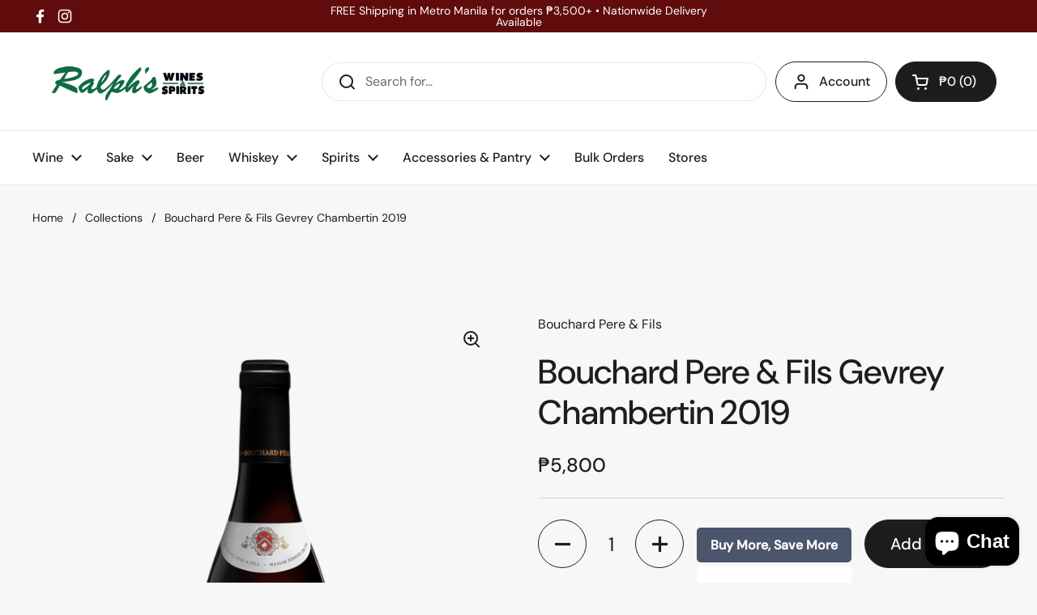

--- FILE ---
content_type: text/html; charset=utf-8
request_url: https://ralphs.com.ph/products/bouchard-gevrey-chambertin-2019
body_size: 60818
content:
<!doctype html>
<html class="no-js" lang="en" dir="ltr">
  <head>
    <meta charset="utf-8">
    <meta http-equiv="X-UA-Compatible" content="IE=edge,chrome=1">
    <meta name="viewport" content="width=device-width, initial-scale=1.0, height=device-height, minimum-scale=1.0">
    <meta name="google-site-verification" content="tsRMrKPVQfLF4xwGjJqdfqdJeAt-tzNZTUziE0oa0l0"><link rel="shortcut icon" href="//ralphs.com.ph/cdn/shop/files/Ralph_fav.2-01.png?crop=center&height=48&v=1613722509&width=48" type="image/png"><title>Bouchard Pere &amp; Fils Gevrey Chambertin 2019 &ndash; Ralph&#39;s Wines and Spirits</title><meta name="description" content="In the heart of the Côte de Nuits, Gevrey-Chambertin is the area with the highest concentration of red Grands Crus of which the legendary Chambertin and Chambertin-Clos-de-Bèze, great favorites of Napoleon. It is even said that the Emperor made his men salute when passing by these venerable vines. The wines of Gevrey-C">

<meta property="og:site_name" content="Ralph&#39;s Wines and Spirits">
<meta property="og:url" content="https://ralphs.com.ph/products/bouchard-gevrey-chambertin-2019">
<meta property="og:title" content="Bouchard Pere &amp; Fils Gevrey Chambertin 2019">
<meta property="og:type" content="product">
<meta property="og:description" content="In the heart of the Côte de Nuits, Gevrey-Chambertin is the area with the highest concentration of red Grands Crus of which the legendary Chambertin and Chambertin-Clos-de-Bèze, great favorites of Napoleon. It is even said that the Emperor made his men salute when passing by these venerable vines. The wines of Gevrey-C"><meta property="og:image" content="http://ralphs.com.ph/cdn/shop/files/BOUCHARDGEVREYCHAMBERTIN19.png?v=1710927896">
  <meta property="og:image:secure_url" content="https://ralphs.com.ph/cdn/shop/files/BOUCHARDGEVREYCHAMBERTIN19.png?v=1710927896">
  <meta property="og:image:width" content="800">
  <meta property="og:image:height" content="1040"><meta property="og:price:amount" content="5,800">
  <meta property="og:price:currency" content="PHP"><meta name="twitter:card" content="summary_large_image">
<meta name="twitter:title" content="Bouchard Pere &amp; Fils Gevrey Chambertin 2019">
<meta name="twitter:description" content="In the heart of the Côte de Nuits, Gevrey-Chambertin is the area with the highest concentration of red Grands Crus of which the legendary Chambertin and Chambertin-Clos-de-Bèze, great favorites of Napoleon. It is even said that the Emperor made his men salute when passing by these venerable vines. The wines of Gevrey-C"><script type="application/ld+json">
  [
    {
      "@context": "https://schema.org",
      "@type": "WebSite",
      "name": "Ralph\u0026#39;s Wines and Spirits",
      "url": "https:\/\/ralphs.com.ph"
    },
    {
      "@context": "https://schema.org",
      "@type": "Organization",
      "name": "Ralph\u0026#39;s Wines and Spirits",
      "url": "https:\/\/ralphs.com.ph"
    }
  ]
</script>

<script type="application/ld+json">
{
  "@context": "http://schema.org",
  "@type": "BreadcrumbList",
  "itemListElement": [
    {
      "@type": "ListItem",
      "position": 1,
      "name": "Home",
      "item": "https://ralphs.com.ph"
    },{
        "@type": "ListItem",
        "position": 2,
        "name": "Bouchard Pere \u0026 Fils Gevrey Chambertin 2019",
        "item": "https://ralphs.com.ph/products/bouchard-gevrey-chambertin-2019"
      }]
}
</script><script type="application/ld+json">{"@context":"http:\/\/schema.org\/","@id":"\/products\/bouchard-gevrey-chambertin-2019#product","@type":"Product","brand":{"@type":"Brand","name":"Bouchard Pere \u0026 Fils"},"category":"Wine","description":"In the heart of the Côte de Nuits, Gevrey-Chambertin is the area with the highest concentration of red Grands Crus of which the legendary Chambertin and Chambertin-Clos-de-Bèze, great favorites of Napoleon. It is even said that the Emperor made his men salute when passing by these venerable vines. The wines of Gevrey-Chambertin, only red, are very sought after for their great strength and velvetiness. Intense, perfumed bouquet with fruit aromas. Nice structure and lovely fleshiness\nTasting Notes: Expect aromas of ripe red and black fruits, such as cherries, raspberries, and blackberries, intertwined with subtle floral and spice notes. On the palate, it offers a harmonious balance of fruit, acidity, and tannins, with flavors of dark berries, earthy undertones, and hints of oak. The wine has a long, lingering finish, showcasing its complexity and potential for aging.\nFood Pairing: Pairs well with a variety of dishes, including roasted poultry, grilled salmon, mushroom risotto, and aged cheeses. Its versatility makes it suitable for both casual and fine dining occasions.\nABV: 13% \/ Variety: Pinot Noir \/ Origin: Côte de Nuits, Burgundy, France","image":"https:\/\/ralphs.com.ph\/cdn\/shop\/files\/BOUCHARDGEVREYCHAMBERTIN19.png?v=1710927896\u0026width=1920","name":"Bouchard Pere \u0026 Fils Gevrey Chambertin 2019","offers":{"@id":"\/products\/bouchard-gevrey-chambertin-2019?variant=43078937313333#offer","@type":"Offer","availability":"http:\/\/schema.org\/InStock","price":"5800.00","priceCurrency":"PHP","url":"https:\/\/ralphs.com.ph\/products\/bouchard-gevrey-chambertin-2019?variant=43078937313333"},"sku":"20001924","url":"https:\/\/ralphs.com.ph\/products\/bouchard-gevrey-chambertin-2019"}</script><link rel="canonical" href="https://ralphs.com.ph/products/bouchard-gevrey-chambertin-2019">

    <link rel="preconnect" href="https://cdn.shopify.com"><link rel="preconnect" href="https://fonts.shopifycdn.com" crossorigin><link href="//ralphs.com.ph/cdn/shop/t/100/assets/theme.css?v=34347789466939220971755158170" as="style" rel="preload"><link href="//ralphs.com.ph/cdn/shop/t/100/assets/section-header.css?v=19616007545645380111755158170" as="style" rel="preload"><link href="//ralphs.com.ph/cdn/shop/t/100/assets/section-main-product.css?v=49840437609464465631755158170" as="style" rel="preload">
	<link rel="preload" as="image" href="//ralphs.com.ph/cdn/shop/files/BOUCHARDGEVREYCHAMBERTIN19.png?v=1710927896&width=480" imagesrcset="//ralphs.com.ph/cdn/shop/files/BOUCHARDGEVREYCHAMBERTIN19.png?v=1710927896&width=240 240w,//ralphs.com.ph/cdn/shop/files/BOUCHARDGEVREYCHAMBERTIN19.png?v=1710927896&width=360 360w,//ralphs.com.ph/cdn/shop/files/BOUCHARDGEVREYCHAMBERTIN19.png?v=1710927896&width=420 420w,//ralphs.com.ph/cdn/shop/files/BOUCHARDGEVREYCHAMBERTIN19.png?v=1710927896&width=480 480w,//ralphs.com.ph/cdn/shop/files/BOUCHARDGEVREYCHAMBERTIN19.png?v=1710927896&width=640 640w" imagesizes="(max-width: 767px) calc(100vw - 20px), (max-width: 1360px) 50vw, calc(1360px / 2)">


<link rel="preload" href="//ralphs.com.ph/cdn/fonts/dm_sans/dmsans_n5.8a0f1984c77eb7186ceb87c4da2173ff65eb012e.woff2" as="font" type="font/woff2" crossorigin>
<link rel="preload" href="//ralphs.com.ph/cdn/fonts/dm_sans/dmsans_n4.ec80bd4dd7e1a334c969c265873491ae56018d72.woff2" as="font" type="font/woff2" crossorigin>
<style type="text/css">
@font-face {
  font-family: "DM Sans";
  font-weight: 500;
  font-style: normal;
  font-display: swap;
  src: url("//ralphs.com.ph/cdn/fonts/dm_sans/dmsans_n5.8a0f1984c77eb7186ceb87c4da2173ff65eb012e.woff2") format("woff2"),
       url("//ralphs.com.ph/cdn/fonts/dm_sans/dmsans_n5.9ad2e755a89e15b3d6c53259daad5fc9609888e6.woff") format("woff");
}
@font-face {
  font-family: "DM Sans";
  font-weight: 400;
  font-style: normal;
  font-display: swap;
  src: url("//ralphs.com.ph/cdn/fonts/dm_sans/dmsans_n4.ec80bd4dd7e1a334c969c265873491ae56018d72.woff2") format("woff2"),
       url("//ralphs.com.ph/cdn/fonts/dm_sans/dmsans_n4.87bdd914d8a61247b911147ae68e754d695c58a6.woff") format("woff");
}
@font-face {
  font-family: "DM Sans";
  font-weight: 500;
  font-style: normal;
  font-display: swap;
  src: url("//ralphs.com.ph/cdn/fonts/dm_sans/dmsans_n5.8a0f1984c77eb7186ceb87c4da2173ff65eb012e.woff2") format("woff2"),
       url("//ralphs.com.ph/cdn/fonts/dm_sans/dmsans_n5.9ad2e755a89e15b3d6c53259daad5fc9609888e6.woff") format("woff");
}
@font-face {
  font-family: "DM Sans";
  font-weight: 400;
  font-style: italic;
  font-display: swap;
  src: url("//ralphs.com.ph/cdn/fonts/dm_sans/dmsans_i4.b8fe05e69ee95d5a53155c346957d8cbf5081c1a.woff2") format("woff2"),
       url("//ralphs.com.ph/cdn/fonts/dm_sans/dmsans_i4.403fe28ee2ea63e142575c0aa47684d65f8c23a0.woff") format("woff");
}




</style>
<style type="text/css">

  :root {

    /* Direction */
    --direction:ltr;

    /* Font variables */

    --font-stack-headings: "DM Sans", sans-serif;
    --font-weight-headings: 500;
    --font-style-headings: normal;

    --font-stack-body: "DM Sans", sans-serif;
    --font-weight-body: 400;--font-weight-body-bold: 500;--font-style-body: normal;--font-weight-buttons: var(--font-weight-body-bold);--font-weight-menu: var(--font-weight-body-bold);--base-headings-size: 60;
    --base-headings-line: 1.2;
    --base-headings-spacing: 0.0em;
    --base-body-size: 16;
    --base-body-line: 1.5;
    --base-body-spacing: 0.0em;

    --base-menu-size: 16;

    /* Color variables */

    --color-background-header: #ffffff;
    --color-secondary-background-header: rgba(29, 29, 29, 0.08);
    --color-opacity-background-header: rgba(255, 255, 255, 0);
    --color-text-header: #1d1d1d;
    --color-foreground-header: #ffffff;
    --color-accent-header: #000000;
    --color-foreground-accent-header: #ffffff;
    --color-borders-header: rgba(29, 29, 29, 0.1);

    --color-background-main: #f7f7f7;
    --color-secondary-background-main: rgba(29, 29, 29, 0.08);
    --color-third-background-main: rgba(29, 29, 29, 0.04);
    --color-fourth-background-main: rgba(29, 29, 29, 0.02);
    --color-opacity-background-main: rgba(247, 247, 247, 0);
    --color-text-main: #1d1d1d;
    --color-foreground-main: #ffffff;
    --color-secondary-text-main: rgba(29, 29, 29, 0.62);
    --color-accent-main: #000000;
    --color-foreground-accent-main: #ffffff;
    --color-borders-main: rgba(29, 29, 29, 0.15);

    --color-background-cards: #ffffff;
    --color-gradient-cards: ;
    --color-text-cards: #1d1d1d;
    --color-foreground-cards: #ffffff;
    --color-secondary-text-cards: rgba(29, 29, 29, 0.6);
    --color-accent-cards: #000000;
    --color-foreground-accent-cards: #ffffff;
    --color-borders-cards: #e1e1e1;

    --color-background-footer: #ffffff;
    --color-text-footer: #000000;
    --color-accent-footer: #298556;
    --color-borders-footer: rgba(0, 0, 0, 0.15);

    --color-borders-forms-primary: rgba(29, 29, 29, 0.3);
    --color-borders-forms-secondary: rgba(29, 29, 29, 0.6);

    /* Borders */

    --border-width-cards: 1px;
    --border-radius-cards: 10px;
    --border-width-buttons: 1px;
    --border-radius-buttons: 30px;
    --border-width-forms: 1px;
    --border-radius-forms: 5px;

    /* Shadows */
    --shadow-x-cards: 0px;
    --shadow-y-cards: 0px;
    --shadow-blur-cards: 0px;
    --color-shadow-cards: rgba(0,0,0,0);
    --shadow-x-buttons: 0px;
    --shadow-y-buttons: 0px;
    --shadow-blur-buttons: 0px;
    --color-shadow-buttons: rgba(0,0,0,0);

    /* Layout */

    --grid-gap-original-base: 26px;
    --theme-max-width: 1360px;
    --container-vertical-space-base: 100px;
    --image-fit-padding: 10%;

  }
  
    @media screen and (max-width: 767px) {
      :root {
        --border-radius-cards: clamp(8px, 5px, 10px);
      }
    }
  

  .facets__summary, #main select, .sidebar select, .modal-content select {
    background-image: url('data:image/svg+xml;utf8,<svg width="13" height="8" fill="none" xmlns="http://www.w3.org/2000/svg"><path d="M1.414.086 7.9 6.57 6.485 7.985 0 1.5 1.414.086Z" fill="%231d1d1d"/><path d="M12.985 1.515 6.5 8 5.085 6.586 11.571.101l1.414 1.414Z" fill="%231d1d1d"/></svg>');
  }

  .card .star-rating__stars {
    background-image: url('data:image/svg+xml;utf8,<svg width="20" height="13" viewBox="0 0 14 13" fill="none" xmlns="http://www.w3.org/2000/svg"><path d="m7 0 1.572 4.837h5.085l-4.114 2.99 1.572 4.836L7 9.673l-4.114 2.99 1.571-4.837-4.114-2.99h5.085L7 0Z" stroke="%231d1d1d" stroke-width="1"/></svg>');
  }
  .card .star-rating__stars-active {
    background-image: url('data:image/svg+xml;utf8,<svg width="20" height="13" viewBox="0 0 14 13" fill="none" xmlns="http://www.w3.org/2000/svg"><path d="m7 0 1.572 4.837h5.085l-4.114 2.99 1.572 4.836L7 9.673l-4.114 2.99 1.571-4.837-4.114-2.99h5.085L7 0Z" fill="%231d1d1d" stroke-width="0"/></svg>');
  }

  .star-rating__stars {
    background-image: url('data:image/svg+xml;utf8,<svg width="20" height="13" viewBox="0 0 14 13" fill="none" xmlns="http://www.w3.org/2000/svg"><path d="m7 0 1.572 4.837h5.085l-4.114 2.99 1.572 4.836L7 9.673l-4.114 2.99 1.571-4.837-4.114-2.99h5.085L7 0Z" stroke="%231d1d1d" stroke-width="1"/></svg>');
  }
  .star-rating__stars-active {
    background-image: url('data:image/svg+xml;utf8,<svg width="20" height="13" viewBox="0 0 14 13" fill="none" xmlns="http://www.w3.org/2000/svg"><path d="m7 0 1.572 4.837h5.085l-4.114 2.99 1.572 4.836L7 9.673l-4.114 2.99 1.571-4.837-4.114-2.99h5.085L7 0Z" fill="%231d1d1d" stroke-width="0"/></svg>');
  }

  .product-item {}</style>

<style id="root-height">
  :root {
    --window-height: 100vh;
  }
</style>
<script type="text/javascript">
  window.KrownAssetLoader = {
    loadedScripts: new Set(),
    loadScript: function(url) {
      if (this.loadedScripts.has(url)) return;
      this.loadedScripts.add(url);
      const script = document.createElement('script');
      script.src = url;
      script.defer = true;
      document.head.appendChild(script);
    }
  };
</script><link href="//ralphs.com.ph/cdn/shop/t/100/assets/theme.css?v=34347789466939220971755158170" rel="stylesheet" type="text/css" media="all" />

    <script>window.performance && window.performance.mark && window.performance.mark('shopify.content_for_header.start');</script><meta name="google-site-verification" content="NLgKdHfXp3zlzoy9DfCkIqKEcGtWd8QO7-xGPV2YtjE">
<meta id="shopify-digital-wallet" name="shopify-digital-wallet" content="/26750728/digital_wallets/dialog">
<meta name="shopify-checkout-api-token" content="d5f86493ebf83870f226472fc63e6c59">
<meta id="in-context-paypal-metadata" data-shop-id="26750728" data-venmo-supported="false" data-environment="production" data-locale="en_US" data-paypal-v4="true" data-currency="PHP">
<link rel="alternate" type="application/json+oembed" href="https://ralphs.com.ph/products/bouchard-gevrey-chambertin-2019.oembed">
<script async="async" src="/checkouts/internal/preloads.js?locale=en-PH"></script>
<script id="shopify-features" type="application/json">{"accessToken":"d5f86493ebf83870f226472fc63e6c59","betas":["rich-media-storefront-analytics"],"domain":"ralphs.com.ph","predictiveSearch":true,"shopId":26750728,"locale":"en"}</script>
<script>var Shopify = Shopify || {};
Shopify.shop = "ralphs-wines-spirits.myshopify.com";
Shopify.locale = "en";
Shopify.currency = {"active":"PHP","rate":"1.0"};
Shopify.country = "PH";
Shopify.theme = {"name":"Updated copy of Local Base New ","id":141972766773,"schema_name":"Local","schema_version":"3.1.0","theme_store_id":1651,"role":"main"};
Shopify.theme.handle = "null";
Shopify.theme.style = {"id":null,"handle":null};
Shopify.cdnHost = "ralphs.com.ph/cdn";
Shopify.routes = Shopify.routes || {};
Shopify.routes.root = "/";</script>
<script type="module">!function(o){(o.Shopify=o.Shopify||{}).modules=!0}(window);</script>
<script>!function(o){function n(){var o=[];function n(){o.push(Array.prototype.slice.apply(arguments))}return n.q=o,n}var t=o.Shopify=o.Shopify||{};t.loadFeatures=n(),t.autoloadFeatures=n()}(window);</script>
<script id="shop-js-analytics" type="application/json">{"pageType":"product"}</script>
<script defer="defer" async type="module" src="//ralphs.com.ph/cdn/shopifycloud/shop-js/modules/v2/client.init-shop-cart-sync_BN7fPSNr.en.esm.js"></script>
<script defer="defer" async type="module" src="//ralphs.com.ph/cdn/shopifycloud/shop-js/modules/v2/chunk.common_Cbph3Kss.esm.js"></script>
<script defer="defer" async type="module" src="//ralphs.com.ph/cdn/shopifycloud/shop-js/modules/v2/chunk.modal_DKumMAJ1.esm.js"></script>
<script type="module">
  await import("//ralphs.com.ph/cdn/shopifycloud/shop-js/modules/v2/client.init-shop-cart-sync_BN7fPSNr.en.esm.js");
await import("//ralphs.com.ph/cdn/shopifycloud/shop-js/modules/v2/chunk.common_Cbph3Kss.esm.js");
await import("//ralphs.com.ph/cdn/shopifycloud/shop-js/modules/v2/chunk.modal_DKumMAJ1.esm.js");

  window.Shopify.SignInWithShop?.initShopCartSync?.({"fedCMEnabled":true,"windoidEnabled":true});

</script>
<script>(function() {
  var isLoaded = false;
  function asyncLoad() {
    if (isLoaded) return;
    isLoaded = true;
    var urls = ["https:\/\/seo.apps.avada.io\/avada-seo-installed.js?shop=ralphs-wines-spirits.myshopify.com","https:\/\/trustbadge.shopclimb.com\/files\/js\/dist\/trustbadge.min.js?shop=ralphs-wines-spirits.myshopify.com","https:\/\/static.klaviyo.com\/onsite\/js\/XY8yE3\/klaviyo.js?company_id=XY8yE3\u0026shop=ralphs-wines-spirits.myshopify.com"];
    for (var i = 0; i < urls.length; i++) {
      var s = document.createElement('script');
      s.type = 'text/javascript';
      s.async = true;
      s.src = urls[i];
      var x = document.getElementsByTagName('script')[0];
      x.parentNode.insertBefore(s, x);
    }
  };
  if(window.attachEvent) {
    window.attachEvent('onload', asyncLoad);
  } else {
    window.addEventListener('load', asyncLoad, false);
  }
})();</script>
<script id="__st">var __st={"a":26750728,"offset":28800,"reqid":"1a023e69-3557-41b3-92c5-116b8a7f24bb-1769906979","pageurl":"ralphs.com.ph\/products\/bouchard-gevrey-chambertin-2019","u":"8dec834031e2","p":"product","rtyp":"product","rid":7393442365493};</script>
<script>window.ShopifyPaypalV4VisibilityTracking = true;</script>
<script id="captcha-bootstrap">!function(){'use strict';const t='contact',e='account',n='new_comment',o=[[t,t],['blogs',n],['comments',n],[t,'customer']],c=[[e,'customer_login'],[e,'guest_login'],[e,'recover_customer_password'],[e,'create_customer']],r=t=>t.map((([t,e])=>`form[action*='/${t}']:not([data-nocaptcha='true']) input[name='form_type'][value='${e}']`)).join(','),a=t=>()=>t?[...document.querySelectorAll(t)].map((t=>t.form)):[];function s(){const t=[...o],e=r(t);return a(e)}const i='password',u='form_key',d=['recaptcha-v3-token','g-recaptcha-response','h-captcha-response',i],f=()=>{try{return window.sessionStorage}catch{return}},m='__shopify_v',_=t=>t.elements[u];function p(t,e,n=!1){try{const o=window.sessionStorage,c=JSON.parse(o.getItem(e)),{data:r}=function(t){const{data:e,action:n}=t;return t[m]||n?{data:e,action:n}:{data:t,action:n}}(c);for(const[e,n]of Object.entries(r))t.elements[e]&&(t.elements[e].value=n);n&&o.removeItem(e)}catch(o){console.error('form repopulation failed',{error:o})}}const l='form_type',E='cptcha';function T(t){t.dataset[E]=!0}const w=window,h=w.document,L='Shopify',v='ce_forms',y='captcha';let A=!1;((t,e)=>{const n=(g='f06e6c50-85a8-45c8-87d0-21a2b65856fe',I='https://cdn.shopify.com/shopifycloud/storefront-forms-hcaptcha/ce_storefront_forms_captcha_hcaptcha.v1.5.2.iife.js',D={infoText:'Protected by hCaptcha',privacyText:'Privacy',termsText:'Terms'},(t,e,n)=>{const o=w[L][v],c=o.bindForm;if(c)return c(t,g,e,D).then(n);var r;o.q.push([[t,g,e,D],n]),r=I,A||(h.body.append(Object.assign(h.createElement('script'),{id:'captcha-provider',async:!0,src:r})),A=!0)});var g,I,D;w[L]=w[L]||{},w[L][v]=w[L][v]||{},w[L][v].q=[],w[L][y]=w[L][y]||{},w[L][y].protect=function(t,e){n(t,void 0,e),T(t)},Object.freeze(w[L][y]),function(t,e,n,w,h,L){const[v,y,A,g]=function(t,e,n){const i=e?o:[],u=t?c:[],d=[...i,...u],f=r(d),m=r(i),_=r(d.filter((([t,e])=>n.includes(e))));return[a(f),a(m),a(_),s()]}(w,h,L),I=t=>{const e=t.target;return e instanceof HTMLFormElement?e:e&&e.form},D=t=>v().includes(t);t.addEventListener('submit',(t=>{const e=I(t);if(!e)return;const n=D(e)&&!e.dataset.hcaptchaBound&&!e.dataset.recaptchaBound,o=_(e),c=g().includes(e)&&(!o||!o.value);(n||c)&&t.preventDefault(),c&&!n&&(function(t){try{if(!f())return;!function(t){const e=f();if(!e)return;const n=_(t);if(!n)return;const o=n.value;o&&e.removeItem(o)}(t);const e=Array.from(Array(32),(()=>Math.random().toString(36)[2])).join('');!function(t,e){_(t)||t.append(Object.assign(document.createElement('input'),{type:'hidden',name:u})),t.elements[u].value=e}(t,e),function(t,e){const n=f();if(!n)return;const o=[...t.querySelectorAll(`input[type='${i}']`)].map((({name:t})=>t)),c=[...d,...o],r={};for(const[a,s]of new FormData(t).entries())c.includes(a)||(r[a]=s);n.setItem(e,JSON.stringify({[m]:1,action:t.action,data:r}))}(t,e)}catch(e){console.error('failed to persist form',e)}}(e),e.submit())}));const S=(t,e)=>{t&&!t.dataset[E]&&(n(t,e.some((e=>e===t))),T(t))};for(const o of['focusin','change'])t.addEventListener(o,(t=>{const e=I(t);D(e)&&S(e,y())}));const B=e.get('form_key'),M=e.get(l),P=B&&M;t.addEventListener('DOMContentLoaded',(()=>{const t=y();if(P)for(const e of t)e.elements[l].value===M&&p(e,B);[...new Set([...A(),...v().filter((t=>'true'===t.dataset.shopifyCaptcha))])].forEach((e=>S(e,t)))}))}(h,new URLSearchParams(w.location.search),n,t,e,['guest_login'])})(!0,!0)}();</script>
<script integrity="sha256-4kQ18oKyAcykRKYeNunJcIwy7WH5gtpwJnB7kiuLZ1E=" data-source-attribution="shopify.loadfeatures" defer="defer" src="//ralphs.com.ph/cdn/shopifycloud/storefront/assets/storefront/load_feature-a0a9edcb.js" crossorigin="anonymous"></script>
<script data-source-attribution="shopify.dynamic_checkout.dynamic.init">var Shopify=Shopify||{};Shopify.PaymentButton=Shopify.PaymentButton||{isStorefrontPortableWallets:!0,init:function(){window.Shopify.PaymentButton.init=function(){};var t=document.createElement("script");t.src="https://ralphs.com.ph/cdn/shopifycloud/portable-wallets/latest/portable-wallets.en.js",t.type="module",document.head.appendChild(t)}};
</script>
<script data-source-attribution="shopify.dynamic_checkout.buyer_consent">
  function portableWalletsHideBuyerConsent(e){var t=document.getElementById("shopify-buyer-consent"),n=document.getElementById("shopify-subscription-policy-button");t&&n&&(t.classList.add("hidden"),t.setAttribute("aria-hidden","true"),n.removeEventListener("click",e))}function portableWalletsShowBuyerConsent(e){var t=document.getElementById("shopify-buyer-consent"),n=document.getElementById("shopify-subscription-policy-button");t&&n&&(t.classList.remove("hidden"),t.removeAttribute("aria-hidden"),n.addEventListener("click",e))}window.Shopify?.PaymentButton&&(window.Shopify.PaymentButton.hideBuyerConsent=portableWalletsHideBuyerConsent,window.Shopify.PaymentButton.showBuyerConsent=portableWalletsShowBuyerConsent);
</script>
<script>
  function portableWalletsCleanup(e){e&&e.src&&console.error("Failed to load portable wallets script "+e.src);var t=document.querySelectorAll("shopify-accelerated-checkout .shopify-payment-button__skeleton, shopify-accelerated-checkout-cart .wallet-cart-button__skeleton"),e=document.getElementById("shopify-buyer-consent");for(let e=0;e<t.length;e++)t[e].remove();e&&e.remove()}function portableWalletsNotLoadedAsModule(e){e instanceof ErrorEvent&&"string"==typeof e.message&&e.message.includes("import.meta")&&"string"==typeof e.filename&&e.filename.includes("portable-wallets")&&(window.removeEventListener("error",portableWalletsNotLoadedAsModule),window.Shopify.PaymentButton.failedToLoad=e,"loading"===document.readyState?document.addEventListener("DOMContentLoaded",window.Shopify.PaymentButton.init):window.Shopify.PaymentButton.init())}window.addEventListener("error",portableWalletsNotLoadedAsModule);
</script>

<script type="module" src="https://ralphs.com.ph/cdn/shopifycloud/portable-wallets/latest/portable-wallets.en.js" onError="portableWalletsCleanup(this)" crossorigin="anonymous"></script>
<script nomodule>
  document.addEventListener("DOMContentLoaded", portableWalletsCleanup);
</script>

<link id="shopify-accelerated-checkout-styles" rel="stylesheet" media="screen" href="https://ralphs.com.ph/cdn/shopifycloud/portable-wallets/latest/accelerated-checkout-backwards-compat.css" crossorigin="anonymous">
<style id="shopify-accelerated-checkout-cart">
        #shopify-buyer-consent {
  margin-top: 1em;
  display: inline-block;
  width: 100%;
}

#shopify-buyer-consent.hidden {
  display: none;
}

#shopify-subscription-policy-button {
  background: none;
  border: none;
  padding: 0;
  text-decoration: underline;
  font-size: inherit;
  cursor: pointer;
}

#shopify-subscription-policy-button::before {
  box-shadow: none;
}

      </style>

<script>window.performance && window.performance.mark && window.performance.mark('shopify.content_for_header.end');</script>

    <script>
      const rbi = [];
      const ribSetSize = (img) => {
        if (img.offsetWidth / img.dataset.ratio < img.offsetHeight) {
          img.setAttribute('sizes', `${Math.ceil(img.offsetHeight * img.dataset.ratio)}px`);
        } else {
          img.setAttribute('sizes', `${Math.ceil(img.offsetWidth)}px`);
        }
      };
      const debounce = (fn, wait) => {
        let t;
        return (...args) => {
          clearTimeout(t);
          t = setTimeout(() => fn.apply(this, args), wait);
        };
      };
      window.KEYCODES = {
        TAB: 9,
        ESC: 27,
        DOWN: 40,
        RIGHT: 39,
        UP: 38,
        LEFT: 37,
        RETURN: 13,
      };
      window.addEventListener(
        'resize',
        debounce(() => {
          for (let img of rbi) {
            ribSetSize(img);
          }
        }, 250)
      );
    </script><noscript>
      <link rel="stylesheet" href="//ralphs.com.ph/cdn/shop/t/100/assets/theme-noscript.css?v=42099867224588620941755158170">
    </noscript>

    <!-- Google tag (gtag.js) -->
    <script async src="https://www.googletagmanager.com/gtag/js?id=G-9ZPPDKZ93T"></script>
    <script>
      window.dataLayer = window.dataLayer || [];
      function gtag() {
        dataLayer.push(arguments);
      }
      gtag('js', new Date());
      gtag('config', 'G-9ZPPDKZ93T');
    </script>
  <script src="https://cdn.shopify.com/extensions/e8878072-2f6b-4e89-8082-94b04320908d/inbox-1254/assets/inbox-chat-loader.js" type="text/javascript" defer="defer"></script>
<link href="https://monorail-edge.shopifysvc.com" rel="dns-prefetch">
<script>(function(){if ("sendBeacon" in navigator && "performance" in window) {try {var session_token_from_headers = performance.getEntriesByType('navigation')[0].serverTiming.find(x => x.name == '_s').description;} catch {var session_token_from_headers = undefined;}var session_cookie_matches = document.cookie.match(/_shopify_s=([^;]*)/);var session_token_from_cookie = session_cookie_matches && session_cookie_matches.length === 2 ? session_cookie_matches[1] : "";var session_token = session_token_from_headers || session_token_from_cookie || "";function handle_abandonment_event(e) {var entries = performance.getEntries().filter(function(entry) {return /monorail-edge.shopifysvc.com/.test(entry.name);});if (!window.abandonment_tracked && entries.length === 0) {window.abandonment_tracked = true;var currentMs = Date.now();var navigation_start = performance.timing.navigationStart;var payload = {shop_id: 26750728,url: window.location.href,navigation_start,duration: currentMs - navigation_start,session_token,page_type: "product"};window.navigator.sendBeacon("https://monorail-edge.shopifysvc.com/v1/produce", JSON.stringify({schema_id: "online_store_buyer_site_abandonment/1.1",payload: payload,metadata: {event_created_at_ms: currentMs,event_sent_at_ms: currentMs}}));}}window.addEventListener('pagehide', handle_abandonment_event);}}());</script>
<script id="web-pixels-manager-setup">(function e(e,d,r,n,o){if(void 0===o&&(o={}),!Boolean(null===(a=null===(i=window.Shopify)||void 0===i?void 0:i.analytics)||void 0===a?void 0:a.replayQueue)){var i,a;window.Shopify=window.Shopify||{};var t=window.Shopify;t.analytics=t.analytics||{};var s=t.analytics;s.replayQueue=[],s.publish=function(e,d,r){return s.replayQueue.push([e,d,r]),!0};try{self.performance.mark("wpm:start")}catch(e){}var l=function(){var e={modern:/Edge?\/(1{2}[4-9]|1[2-9]\d|[2-9]\d{2}|\d{4,})\.\d+(\.\d+|)|Firefox\/(1{2}[4-9]|1[2-9]\d|[2-9]\d{2}|\d{4,})\.\d+(\.\d+|)|Chrom(ium|e)\/(9{2}|\d{3,})\.\d+(\.\d+|)|(Maci|X1{2}).+ Version\/(15\.\d+|(1[6-9]|[2-9]\d|\d{3,})\.\d+)([,.]\d+|)( \(\w+\)|)( Mobile\/\w+|) Safari\/|Chrome.+OPR\/(9{2}|\d{3,})\.\d+\.\d+|(CPU[ +]OS|iPhone[ +]OS|CPU[ +]iPhone|CPU IPhone OS|CPU iPad OS)[ +]+(15[._]\d+|(1[6-9]|[2-9]\d|\d{3,})[._]\d+)([._]\d+|)|Android:?[ /-](13[3-9]|1[4-9]\d|[2-9]\d{2}|\d{4,})(\.\d+|)(\.\d+|)|Android.+Firefox\/(13[5-9]|1[4-9]\d|[2-9]\d{2}|\d{4,})\.\d+(\.\d+|)|Android.+Chrom(ium|e)\/(13[3-9]|1[4-9]\d|[2-9]\d{2}|\d{4,})\.\d+(\.\d+|)|SamsungBrowser\/([2-9]\d|\d{3,})\.\d+/,legacy:/Edge?\/(1[6-9]|[2-9]\d|\d{3,})\.\d+(\.\d+|)|Firefox\/(5[4-9]|[6-9]\d|\d{3,})\.\d+(\.\d+|)|Chrom(ium|e)\/(5[1-9]|[6-9]\d|\d{3,})\.\d+(\.\d+|)([\d.]+$|.*Safari\/(?![\d.]+ Edge\/[\d.]+$))|(Maci|X1{2}).+ Version\/(10\.\d+|(1[1-9]|[2-9]\d|\d{3,})\.\d+)([,.]\d+|)( \(\w+\)|)( Mobile\/\w+|) Safari\/|Chrome.+OPR\/(3[89]|[4-9]\d|\d{3,})\.\d+\.\d+|(CPU[ +]OS|iPhone[ +]OS|CPU[ +]iPhone|CPU IPhone OS|CPU iPad OS)[ +]+(10[._]\d+|(1[1-9]|[2-9]\d|\d{3,})[._]\d+)([._]\d+|)|Android:?[ /-](13[3-9]|1[4-9]\d|[2-9]\d{2}|\d{4,})(\.\d+|)(\.\d+|)|Mobile Safari.+OPR\/([89]\d|\d{3,})\.\d+\.\d+|Android.+Firefox\/(13[5-9]|1[4-9]\d|[2-9]\d{2}|\d{4,})\.\d+(\.\d+|)|Android.+Chrom(ium|e)\/(13[3-9]|1[4-9]\d|[2-9]\d{2}|\d{4,})\.\d+(\.\d+|)|Android.+(UC? ?Browser|UCWEB|U3)[ /]?(15\.([5-9]|\d{2,})|(1[6-9]|[2-9]\d|\d{3,})\.\d+)\.\d+|SamsungBrowser\/(5\.\d+|([6-9]|\d{2,})\.\d+)|Android.+MQ{2}Browser\/(14(\.(9|\d{2,})|)|(1[5-9]|[2-9]\d|\d{3,})(\.\d+|))(\.\d+|)|K[Aa][Ii]OS\/(3\.\d+|([4-9]|\d{2,})\.\d+)(\.\d+|)/},d=e.modern,r=e.legacy,n=navigator.userAgent;return n.match(d)?"modern":n.match(r)?"legacy":"unknown"}(),u="modern"===l?"modern":"legacy",c=(null!=n?n:{modern:"",legacy:""})[u],f=function(e){return[e.baseUrl,"/wpm","/b",e.hashVersion,"modern"===e.buildTarget?"m":"l",".js"].join("")}({baseUrl:d,hashVersion:r,buildTarget:u}),m=function(e){var d=e.version,r=e.bundleTarget,n=e.surface,o=e.pageUrl,i=e.monorailEndpoint;return{emit:function(e){var a=e.status,t=e.errorMsg,s=(new Date).getTime(),l=JSON.stringify({metadata:{event_sent_at_ms:s},events:[{schema_id:"web_pixels_manager_load/3.1",payload:{version:d,bundle_target:r,page_url:o,status:a,surface:n,error_msg:t},metadata:{event_created_at_ms:s}}]});if(!i)return console&&console.warn&&console.warn("[Web Pixels Manager] No Monorail endpoint provided, skipping logging."),!1;try{return self.navigator.sendBeacon.bind(self.navigator)(i,l)}catch(e){}var u=new XMLHttpRequest;try{return u.open("POST",i,!0),u.setRequestHeader("Content-Type","text/plain"),u.send(l),!0}catch(e){return console&&console.warn&&console.warn("[Web Pixels Manager] Got an unhandled error while logging to Monorail."),!1}}}}({version:r,bundleTarget:l,surface:e.surface,pageUrl:self.location.href,monorailEndpoint:e.monorailEndpoint});try{o.browserTarget=l,function(e){var d=e.src,r=e.async,n=void 0===r||r,o=e.onload,i=e.onerror,a=e.sri,t=e.scriptDataAttributes,s=void 0===t?{}:t,l=document.createElement("script"),u=document.querySelector("head"),c=document.querySelector("body");if(l.async=n,l.src=d,a&&(l.integrity=a,l.crossOrigin="anonymous"),s)for(var f in s)if(Object.prototype.hasOwnProperty.call(s,f))try{l.dataset[f]=s[f]}catch(e){}if(o&&l.addEventListener("load",o),i&&l.addEventListener("error",i),u)u.appendChild(l);else{if(!c)throw new Error("Did not find a head or body element to append the script");c.appendChild(l)}}({src:f,async:!0,onload:function(){if(!function(){var e,d;return Boolean(null===(d=null===(e=window.Shopify)||void 0===e?void 0:e.analytics)||void 0===d?void 0:d.initialized)}()){var d=window.webPixelsManager.init(e)||void 0;if(d){var r=window.Shopify.analytics;r.replayQueue.forEach((function(e){var r=e[0],n=e[1],o=e[2];d.publishCustomEvent(r,n,o)})),r.replayQueue=[],r.publish=d.publishCustomEvent,r.visitor=d.visitor,r.initialized=!0}}},onerror:function(){return m.emit({status:"failed",errorMsg:"".concat(f," has failed to load")})},sri:function(e){var d=/^sha384-[A-Za-z0-9+/=]+$/;return"string"==typeof e&&d.test(e)}(c)?c:"",scriptDataAttributes:o}),m.emit({status:"loading"})}catch(e){m.emit({status:"failed",errorMsg:(null==e?void 0:e.message)||"Unknown error"})}}})({shopId: 26750728,storefrontBaseUrl: "https://ralphs.com.ph",extensionsBaseUrl: "https://extensions.shopifycdn.com/cdn/shopifycloud/web-pixels-manager",monorailEndpoint: "https://monorail-edge.shopifysvc.com/unstable/produce_batch",surface: "storefront-renderer",enabledBetaFlags: ["2dca8a86"],webPixelsConfigList: [{"id":"1381105717","configuration":"{\"webPixelName\":\"Judge.me\"}","eventPayloadVersion":"v1","runtimeContext":"STRICT","scriptVersion":"34ad157958823915625854214640f0bf","type":"APP","apiClientId":683015,"privacyPurposes":["ANALYTICS"],"dataSharingAdjustments":{"protectedCustomerApprovalScopes":["read_customer_email","read_customer_name","read_customer_personal_data","read_customer_phone"]}},{"id":"1262813237","configuration":"{\"accountID\":\"XY8yE3\",\"webPixelConfig\":\"eyJlbmFibGVBZGRlZFRvQ2FydEV2ZW50cyI6IHRydWV9\"}","eventPayloadVersion":"v1","runtimeContext":"STRICT","scriptVersion":"524f6c1ee37bacdca7657a665bdca589","type":"APP","apiClientId":123074,"privacyPurposes":["ANALYTICS","MARKETING"],"dataSharingAdjustments":{"protectedCustomerApprovalScopes":["read_customer_address","read_customer_email","read_customer_name","read_customer_personal_data","read_customer_phone"]}},{"id":"160530485","configuration":"{\"pixel_id\":\"739737260285770\",\"pixel_type\":\"facebook_pixel\",\"metaapp_system_user_token\":\"-\"}","eventPayloadVersion":"v1","runtimeContext":"OPEN","scriptVersion":"ca16bc87fe92b6042fbaa3acc2fbdaa6","type":"APP","apiClientId":2329312,"privacyPurposes":["ANALYTICS","MARKETING","SALE_OF_DATA"],"dataSharingAdjustments":{"protectedCustomerApprovalScopes":["read_customer_address","read_customer_email","read_customer_name","read_customer_personal_data","read_customer_phone"]}},{"id":"94011445","eventPayloadVersion":"v1","runtimeContext":"LAX","scriptVersion":"1","type":"CUSTOM","privacyPurposes":["ANALYTICS"],"name":"Google Analytics tag (migrated)"},{"id":"shopify-app-pixel","configuration":"{}","eventPayloadVersion":"v1","runtimeContext":"STRICT","scriptVersion":"0450","apiClientId":"shopify-pixel","type":"APP","privacyPurposes":["ANALYTICS","MARKETING"]},{"id":"shopify-custom-pixel","eventPayloadVersion":"v1","runtimeContext":"LAX","scriptVersion":"0450","apiClientId":"shopify-pixel","type":"CUSTOM","privacyPurposes":["ANALYTICS","MARKETING"]}],isMerchantRequest: false,initData: {"shop":{"name":"Ralph's Wines and Spirits","paymentSettings":{"currencyCode":"PHP"},"myshopifyDomain":"ralphs-wines-spirits.myshopify.com","countryCode":"PH","storefrontUrl":"https:\/\/ralphs.com.ph"},"customer":null,"cart":null,"checkout":null,"productVariants":[{"price":{"amount":5800.0,"currencyCode":"PHP"},"product":{"title":"Bouchard Pere \u0026 Fils Gevrey Chambertin 2019","vendor":"Bouchard Pere \u0026 Fils","id":"7393442365493","untranslatedTitle":"Bouchard Pere \u0026 Fils Gevrey Chambertin 2019","url":"\/products\/bouchard-gevrey-chambertin-2019","type":"Red Wine"},"id":"43078937313333","image":{"src":"\/\/ralphs.com.ph\/cdn\/shop\/files\/BOUCHARDGEVREYCHAMBERTIN19.png?v=1710927896"},"sku":"20001924","title":"Default Title","untranslatedTitle":"Default Title"}],"purchasingCompany":null},},"https://ralphs.com.ph/cdn","1d2a099fw23dfb22ep557258f5m7a2edbae",{"modern":"","legacy":""},{"shopId":"26750728","storefrontBaseUrl":"https:\/\/ralphs.com.ph","extensionBaseUrl":"https:\/\/extensions.shopifycdn.com\/cdn\/shopifycloud\/web-pixels-manager","surface":"storefront-renderer","enabledBetaFlags":"[\"2dca8a86\"]","isMerchantRequest":"false","hashVersion":"1d2a099fw23dfb22ep557258f5m7a2edbae","publish":"custom","events":"[[\"page_viewed\",{}],[\"product_viewed\",{\"productVariant\":{\"price\":{\"amount\":5800.0,\"currencyCode\":\"PHP\"},\"product\":{\"title\":\"Bouchard Pere \u0026 Fils Gevrey Chambertin 2019\",\"vendor\":\"Bouchard Pere \u0026 Fils\",\"id\":\"7393442365493\",\"untranslatedTitle\":\"Bouchard Pere \u0026 Fils Gevrey Chambertin 2019\",\"url\":\"\/products\/bouchard-gevrey-chambertin-2019\",\"type\":\"Red Wine\"},\"id\":\"43078937313333\",\"image\":{\"src\":\"\/\/ralphs.com.ph\/cdn\/shop\/files\/BOUCHARDGEVREYCHAMBERTIN19.png?v=1710927896\"},\"sku\":\"20001924\",\"title\":\"Default Title\",\"untranslatedTitle\":\"Default Title\"}}]]"});</script><script>
  window.ShopifyAnalytics = window.ShopifyAnalytics || {};
  window.ShopifyAnalytics.meta = window.ShopifyAnalytics.meta || {};
  window.ShopifyAnalytics.meta.currency = 'PHP';
  var meta = {"product":{"id":7393442365493,"gid":"gid:\/\/shopify\/Product\/7393442365493","vendor":"Bouchard Pere \u0026 Fils","type":"Red Wine","handle":"bouchard-gevrey-chambertin-2019","variants":[{"id":43078937313333,"price":580000,"name":"Bouchard Pere \u0026 Fils Gevrey Chambertin 2019","public_title":null,"sku":"20001924"}],"remote":false},"page":{"pageType":"product","resourceType":"product","resourceId":7393442365493,"requestId":"1a023e69-3557-41b3-92c5-116b8a7f24bb-1769906979"}};
  for (var attr in meta) {
    window.ShopifyAnalytics.meta[attr] = meta[attr];
  }
</script>
<script class="analytics">
  (function () {
    var customDocumentWrite = function(content) {
      var jquery = null;

      if (window.jQuery) {
        jquery = window.jQuery;
      } else if (window.Checkout && window.Checkout.$) {
        jquery = window.Checkout.$;
      }

      if (jquery) {
        jquery('body').append(content);
      }
    };

    var hasLoggedConversion = function(token) {
      if (token) {
        return document.cookie.indexOf('loggedConversion=' + token) !== -1;
      }
      return false;
    }

    var setCookieIfConversion = function(token) {
      if (token) {
        var twoMonthsFromNow = new Date(Date.now());
        twoMonthsFromNow.setMonth(twoMonthsFromNow.getMonth() + 2);

        document.cookie = 'loggedConversion=' + token + '; expires=' + twoMonthsFromNow;
      }
    }

    var trekkie = window.ShopifyAnalytics.lib = window.trekkie = window.trekkie || [];
    if (trekkie.integrations) {
      return;
    }
    trekkie.methods = [
      'identify',
      'page',
      'ready',
      'track',
      'trackForm',
      'trackLink'
    ];
    trekkie.factory = function(method) {
      return function() {
        var args = Array.prototype.slice.call(arguments);
        args.unshift(method);
        trekkie.push(args);
        return trekkie;
      };
    };
    for (var i = 0; i < trekkie.methods.length; i++) {
      var key = trekkie.methods[i];
      trekkie[key] = trekkie.factory(key);
    }
    trekkie.load = function(config) {
      trekkie.config = config || {};
      trekkie.config.initialDocumentCookie = document.cookie;
      var first = document.getElementsByTagName('script')[0];
      var script = document.createElement('script');
      script.type = 'text/javascript';
      script.onerror = function(e) {
        var scriptFallback = document.createElement('script');
        scriptFallback.type = 'text/javascript';
        scriptFallback.onerror = function(error) {
                var Monorail = {
      produce: function produce(monorailDomain, schemaId, payload) {
        var currentMs = new Date().getTime();
        var event = {
          schema_id: schemaId,
          payload: payload,
          metadata: {
            event_created_at_ms: currentMs,
            event_sent_at_ms: currentMs
          }
        };
        return Monorail.sendRequest("https://" + monorailDomain + "/v1/produce", JSON.stringify(event));
      },
      sendRequest: function sendRequest(endpointUrl, payload) {
        // Try the sendBeacon API
        if (window && window.navigator && typeof window.navigator.sendBeacon === 'function' && typeof window.Blob === 'function' && !Monorail.isIos12()) {
          var blobData = new window.Blob([payload], {
            type: 'text/plain'
          });

          if (window.navigator.sendBeacon(endpointUrl, blobData)) {
            return true;
          } // sendBeacon was not successful

        } // XHR beacon

        var xhr = new XMLHttpRequest();

        try {
          xhr.open('POST', endpointUrl);
          xhr.setRequestHeader('Content-Type', 'text/plain');
          xhr.send(payload);
        } catch (e) {
          console.log(e);
        }

        return false;
      },
      isIos12: function isIos12() {
        return window.navigator.userAgent.lastIndexOf('iPhone; CPU iPhone OS 12_') !== -1 || window.navigator.userAgent.lastIndexOf('iPad; CPU OS 12_') !== -1;
      }
    };
    Monorail.produce('monorail-edge.shopifysvc.com',
      'trekkie_storefront_load_errors/1.1',
      {shop_id: 26750728,
      theme_id: 141972766773,
      app_name: "storefront",
      context_url: window.location.href,
      source_url: "//ralphs.com.ph/cdn/s/trekkie.storefront.c59ea00e0474b293ae6629561379568a2d7c4bba.min.js"});

        };
        scriptFallback.async = true;
        scriptFallback.src = '//ralphs.com.ph/cdn/s/trekkie.storefront.c59ea00e0474b293ae6629561379568a2d7c4bba.min.js';
        first.parentNode.insertBefore(scriptFallback, first);
      };
      script.async = true;
      script.src = '//ralphs.com.ph/cdn/s/trekkie.storefront.c59ea00e0474b293ae6629561379568a2d7c4bba.min.js';
      first.parentNode.insertBefore(script, first);
    };
    trekkie.load(
      {"Trekkie":{"appName":"storefront","development":false,"defaultAttributes":{"shopId":26750728,"isMerchantRequest":null,"themeId":141972766773,"themeCityHash":"13713467343416537798","contentLanguage":"en","currency":"PHP"},"isServerSideCookieWritingEnabled":true,"monorailRegion":"shop_domain","enabledBetaFlags":["65f19447","b5387b81"]},"Session Attribution":{},"S2S":{"facebookCapiEnabled":true,"source":"trekkie-storefront-renderer","apiClientId":580111}}
    );

    var loaded = false;
    trekkie.ready(function() {
      if (loaded) return;
      loaded = true;

      window.ShopifyAnalytics.lib = window.trekkie;

      var originalDocumentWrite = document.write;
      document.write = customDocumentWrite;
      try { window.ShopifyAnalytics.merchantGoogleAnalytics.call(this); } catch(error) {};
      document.write = originalDocumentWrite;

      window.ShopifyAnalytics.lib.page(null,{"pageType":"product","resourceType":"product","resourceId":7393442365493,"requestId":"1a023e69-3557-41b3-92c5-116b8a7f24bb-1769906979","shopifyEmitted":true});

      var match = window.location.pathname.match(/checkouts\/(.+)\/(thank_you|post_purchase)/)
      var token = match? match[1]: undefined;
      if (!hasLoggedConversion(token)) {
        setCookieIfConversion(token);
        window.ShopifyAnalytics.lib.track("Viewed Product",{"currency":"PHP","variantId":43078937313333,"productId":7393442365493,"productGid":"gid:\/\/shopify\/Product\/7393442365493","name":"Bouchard Pere \u0026 Fils Gevrey Chambertin 2019","price":"5800.00","sku":"20001924","brand":"Bouchard Pere \u0026 Fils","variant":null,"category":"Red Wine","nonInteraction":true,"remote":false},undefined,undefined,{"shopifyEmitted":true});
      window.ShopifyAnalytics.lib.track("monorail:\/\/trekkie_storefront_viewed_product\/1.1",{"currency":"PHP","variantId":43078937313333,"productId":7393442365493,"productGid":"gid:\/\/shopify\/Product\/7393442365493","name":"Bouchard Pere \u0026 Fils Gevrey Chambertin 2019","price":"5800.00","sku":"20001924","brand":"Bouchard Pere \u0026 Fils","variant":null,"category":"Red Wine","nonInteraction":true,"remote":false,"referer":"https:\/\/ralphs.com.ph\/products\/bouchard-gevrey-chambertin-2019"});
      }
    });


        var eventsListenerScript = document.createElement('script');
        eventsListenerScript.async = true;
        eventsListenerScript.src = "//ralphs.com.ph/cdn/shopifycloud/storefront/assets/shop_events_listener-3da45d37.js";
        document.getElementsByTagName('head')[0].appendChild(eventsListenerScript);

})();</script>
  <script>
  if (!window.ga || (window.ga && typeof window.ga !== 'function')) {
    window.ga = function ga() {
      (window.ga.q = window.ga.q || []).push(arguments);
      if (window.Shopify && window.Shopify.analytics && typeof window.Shopify.analytics.publish === 'function') {
        window.Shopify.analytics.publish("ga_stub_called", {}, {sendTo: "google_osp_migration"});
      }
      console.error("Shopify's Google Analytics stub called with:", Array.from(arguments), "\nSee https://help.shopify.com/manual/promoting-marketing/pixels/pixel-migration#google for more information.");
    };
    if (window.Shopify && window.Shopify.analytics && typeof window.Shopify.analytics.publish === 'function') {
      window.Shopify.analytics.publish("ga_stub_initialized", {}, {sendTo: "google_osp_migration"});
    }
  }
</script>
<script
  defer
  src="https://ralphs.com.ph/cdn/shopifycloud/perf-kit/shopify-perf-kit-3.1.0.min.js"
  data-application="storefront-renderer"
  data-shop-id="26750728"
  data-render-region="gcp-us-central1"
  data-page-type="product"
  data-theme-instance-id="141972766773"
  data-theme-name="Local"
  data-theme-version="3.1.0"
  data-monorail-region="shop_domain"
  data-resource-timing-sampling-rate="10"
  data-shs="true"
  data-shs-beacon="true"
  data-shs-export-with-fetch="true"
  data-shs-logs-sample-rate="1"
  data-shs-beacon-endpoint="https://ralphs.com.ph/api/collect"
></script>
</head>

  <body
    id="bouchard-pere-amp-fils-gevrey-chambertin-2019"
    class="
      no-touchevents
      
      template-product template-product
      
      
      
       sidebars-has-scrollbars 
    "
  >
    <script type="text/javascript">
      if ('ontouchstart' in window || (window.DocumentTouch && document instanceof DocumentTouch)) {
        document.querySelector('body').classList.remove('no-touchevents');
        document.querySelector('body').classList.add('touchevents');
      }
    </script>

    <a href="#main" class="visually-hidden skip-to-content" tabindex="0" data-js-inert>Skip to content</a>
    <div id="screen-reader-info" aria-live="polite" class="visually-hidden"></div>

    <link href="//ralphs.com.ph/cdn/shop/t/100/assets/section-header.css?v=19616007545645380111755158170" rel="stylesheet" type="text/css" media="all" /><!-- BEGIN sections: header-group -->
<div id="shopify-section-sections--18283416354869__announcement" class="shopify-section shopify-section-group-header-group mount-announcement-bar"><announcement-bar id="announcement-sections--18283416354869__announcement" style="display:block" data-js-inert>
    <div class="container--large">
      <div class="announcement-bar">
        <div class="announcement-bar__social-icons lap-hide"><div class="social-icons"><a href="https://www.facebook.com/ralphswines.ph" target="_blank">
      <span class="visually-hidden">Facebook</span>
      <span class="icon" aria-hidden="true"><svg fill="none" height="120" viewBox="0 0 120 120" width="120" xmlns="http://www.w3.org/2000/svg"><path d="m81.3942 66.8069 2.8527-18.2698h-17.8237v-11.8507c0-5.0051 2.4876-9.8755 10.4751-9.8755h8.1017v-15.5765s-7.3485-1.2344-14.4004-1.2344c-14.6743 0-24.2822 8.7533-24.2822 24.5991v13.938h-16.3174v18.2698h16.3174v44.1931h20.083v-44.1931z" fill="#000"/></svg></span>
    </a><a href="https://www.instagram.com/ralphs.ph/" target="_blank">
      <span class="visually-hidden">Instagram</span>
      <span class="icon" aria-hidden="true"><svg fill="none" height="120" viewBox="0 0 120 120" width="120" xmlns="http://www.w3.org/2000/svg"><path d="m60 10c-13.606 0-15.2957.0667-20.6092.289-5.3357.2668-8.9595 1.0894-12.1387 2.3344-3.2903 1.2895-6.0916 3.0013-8.8484 5.7803-2.779 2.7568-4.5131 5.5581-5.7803 8.8484-1.245 3.1792-2.0676 6.803-2.3344 12.1387-.2445 5.3357-.289 7.0254-.289 20.6092s.0667 15.2957.289 20.6092c.2668 5.3357 1.0894 8.9595 2.3344 12.1387 1.2895 3.2903 3.0013 6.0916 5.7803 8.8481 2.7568 2.779 5.5581 4.513 8.8484 5.781 3.1792 1.222 6.8253 2.067 12.1387 2.334 5.3357.245 7.0254.289 20.6092.289s15.2957-.067 20.6092-.289c5.3357-.267 8.9595-1.112 12.1387-2.334 3.2903-1.29 6.0916-3.002 8.8481-5.781 2.779-2.7565 4.513-5.5578 5.781-8.8481 1.222-3.1792 2.067-6.8253 2.334-12.1387.245-5.3357.289-7.0254.289-20.6092s-.067-15.2957-.289-20.6092c-.267-5.3357-1.112-8.9817-2.334-12.1387-1.29-3.2903-3.002-6.0916-5.781-8.8484-2.7565-2.779-5.5578-4.5131-8.8481-5.7803-3.1792-1.245-6.8253-2.0676-12.1387-2.3344-5.3135-.2445-7.0032-.289-20.6092-.289zm0 9.004c13.3615 0 14.94.0667 20.2312.289 4.8688.2223 7.5145 1.0449 9.2708 1.7341 2.3566.9115 3.9795 1.9787 5.7581 3.735 1.7341 1.7341 2.8235 3.4015 3.735 5.7581.6892 1.7564 1.5119 4.402 1.7339 9.2708.223 5.269.289 6.8697.289 20.2312s-.066 14.94-.311 20.2312c-.267 4.8689-1.0672 7.5145-1.7564 9.2708-.9559 2.3566-2.0008 3.9796-3.7572 5.7581-1.7563 1.7342-3.446 2.8235-5.7581 3.735-1.7341.6892-4.4242 1.5117-9.3152 1.7337-5.3135.223-6.8698.289-20.2535.289s-14.94-.066-20.2534-.311c-4.8689-.267-7.559-1.0669-9.3153-1.7561-2.3788-.956-4.0018-2.0009-5.7581-3.7573-1.7563-1.7563-2.8902-3.4459-3.735-5.7581-.7114-1.7341-1.5118-4.4242-1.7563-9.3152-.1779-5.2468-.2668-6.8697-.2668-20.1868 0-13.317.0889-14.9399.2668-20.2534.2668-4.8911 1.0671-7.5589 1.7563-9.3153.8671-2.3788 1.9787-4.0017 3.735-5.7581 1.7341-1.7341 3.3793-2.8679 5.7581-3.7572 1.7563-.6892 4.3797-1.4896 9.2708-1.7341 5.3135-.2001 6.8697-.2668 20.2312-.2668zm0 15.3402c-14.2063 0-25.6781 11.494-25.6781 25.678 0 14.2063 11.494 25.6781 25.6781 25.6781 14.2063 0 25.6781-11.494 25.6781-25.6781 0-14.184-11.494-25.678-25.6781-25.678zm0 42.3521c-9.2263 0-16.6741-7.4477-16.6741-16.6741 0-9.2263 7.4478-16.674 16.6741-16.674s16.6741 7.4477 16.6741 16.674c0 9.2264-7.4478 16.6741-16.6741 16.6741zm32.7257-43.3748c0 3.3348-2.7124 6.0026-6.0027 6.0026-3.3348 0-6.0027-2.69-6.0027-6.0026s2.7123-6.0027 6.0027-6.0027c3.2903 0 6.0027 2.6901 6.0027 6.0027z" fill="#000"/></svg></span>
    </a></div></div>

        <div class="announcement-bar__content"><div class="announcement-bar__slider" data-js-slider><span class="announcement" >FREE Shipping in Metro Manila for orders ₱3,500+ • Nationwide Delivery Available
</span></div></div>

        <div class="announcement-bar__localization-form lap-hide"></div>
      </div>
    </div>
  </announcement-bar>

  <style data-shopify>
#announcement-sections--18283416354869__announcement .announcement-bar, #announcement-sections--18283416354869__announcement .announcement-bar a, #announcement-sections--18283416354869__announcement .announcement-bar .localization-form__item-text {
        color: #ffffff;
      }
      #announcement-sections--18283416354869__announcement .announcement-bar svg *, #announcement-sections--18283416354869__announcement .announcement-bar .localization-form__item-symbol * {
        fill: #ffffff;
      }#announcement-sections--18283416354869__announcement, #announcement-sections--18283416354869__announcement .announcement-bar__content-nav {
        background: #600c0c;
      }</style>

</div><div id="shopify-section-sections--18283416354869__header" class="shopify-section shopify-section-group-header-group site-header-container mount-header"><style data-shopify>
  .header__top {
    --header-logo: 81px;
  }
  @media screen and (max-width: 767px) {
    .header__top {
      --header-logo: 80px;
    }
    #logo-sticky .logo-img {
      --header-logo: 80px
    }
  }
  @media screen and (min-width: 1361px) {
    .site-nav.style--classic .submenu.mega-menu {
      width: 100vw;
      max-width: 100%;
      margin-inline-start: 0;
    }
  }
</style>
<main-header
  id="site-header"
  class="site-header "
  data-js-inert
  
    data-sticky-header
  
>
  <div class="header-container header-container--top  hide-border-on-portable ">
    <div class="header__top container--large">
      <!-- logo -->

      <div id="logo" class="logo"><a
            class="logo-img "
            title="Ralph&#39;s Wines and Spirits"
            href="/"
            style="height:var(--header-logo)"
          ><img
              src="//ralphs.com.ph/cdn/shop/files/Ralphs_HD_logo_without_Handlers_f63b9175-7f1c-4ff2-82c9-bbed09d94edc.png?v=1686809259"
              alt="Ralph&#39;s Wines and Spirits"
              width="2708"
              height="930"
              style="width: 236px; object-fit:contain"
            >
          </a>
          <a
            class="logo-txt  logo-txt--hidden "
            title="Ralph&#39;s Wines and Spirits"
            href="/"
            data-no-instant
          >Ralph&#39;s Wines and Spirits</a>
        
      </div>

      <!-- header blocks -->

      <div class="header-actions header-actions--buttons  header-actions--show-search  portable-hide"><search-form style="position:relative">
            <div class="button button--outline button--icon button--outline-hover button--no-padding button--no-hover site-search-handle">
              <span class="button__icon" role="img" aria-hidden="true"><svg width="22" height="22" viewBox="0 0 22 22" fill="none" xmlns="http://www.w3.org/2000/svg"><circle cx="10.5" cy="10.5" r="7.5" stroke="black" stroke-width="2" style="fill:none!important"/><path d="M17.1213 15.2929L16.4142 14.5858L15 16L15.7071 16.7071L17.1213 15.2929ZM19.2426 20.2426C19.6331 20.6332 20.2663 20.6332 20.6568 20.2426C21.0473 19.8521 21.0473 19.219 20.6568 18.8284L19.2426 20.2426ZM15.7071 16.7071L19.2426 20.2426L20.6568 18.8284L17.1213 15.2929L15.7071 16.7071Z" fill="black" style="stroke:none!important"/></svg></span>
              <form action="/search" method="get" role="search" autocomplete="off">
                <input
                  name="q"
                  type="search"
                  autocomplete="off"
                  placeholder="Search for..."
                  aria-label="Search for..."
                  data-js-search-input
                  data-js-focus-overlay="search-results-overlay-desktop"
                >
                <button type="submit" style="display:none">Submit</button>
              </form>
            </div>
            <div
              class="search-results-overlay"
              id="search-results-overlay-desktop"
              onclick="this.classList.remove('active')"
              style="display:none"
            ></div>
            <div class="search-results-container" data-js-search-results></div>
          </search-form>
<a class="button button--outline button--icon" href="/account/login"><span class="button__icon" role="img" aria-hidden="true"><svg width="22" height="22" viewBox="0 0 22 22" fill="none" xmlns="http://www.w3.org/2000/svg"><path d="M18.3333 19.25V17.4167C18.3333 16.4442 17.947 15.5116 17.2593 14.8239C16.5717 14.1363 15.6391 13.75 14.6666 13.75H7.33329C6.36083 13.75 5.4282 14.1363 4.74057 14.8239C4.05293 15.5116 3.66663 16.4442 3.66663 17.4167V19.25" stroke="white" stroke-width="2" stroke-linecap="round" stroke-linejoin="round" style="fill:none!important"/><path d="M11 10.0833C13.0251 10.0833 14.6667 8.44171 14.6667 6.41667C14.6667 4.39162 13.0251 2.75 11 2.75C8.975 2.75 7.33337 4.39162 7.33337 6.41667C7.33337 8.44171 8.975 10.0833 11 10.0833Z" stroke="white" stroke-width="2" stroke-linecap="round" stroke-linejoin="round" style="fill:none!important"/></svg></span>
          Account
          </a>
<a
          class="button button--solid button--icon no-js-hidden button--cart-handle"
          
            data-js-sidebar-handle aria-expanded="false" aria-controls="site-cart-sidebar" role="button"
          
          title="Open cart"
          tabindex="0"
        >
          <span class="visually-hidden">Open cart</span>
          <span class="button__icon" role="img" aria-hidden="true"><svg width="22" height="22" viewBox="0 0 22 22" fill="none" xmlns="http://www.w3.org/2000/svg" style="margin-left:-2px"><path class="circle" d="M9.5 20C9.77614 20 10 19.7761 10 19.5C10 19.2239 9.77614 19 9.5 19C9.22386 19 9 19.2239 9 19.5C9 19.7761 9.22386 20 9.5 20Z" fill="none" stroke="white" stroke-width="2" stroke-linecap="round" stroke-linejoin="round"/><path class="circle" d="M18.5 20C18.7761 20 19 19.7761 19 19.5C19 19.2239 18.7761 19 18.5 19C18.2239 19 18 19.2239 18 19.5C18 19.7761 18.2239 20 18.5 20Z" fill="white" stroke="white" stroke-width="2" stroke-linecap="round" stroke-linejoin="round" /><path d="M3 3H6.27273L8.46545 13.7117C8.54027 14.08 8.7452 14.4109 9.04436 14.6464C9.34351 14.8818 9.71784 15.0069 10.1018 14.9997H18.0545C18.4385 15.0069 18.8129 14.8818 19.112 14.6464C19.4112 14.4109 19.6161 14.08 19.6909 13.7117L21 6.9999H7.09091" stroke="white" stroke-width="2" stroke-linecap="round" stroke-linejoin="round" style="fill:none !important"/></svg></span>
          <span class="visually-hidden">Shopping Cart
            Total:</span
          >
          <span data-header-cart-total>₱0</span>
          <span data-header-cart-count class="element--wrap-paranth" aria-hidden="true">0</span>
          <span class="visually-hidden"> products in your cart</span>
        </a>

        <noscript>
          <a
            class="button button--solid button--icon button--regular data-js-hidden"
            href="/cart"
            tabindex="0"
          >
            <span class="button__icon" role="img" aria-hidden="true"><svg width="22" height="22" viewBox="0 0 22 22" fill="none" xmlns="http://www.w3.org/2000/svg" style="margin-left:-2px"><path class="circle" d="M9.5 20C9.77614 20 10 19.7761 10 19.5C10 19.2239 9.77614 19 9.5 19C9.22386 19 9 19.2239 9 19.5C9 19.7761 9.22386 20 9.5 20Z" fill="none" stroke="white" stroke-width="2" stroke-linecap="round" stroke-linejoin="round"/><path class="circle" d="M18.5 20C18.7761 20 19 19.7761 19 19.5C19 19.2239 18.7761 19 18.5 19C18.2239 19 18 19.2239 18 19.5C18 19.7761 18.2239 20 18.5 20Z" fill="white" stroke="white" stroke-width="2" stroke-linecap="round" stroke-linejoin="round" /><path d="M3 3H6.27273L8.46545 13.7117C8.54027 14.08 8.7452 14.4109 9.04436 14.6464C9.34351 14.8818 9.71784 15.0069 10.1018 14.9997H18.0545C18.4385 15.0069 18.8129 14.8818 19.112 14.6464C19.4112 14.4109 19.6161 14.08 19.6909 13.7117L21 6.9999H7.09091" stroke="white" stroke-width="2" stroke-linecap="round" stroke-linejoin="round" style="fill:none !important"/></svg></span>
            <span data-header-cart-total aria-hidden="true">₱0</span
            >&nbsp; (<span data-header-cart-count aria-hidden="true">0</span>)
          </a>
        </noscript>
      </div>

      <button
        data-js-sidebar-handle
        class="mobile-menu-button hide portable-show"
        aria-expanded="false"
        aria-controls="site-menu-sidebar"
      >
        <span class="visually-hidden">Open menu</span><svg fill="none" height="16" viewBox="0 0 20 16" width="20" xmlns="http://www.w3.org/2000/svg"><g fill="#000"><path d="m0 0h20v2h-20z"/><path d="m0 7h20v2h-20z"/><path d="m0 14h20v2h-20z"/></g></svg></button>

      <a
        
          data-js-sidebar-handle aria-expanded="false" aria-controls="site-cart-sidebar" role="button"
        
        class="mobile-cart-button hide portable-show"
        title="Open cart"
        tabindex="0"
      >
        <span class="visually-hidden">Open cart</span><svg width="22" height="22" viewBox="0 0 22 22" fill="none" xmlns="http://www.w3.org/2000/svg" style="margin-left:-2px"><path class="circle" d="M9.5 20C9.77614 20 10 19.7761 10 19.5C10 19.2239 9.77614 19 9.5 19C9.22386 19 9 19.2239 9 19.5C9 19.7761 9.22386 20 9.5 20Z" fill="none" stroke="white" stroke-width="2" stroke-linecap="round" stroke-linejoin="round"/><path class="circle" d="M18.5 20C18.7761 20 19 19.7761 19 19.5C19 19.2239 18.7761 19 18.5 19C18.2239 19 18 19.2239 18 19.5C18 19.7761 18.2239 20 18.5 20Z" fill="white" stroke="white" stroke-width="2" stroke-linecap="round" stroke-linejoin="round" /><path d="M3 3H6.27273L8.46545 13.7117C8.54027 14.08 8.7452 14.4109 9.04436 14.6464C9.34351 14.8818 9.71784 15.0069 10.1018 14.9997H18.0545C18.4385 15.0069 18.8129 14.8818 19.112 14.6464C19.4112 14.4109 19.6161 14.08 19.6909 13.7117L21 6.9999H7.09091" stroke="white" stroke-width="2" stroke-linecap="round" stroke-linejoin="round" style="fill:none !important"/></svg><span data-header-cart-count aria-hidden="true">0</span>
      </a>
    </div>
  </div>

  <!-- header menu --><div
    class="
      header-container header-container--bottom  no-header-blocks 
      portable-hide
    "
  >
    <div class="header__bottom container--large">
      <span class="scrollable-navigation-button scrollable-navigation-button--left" aria-hidden="true"><svg width="13" height="8" fill="none" xmlns="http://www.w3.org/2000/svg"><path d="M1.414.086 7.9 6.57 6.485 7.985 0 1.5 1.414.086Z" fill="#000"/><path d="M12.985 1.515 6.5 8 5.085 6.586 11.571.101l1.414 1.414Z" fill="#000"/></svg></span>
      <scrollable-navigation class="header-links"><div class="site-nav style--classic">

	<div class="site-nav-container">

		<nav><ul class="link-list"><li 
						
							class="has-submenu" 
						 
						id="menu-item-wine"
					>

						<a 
							class="menu-link  " 
							href="/collections/wine"
							
								aria-controls="SiteNavLabel-wine-classic" aria-expanded="false" aria-haspopup="true"
							
						>

							<span><span class="text-animation--underline-in-header">Wine</span></span>

							
								<span class="icon"><svg width="13" height="8" fill="none" xmlns="http://www.w3.org/2000/svg"><path d="M1.414.086 7.9 6.57 6.485 7.985 0 1.5 1.414.086Z" fill="#000"/><path d="M12.985 1.515 6.5 8 5.085 6.586 11.571.101l1.414 1.414Z" fill="#000"/></svg></span>
							

						</a>

						

							<ul 
								class="submenu  normal-menu " 
								id="SiteNavLabel-wine-classic"
							>

								<div class="submenu-holder "><li 
												
											><a class="menu-link   no-focus-link " 
													href="/collections/wine"
													
												>
													<span><span class="text-animation--underline-in-header">View All</span></span></a></li><li 
												
													class="has-babymenu"
												
											><a class="menu-link  " 
													href="/pages/popular-and-trending"
													
														aria-controls="SiteNavLabel-popular-trending-classic" aria-expanded="false" aria-haspopup="true"
													
												>
													<span><span class="text-animation--underline-in-header">Popular &amp; Trending</span></span><span class="icon"><svg width="13" height="8" fill="none" xmlns="http://www.w3.org/2000/svg"><path d="M1.414.086 7.9 6.57 6.485 7.985 0 1.5 1.414.086Z" fill="#000"/><path d="M12.985 1.515 6.5 8 5.085 6.586 11.571.101l1.414 1.414Z" fill="#000"/></svg></span></a><div class="babymenu">
														<ul 
															id="SiteNavLabel-popular-trending-classic"
														>
																<li><a title="Fine &amp; Rare Wines" class="menu-link  no-focus-link" href="/collections/fine-rare"><span><span class="text-animation--underline-in-header">Fine &amp; Rare Wines</span></span></a></li>
															
																<li><a title="Natural, Organic, Biodynamic, and Vegan Wines" class="menu-link  no-focus-link" href="/collections/organic-biodynamic-and-vegan-wines"><span><span class="text-animation--underline-in-header">Natural, Organic, Biodynamic, and Vegan Wines</span></span></a></li>
															
																<li><a title="Bordeaux Wines" class="menu-link  no-focus-link" href="/collections/bordeaux-wine"><span><span class="text-animation--underline-in-header">Bordeaux Wines</span></span></a></li>
															
																<li><a title="Burgundy Wines" class="menu-link  no-focus-link" href="/collections/burgundy"><span><span class="text-animation--underline-in-header">Burgundy Wines</span></span></a></li>
															
																<li><a title="Italian Wines" class="menu-link  no-focus-link" href="/collections/italy"><span><span class="text-animation--underline-in-header">Italian Wines</span></span></a></li>
															
																<li><a title="90+ Points" class="menu-link  no-focus-link" href="/collections/90-points"><span><span class="text-animation--underline-in-header">90+ Points</span></span></a></li>
															
																<li><a title="Champagne Bollinger" class="menu-link  no-focus-link" href="/collections/bollinger-champagne"><span><span class="text-animation--underline-in-header">Champagne Bollinger</span></span></a></li>
															

														</ul></div></li><li 
												
													class="has-babymenu"
												
											><a class="menu-link  " 
													href="/collections/red-wine"
													
														aria-controls="SiteNavLabel-red-wine-classic" aria-expanded="false" aria-haspopup="true"
													
												>
													<span><span class="text-animation--underline-in-header">Red Wine</span></span><span class="icon"><svg width="13" height="8" fill="none" xmlns="http://www.w3.org/2000/svg"><path d="M1.414.086 7.9 6.57 6.485 7.985 0 1.5 1.414.086Z" fill="#000"/><path d="M12.985 1.515 6.5 8 5.085 6.586 11.571.101l1.414 1.414Z" fill="#000"/></svg></span></a><div class="babymenu">
														<ul 
															id="SiteNavLabel-red-wine-classic"
														>
																<li><a title="Show All" class="menu-link  no-focus-link" href="/collections/red-wine"><span><span class="text-animation--underline-in-header">Show All</span></span></a></li>
															
																<li><a title="Bordeaux Wines" class="menu-link  no-focus-link" href="/collections/bordeaux-red-wine"><span><span class="text-animation--underline-in-header">Bordeaux Wines</span></span></a></li>
															
																<li><a title="Cabernet Sauvignon" class="menu-link  no-focus-link" href="/collections/cabernet-sauvignon-wine"><span><span class="text-animation--underline-in-header">Cabernet Sauvignon</span></span></a></li>
															
																<li><a title="Malbec" class="menu-link  no-focus-link" href="/collections/malbec-wine"><span><span class="text-animation--underline-in-header">Malbec</span></span></a></li>
															
																<li><a title="Merlot" class="menu-link  no-focus-link" href="/collections/merlot-wine"><span><span class="text-animation--underline-in-header">Merlot</span></span></a></li>
															
																<li><a title="Moscato" class="menu-link  no-focus-link" href="/collections/moscato-wine"><span><span class="text-animation--underline-in-header">Moscato</span></span></a></li>
															
																<li><a title="Pinot Noir" class="menu-link  no-focus-link" href="/collections/pinot-noir-wine"><span><span class="text-animation--underline-in-header">Pinot Noir</span></span></a></li>
															
																<li><a title="Sangiovese" class="menu-link  no-focus-link" href="/collections/sangiovese"><span><span class="text-animation--underline-in-header">Sangiovese</span></span></a></li>
															
																<li><a title="Syrah / Shiraz" class="menu-link  no-focus-link" href="/collections/shiraz-syrah-wine"><span><span class="text-animation--underline-in-header">Syrah / Shiraz</span></span></a></li>
															
																<li><a title="Tempranillo" class="menu-link  no-focus-link" href="/collections/tempranillo-wine"><span><span class="text-animation--underline-in-header">Tempranillo</span></span></a></li>
															
																<li><a title="Zinfandel" class="menu-link  no-focus-link" href="/collections/zinfandel-wine"><span><span class="text-animation--underline-in-header">Zinfandel</span></span></a></li>
															

														</ul></div></li><li 
												
													class="has-babymenu"
												
											><a class="menu-link  " 
													href="#"
													
														aria-controls="SiteNavLabel-white-wine-classic" aria-expanded="false" aria-haspopup="true"
													
												>
													<span><span class="text-animation--underline-in-header">White Wine</span></span><span class="icon"><svg width="13" height="8" fill="none" xmlns="http://www.w3.org/2000/svg"><path d="M1.414.086 7.9 6.57 6.485 7.985 0 1.5 1.414.086Z" fill="#000"/><path d="M12.985 1.515 6.5 8 5.085 6.586 11.571.101l1.414 1.414Z" fill="#000"/></svg></span></a><div class="babymenu">
														<ul 
															id="SiteNavLabel-white-wine-classic"
														>
																<li><a title="Shop All" class="menu-link  no-focus-link" href="/collections/white-wine"><span><span class="text-animation--underline-in-header">Shop All</span></span></a></li>
															
																<li><a title="Chardonnay" class="menu-link  no-focus-link" href="/collections/chardonnay-wine"><span><span class="text-animation--underline-in-header">Chardonnay</span></span></a></li>
															
																<li><a title="Chenin Blanc" class="menu-link  no-focus-link" href="/collections/chenin-blanc-wine"><span><span class="text-animation--underline-in-header">Chenin Blanc</span></span></a></li>
															
																<li><a title="Moscato" class="menu-link  no-focus-link" href="/collections/moscato-wine"><span><span class="text-animation--underline-in-header">Moscato</span></span></a></li>
															
																<li><a title="Pinot Grigio/Gris" class="menu-link  no-focus-link" href="/collections/pinot-grigio-wine"><span><span class="text-animation--underline-in-header">Pinot Grigio/Gris</span></span></a></li>
															
																<li><a title="Riesling" class="menu-link  no-focus-link" href="/collections/riesling-wine"><span><span class="text-animation--underline-in-header">Riesling</span></span></a></li>
															
																<li><a title="Sauvignon Blanc" class="menu-link  no-focus-link" href="/collections/sauvignon-blanc-wine"><span><span class="text-animation--underline-in-header">Sauvignon Blanc</span></span></a></li>
															

														</ul></div></li><li 
												
													class="has-babymenu"
												
											><a class="menu-link  " 
													href="#"
													
														aria-controls="SiteNavLabel-champagne-sparkling-wine-classic" aria-expanded="false" aria-haspopup="true"
													
												>
													<span><span class="text-animation--underline-in-header">Champagne &amp; Sparkling Wine</span></span><span class="icon"><svg width="13" height="8" fill="none" xmlns="http://www.w3.org/2000/svg"><path d="M1.414.086 7.9 6.57 6.485 7.985 0 1.5 1.414.086Z" fill="#000"/><path d="M12.985 1.515 6.5 8 5.085 6.586 11.571.101l1.414 1.414Z" fill="#000"/></svg></span></a><div class="babymenu">
														<ul 
															id="SiteNavLabel-champagne-sparkling-wine-classic"
														>
																<li><a title="Shop All" class="menu-link  no-focus-link" href="/collections/champagne-sparkling-wine"><span><span class="text-animation--underline-in-header">Shop All</span></span></a></li>
															
																<li><a title="Cava" class="menu-link  no-focus-link" href="/collections/cava"><span><span class="text-animation--underline-in-header">Cava</span></span></a></li>
															
																<li><a title="Champagne" class="menu-link  no-focus-link" href="/collections/champagne-wine"><span><span class="text-animation--underline-in-header">Champagne</span></span></a></li>
															
																<li><a title="Prosecco" class="menu-link  no-focus-link" href="/collections/prosecco"><span><span class="text-animation--underline-in-header">Prosecco</span></span></a></li>
															
																<li><a title="Sparkling Rose" class="menu-link  no-focus-link" href="/collections/sparkling-rose"><span><span class="text-animation--underline-in-header">Sparkling Rose</span></span></a></li>
															

														</ul></div></li><li 
												
											><a class="menu-link   no-focus-link " 
													href="/collections/rose-wine"
													
												>
													<span><span class="text-animation--underline-in-header">Rose</span></span></a></li><li 
												
													class="has-babymenu"
												
											><a class="menu-link  " 
													href="#"
													
														aria-controls="SiteNavLabel-dessert-fortified-wines-classic" aria-expanded="false" aria-haspopup="true"
													
												>
													<span><span class="text-animation--underline-in-header">Dessert &amp; Fortified Wines</span></span><span class="icon"><svg width="13" height="8" fill="none" xmlns="http://www.w3.org/2000/svg"><path d="M1.414.086 7.9 6.57 6.485 7.985 0 1.5 1.414.086Z" fill="#000"/><path d="M12.985 1.515 6.5 8 5.085 6.586 11.571.101l1.414 1.414Z" fill="#000"/></svg></span></a><div class="babymenu">
														<ul 
															id="SiteNavLabel-dessert-fortified-wines-classic"
														>
																<li><a title="Dessert and Fortified" class="menu-link  no-focus-link" href="/collections/dessert-fortified-wine"><span><span class="text-animation--underline-in-header">Dessert and Fortified</span></span></a></li>
															
																<li><a title="Moscato" class="menu-link  no-focus-link" href="/collections/moscato-wine"><span><span class="text-animation--underline-in-header">Moscato</span></span></a></li>
															
																<li><a title="Sherry" class="menu-link  no-focus-link" href="/collections/sherry-wines"><span><span class="text-animation--underline-in-header">Sherry</span></span></a></li>
															
																<li><a title="Port Wine" class="menu-link  no-focus-link" href="/collections/port-wine"><span><span class="text-animation--underline-in-header">Port Wine</span></span></a></li>
															
																<li><a title="Tokaji" class="menu-link  no-focus-link" href="/collections/tokaji"><span><span class="text-animation--underline-in-header">Tokaji</span></span></a></li>
															
																<li><a title="Shop All" class="menu-link  no-focus-link" href="/collections/dessert-fortified-wine"><span><span class="text-animation--underline-in-header">Shop All</span></span></a></li>
															

														</ul></div></li><li 
												
													class="has-babymenu"
												
											><a class="menu-link  " 
													href="#"
													
														aria-controls="SiteNavLabel-popular-brands-classic" aria-expanded="false" aria-haspopup="true"
													
												>
													<span><span class="text-animation--underline-in-header">Popular Brands</span></span><span class="icon"><svg width="13" height="8" fill="none" xmlns="http://www.w3.org/2000/svg"><path d="M1.414.086 7.9 6.57 6.485 7.985 0 1.5 1.414.086Z" fill="#000"/><path d="M12.985 1.515 6.5 8 5.085 6.586 11.571.101l1.414 1.414Z" fill="#000"/></svg></span></a><div class="babymenu">
														<ul 
															id="SiteNavLabel-popular-brands-classic"
														>
																<li><a title="Montes" class="menu-link  no-focus-link" href="/collections/montes"><span><span class="text-animation--underline-in-header">Montes</span></span></a></li>
															
																<li><a title="Marques De Murrieta" class="menu-link  no-focus-link" href="/collections/marques-de-murrieta"><span><span class="text-animation--underline-in-header">Marques De Murrieta</span></span></a></li>
															
																<li><a title="Bouchard Pere &amp; Fils" class="menu-link  no-focus-link" href="/collections/bouchard-pere-fils"><span><span class="text-animation--underline-in-header">Bouchard Pere &amp; Fils</span></span></a></li>
															
																<li><a title="Le Grand Noir" class="menu-link  no-focus-link" href="/collections/le-grand-noir"><span><span class="text-animation--underline-in-header">Le Grand Noir</span></span></a></li>
															
																<li><a title="Allegrini" class="menu-link  no-focus-link" href="/collections/allegrini-wine"><span><span class="text-animation--underline-in-header">Allegrini</span></span></a></li>
															
																<li><a title="Champagne Marguet" class="menu-link  no-focus-link" href="/collections/champagne-marguet"><span><span class="text-animation--underline-in-header">Champagne Marguet</span></span></a></li>
															
																<li><a title="Bouchard Pere &amp; Fils" class="menu-link  no-focus-link" href="/collections/bouchard-pere-fils"><span><span class="text-animation--underline-in-header">Bouchard Pere &amp; Fils</span></span></a></li>
															
																<li><a title="Wente" class="menu-link  no-focus-link" href="/collections/wente-wine"><span><span class="text-animation--underline-in-header">Wente</span></span></a></li>
															
																<li><a title="Susana Balbo" class="menu-link  no-focus-link" href="/collections/susana-balbo"><span><span class="text-animation--underline-in-header">Susana Balbo</span></span></a></li>
															
																<li><a title="Shop All" class="menu-link  no-focus-link" href="/collections/wine"><span><span class="text-animation--underline-in-header">Shop All</span></span></a></li>
															

														</ul></div></li><li 
												
													class="has-babymenu"
												
											><a class="menu-link  " 
													href="#"
													
														aria-controls="SiteNavLabel-countries-classic" aria-expanded="false" aria-haspopup="true"
													
												>
													<span><span class="text-animation--underline-in-header">Countries</span></span><span class="icon"><svg width="13" height="8" fill="none" xmlns="http://www.w3.org/2000/svg"><path d="M1.414.086 7.9 6.57 6.485 7.985 0 1.5 1.414.086Z" fill="#000"/><path d="M12.985 1.515 6.5 8 5.085 6.586 11.571.101l1.414 1.414Z" fill="#000"/></svg></span></a><div class="babymenu">
														<ul 
															id="SiteNavLabel-countries-classic"
														>
																<li><a title="Australia" class="menu-link  no-focus-link" href="/collections/australian-wine"><span><span class="text-animation--underline-in-header">Australia</span></span></a></li>
															
																<li><a title="Chile" class="menu-link  no-focus-link" href="/collections/chile-wine"><span><span class="text-animation--underline-in-header">Chile</span></span></a></li>
															
																<li><a title="France" class="menu-link  no-focus-link" href="/collections/france-wine"><span><span class="text-animation--underline-in-header">France</span></span></a></li>
															
																<li><a title="Germany" class="menu-link  no-focus-link" href="/collections/germany-wine"><span><span class="text-animation--underline-in-header">Germany</span></span></a></li>
															
																<li><a title="Italy" class="menu-link  no-focus-link" href="/collections/italy-wine"><span><span class="text-animation--underline-in-header">Italy</span></span></a></li>
															
																<li><a title="Japan" class="menu-link  no-focus-link" href="/collections/japan-wine"><span><span class="text-animation--underline-in-header">Japan</span></span></a></li>
															
																<li><a title="New Zealand" class="menu-link  no-focus-link" href="/collections/new-zealand-wine"><span><span class="text-animation--underline-in-header">New Zealand</span></span></a></li>
															
																<li><a title="Portugal" class="menu-link  no-focus-link" href="/collections/portugal"><span><span class="text-animation--underline-in-header">Portugal</span></span></a></li>
															
																<li><a title="Spain" class="menu-link  no-focus-link" href="/collections/spain-wine"><span><span class="text-animation--underline-in-header">Spain</span></span></a></li>
															
																<li><a title="South Africa" class="menu-link  no-focus-link" href="/collections/south-africa-wine"><span><span class="text-animation--underline-in-header">South Africa</span></span></a></li>
															
																<li><a title="United States" class="menu-link  no-focus-link" href="/collections/united-states-wine"><span><span class="text-animation--underline-in-header">United States</span></span></a></li>
															
																<li><a title="View All" class="menu-link  no-focus-link" href="/collections/wine"><span><span class="text-animation--underline-in-header">View All</span></span></a></li>
															

														</ul></div></li></div>

							</ul>

						

					</li><li 
						
							class="has-submenu" 
						 
						id="menu-item-sake"
					>

						<a 
							class="menu-link  " 
							href="/collections/sake"
							
								aria-controls="SiteNavLabel-sake-classic" aria-expanded="false" aria-haspopup="true"
							
						>

							<span><span class="text-animation--underline-in-header">Sake</span></span>

							
								<span class="icon"><svg width="13" height="8" fill="none" xmlns="http://www.w3.org/2000/svg"><path d="M1.414.086 7.9 6.57 6.485 7.985 0 1.5 1.414.086Z" fill="#000"/><path d="M12.985 1.515 6.5 8 5.085 6.586 11.571.101l1.414 1.414Z" fill="#000"/></svg></span>
							

						</a>

						

							<ul 
								class="submenu  normal-menu " 
								id="SiteNavLabel-sake-classic"
							>

								<div class="submenu-holder "><li 
												
											><a class="menu-link   no-focus-link " 
													href="/collections/sake"
													
												>
													<span><span class="text-animation--underline-in-header">View All</span></span></a></li><li 
												
											><a class="menu-link   no-focus-link " 
													href="/collections/fine-rare-sakes"
													
												>
													<span><span class="text-animation--underline-in-header">Fine &amp; Rare Sake</span></span></a></li><li 
												
													class="has-babymenu"
												
											><a class="menu-link  " 
													href="#"
													
														aria-controls="SiteNavLabel-popular-brands-classic" aria-expanded="false" aria-haspopup="true"
													
												>
													<span><span class="text-animation--underline-in-header">Popular Brands</span></span><span class="icon"><svg width="13" height="8" fill="none" xmlns="http://www.w3.org/2000/svg"><path d="M1.414.086 7.9 6.57 6.485 7.985 0 1.5 1.414.086Z" fill="#000"/><path d="M12.985 1.515 6.5 8 5.085 6.586 11.571.101l1.414 1.414Z" fill="#000"/></svg></span></a><div class="babymenu">
														<ul 
															id="SiteNavLabel-popular-brands-classic"
														>
																<li><a title="Amabuki Shuzo" class="menu-link  no-focus-link" href="/collections/amabuki-shuzo"><span><span class="text-animation--underline-in-header">Amabuki Shuzo</span></span></a></li>
															
																<li><a title="Dassai" class="menu-link  no-focus-link" href="/collections/dassai"><span><span class="text-animation--underline-in-header">Dassai</span></span></a></li>
															
																<li><a title="Gekkeikan" class="menu-link  no-focus-link" href="/collections/gekkeikan"><span><span class="text-animation--underline-in-header">Gekkeikan</span></span></a></li>
															
																<li><a title="Hakkaisan" class="menu-link  no-focus-link" href="/collections/hakkaisan"><span><span class="text-animation--underline-in-header">Hakkaisan</span></span></a></li>
															
																<li><a title="Hakushika" class="menu-link  no-focus-link" href="/collections/hakushika"><span><span class="text-animation--underline-in-header">Hakushika</span></span></a></li>
															
																<li><a title="Masumi" class="menu-link  no-focus-link" href="/collections/masumi"><span><span class="text-animation--underline-in-header">Masumi</span></span></a></li>
															
																<li><a title="Tatenokawa" class="menu-link  no-focus-link" href="/collections/tatenokawa-sake"><span><span class="text-animation--underline-in-header">Tatenokawa</span></span></a></li>
															
																<li><a title="Shichida" class="menu-link  no-focus-link" href="/collections/shichida"><span><span class="text-animation--underline-in-header">Shichida</span></span></a></li>
															
																<li><a title="Urakasumi" class="menu-link  no-focus-link" href="/collections/urakasumi"><span><span class="text-animation--underline-in-header">Urakasumi</span></span></a></li>
															
																<li><a title="View All" class="menu-link  no-focus-link" href="/collections/sake"><span><span class="text-animation--underline-in-header">View All</span></span></a></li>
															

														</ul></div></li><li 
												
													class="has-babymenu"
												
											><a class="menu-link  " 
													href="#"
													
														aria-controls="SiteNavLabel-taste-classic" aria-expanded="false" aria-haspopup="true"
													
												>
													<span><span class="text-animation--underline-in-header">Taste</span></span><span class="icon"><svg width="13" height="8" fill="none" xmlns="http://www.w3.org/2000/svg"><path d="M1.414.086 7.9 6.57 6.485 7.985 0 1.5 1.414.086Z" fill="#000"/><path d="M12.985 1.515 6.5 8 5.085 6.586 11.571.101l1.414 1.414Z" fill="#000"/></svg></span></a><div class="babymenu">
														<ul 
															id="SiteNavLabel-taste-classic"
														>
																<li><a title="Light &amp; Sweet" class="menu-link  no-focus-link" href="/collections/light-sweet-sakes"><span><span class="text-animation--underline-in-header">Light &amp; Sweet</span></span></a></li>
															
																<li><a title="Light &amp; Dry" class="menu-link  no-focus-link" href="/collections/light-dry-sakes"><span><span class="text-animation--underline-in-header">Light &amp; Dry</span></span></a></li>
															
																<li><a title="Rich &amp; Dry" class="menu-link  no-focus-link" href="/collections/rich-dry-sakes"><span><span class="text-animation--underline-in-header">Rich &amp; Dry</span></span></a></li>
															
																<li><a title="Rich &amp; Sweet" class="menu-link  no-focus-link" href="/collections/rich-sweet-sakes"><span><span class="text-animation--underline-in-header">Rich &amp; Sweet</span></span></a></li>
															
																<li><a title="View All" class="menu-link  no-focus-link" href="/collections/sake"><span><span class="text-animation--underline-in-header">View All</span></span></a></li>
															

														</ul></div></li><li 
												
													class="has-babymenu"
												
											><a class="menu-link  " 
													href="#"
													
														aria-controls="SiteNavLabel-categories-classic" aria-expanded="false" aria-haspopup="true"
													
												>
													<span><span class="text-animation--underline-in-header">Categories</span></span><span class="icon"><svg width="13" height="8" fill="none" xmlns="http://www.w3.org/2000/svg"><path d="M1.414.086 7.9 6.57 6.485 7.985 0 1.5 1.414.086Z" fill="#000"/><path d="M12.985 1.515 6.5 8 5.085 6.586 11.571.101l1.414 1.414Z" fill="#000"/></svg></span></a><div class="babymenu">
														<ul 
															id="SiteNavLabel-categories-classic"
														>
																<li><a title="Junmai Daiginjo - Ultra-premium, pure rice, highest polish." class="menu-link  no-focus-link" href="/collections/junmai-daiginjo-sake"><span><span class="text-animation--underline-in-header">Junmai Daiginjo - Ultra-premium, pure rice, highest polish.</span></span></a></li>
															
																<li><a title="Daiginjo - Highly polished, added alcohol, aromatic." class="menu-link  no-focus-link" href="/collections/daiginjo-sake"><span><span class="text-animation--underline-in-header">Daiginjo - Highly polished, added alcohol, aromatic.</span></span></a></li>
															
																<li><a title="Junmai Ginjo - Pure rice, smooth, polished, complex." class="menu-link  no-focus-link" href="/collections/junmai-ginjo-sake"><span><span class="text-animation--underline-in-header">Junmai Ginjo - Pure rice, smooth, polished, complex.</span></span></a></li>
															
																<li><a title="Junmai - Pure rice sake, traditionally brewed." class="menu-link  no-focus-link" href="/collections/junmai"><span><span class="text-animation--underline-in-header">Junmai - Pure rice sake, traditionally brewed.</span></span></a></li>
															
																<li><a title="Honjozo - Lightly polished, smooth sake." class="menu-link  no-focus-link" href="/collections/honjozo"><span><span class="text-animation--underline-in-header">Honjozo - Lightly polished, smooth sake.</span></span></a></li>
															
																<li><a title="Futsushu - Standard sake, easy-drinking." class="menu-link  no-focus-link" href="/collections/futsu-shu"><span><span class="text-animation--underline-in-header">Futsushu - Standard sake, easy-drinking.</span></span></a></li>
															
																<li><a title="View All" class="menu-link  no-focus-link" href="/collections/sake"><span><span class="text-animation--underline-in-header">View All</span></span></a></li>
															

														</ul></div></li><li 
												
													class="has-babymenu"
												
											><a class="menu-link  " 
													href="#"
													
														aria-controls="SiteNavLabel-styles-classic" aria-expanded="false" aria-haspopup="true"
													
												>
													<span><span class="text-animation--underline-in-header">Styles</span></span><span class="icon"><svg width="13" height="8" fill="none" xmlns="http://www.w3.org/2000/svg"><path d="M1.414.086 7.9 6.57 6.485 7.985 0 1.5 1.414.086Z" fill="#000"/><path d="M12.985 1.515 6.5 8 5.085 6.586 11.571.101l1.414 1.414Z" fill="#000"/></svg></span></a><div class="babymenu">
														<ul 
															id="SiteNavLabel-styles-classic"
														>
																<li><a title="Nigori - Unfiltered, cloudy, rich texture." class="menu-link  no-focus-link" href="/collections/sake-nigori"><span><span class="text-animation--underline-in-header">Nigori - Unfiltered, cloudy, rich texture.</span></span></a></li>
															
																<li><a title="Sparkling Sake" class="menu-link  no-focus-link" href="/collections/sparkling-sake"><span><span class="text-animation--underline-in-header">Sparkling Sake</span></span></a></li>
															
																<li><a title="Yamahai - Traditional method, bold, umami." class="menu-link  no-focus-link" href="/collections/yamahai-sake"><span><span class="text-animation--underline-in-header">Yamahai - Traditional method, bold, umami.</span></span></a></li>
															
																<li><a title="Kimoto - Ancient method, rich, umami-driven." class="menu-link  no-focus-link" href="/collections/kimoto-sake"><span><span class="text-animation--underline-in-header">Kimoto - Ancient method, rich, umami-driven.</span></span></a></li>
															
																<li><a title="Namasake - Unpasteurized, fresh, vibrant." class="menu-link  no-focus-link" href="/collections/nama-sake"><span><span class="text-animation--underline-in-header">Namasake - Unpasteurized, fresh, vibrant.</span></span></a></li>
															
																<li><a title="Namachozo - Once-pasteurized, fresh, smooth." class="menu-link  no-focus-link" href="/collections/namachozo-sake"><span><span class="text-animation--underline-in-header">Namachozo - Once-pasteurized, fresh, smooth.</span></span></a></li>
															
																<li><a title="Genshu - Undiluted" class="menu-link  no-focus-link" href="/collections/genshu-sake"><span><span class="text-animation--underline-in-header">Genshu - Undiluted</span></span></a></li>
															
																<li><a title="Umeshu - Plum Liqueur " class="menu-link  no-focus-link" href="/collections/umeshu-liqueur"><span><span class="text-animation--underline-in-header">Umeshu - Plum Liqueur </span></span></a></li>
															
																<li><a title="View All" class="menu-link  no-focus-link" href="/collections/sake"><span><span class="text-animation--underline-in-header">View All</span></span></a></li>
															

														</ul></div></li><li 
												
											><a class="menu-link   no-focus-link " 
													href="/collections/amazake"
													
												>
													<span><span class="text-animation--underline-in-header">Amazake</span></span></a></li></div>

							</ul>

						

					</li><li 
						 
						id="menu-item-beer"
					>

						<a 
							class="menu-link   no-focus-link " 
							href="/collections/beer"
							
						>

							<span><span class="text-animation--underline-in-header">Beer</span></span>

							

						</a>

						

					</li><li 
						
							class="has-submenu" 
						 
						id="menu-item-whiskey"
					>

						<a 
							class="menu-link  " 
							href="/collections/whiskey"
							
								aria-controls="SiteNavLabel-whiskey-classic" aria-expanded="false" aria-haspopup="true"
							
						>

							<span><span class="text-animation--underline-in-header">Whiskey</span></span>

							
								<span class="icon"><svg width="13" height="8" fill="none" xmlns="http://www.w3.org/2000/svg"><path d="M1.414.086 7.9 6.57 6.485 7.985 0 1.5 1.414.086Z" fill="#000"/><path d="M12.985 1.515 6.5 8 5.085 6.586 11.571.101l1.414 1.414Z" fill="#000"/></svg></span>
							

						</a>

						

							<ul 
								class="submenu  normal-menu " 
								id="SiteNavLabel-whiskey-classic"
							>

								<div class="submenu-holder "><li 
												
											><a class="menu-link   no-focus-link " 
													href="/collections/whiskey"
													
												>
													<span><span class="text-animation--underline-in-header">View All</span></span></a></li><li 
												
													class="has-babymenu"
												
											><a class="menu-link  " 
													href="#"
													
														aria-controls="SiteNavLabel-types-classic" aria-expanded="false" aria-haspopup="true"
													
												>
													<span><span class="text-animation--underline-in-header">Types</span></span><span class="icon"><svg width="13" height="8" fill="none" xmlns="http://www.w3.org/2000/svg"><path d="M1.414.086 7.9 6.57 6.485 7.985 0 1.5 1.414.086Z" fill="#000"/><path d="M12.985 1.515 6.5 8 5.085 6.586 11.571.101l1.414 1.414Z" fill="#000"/></svg></span></a><div class="babymenu">
														<ul 
															id="SiteNavLabel-types-classic"
														>
																<li><a title="Single Malt Whiskey" class="menu-link  no-focus-link" href="/collections/single-malt"><span><span class="text-animation--underline-in-header">Single Malt Whiskey</span></span></a></li>
															
																<li><a title="Blended Whiskey" class="menu-link  no-focus-link" href="/collections/blended-whiskey"><span><span class="text-animation--underline-in-header">Blended Whiskey</span></span></a></li>
															
																<li><a title="View All" class="menu-link  no-focus-link" href="/collections/whiskey"><span><span class="text-animation--underline-in-header">View All</span></span></a></li>
															

														</ul></div></li><li 
												
													class="has-babymenu"
												
											><a class="menu-link  " 
													href="#"
													
														aria-controls="SiteNavLabel-by-country-classic" aria-expanded="false" aria-haspopup="true"
													
												>
													<span><span class="text-animation--underline-in-header">By Country</span></span><span class="icon"><svg width="13" height="8" fill="none" xmlns="http://www.w3.org/2000/svg"><path d="M1.414.086 7.9 6.57 6.485 7.985 0 1.5 1.414.086Z" fill="#000"/><path d="M12.985 1.515 6.5 8 5.085 6.586 11.571.101l1.414 1.414Z" fill="#000"/></svg></span></a><div class="babymenu">
														<ul 
															id="SiteNavLabel-by-country-classic"
														>
																<li><a title="Japan" class="menu-link  no-focus-link" href="/collections/japanese-whiskey"><span><span class="text-animation--underline-in-header">Japan</span></span></a></li>
															
																<li><a title="Scotland" class="menu-link  no-focus-link" href="/collections/scotland-whiskey"><span><span class="text-animation--underline-in-header">Scotland</span></span></a></li>
															
																<li><a title="America" class="menu-link  no-focus-link" href="/collections/bourbon"><span><span class="text-animation--underline-in-header">America</span></span></a></li>
															
																<li><a title="Ireland" class="menu-link  no-focus-link" href="/collections/irish-whiskey"><span><span class="text-animation--underline-in-header">Ireland</span></span></a></li>
															
																<li><a title="Canada" class="menu-link  no-focus-link" href="/collections/canadian-whiskey"><span><span class="text-animation--underline-in-header">Canada</span></span></a></li>
															
																<li><a title="Taiwan" class="menu-link  no-focus-link" href="/collections/taiwanese-whiskey"><span><span class="text-animation--underline-in-header">Taiwan</span></span></a></li>
															
																<li><a title="View All" class="menu-link  no-focus-link" href="/collections/whiskey"><span><span class="text-animation--underline-in-header">View All</span></span></a></li>
															

														</ul></div></li><li 
												
													class="has-babymenu"
												
											><a class="menu-link  " 
													href="#"
													
														aria-controls="SiteNavLabel-popular-brands-classic" aria-expanded="false" aria-haspopup="true"
													
												>
													<span><span class="text-animation--underline-in-header">Popular Brands</span></span><span class="icon"><svg width="13" height="8" fill="none" xmlns="http://www.w3.org/2000/svg"><path d="M1.414.086 7.9 6.57 6.485 7.985 0 1.5 1.414.086Z" fill="#000"/><path d="M12.985 1.515 6.5 8 5.085 6.586 11.571.101l1.414 1.414Z" fill="#000"/></svg></span></a><div class="babymenu">
														<ul 
															id="SiteNavLabel-popular-brands-classic"
														>
																<li><a title="The Macallan" class="menu-link  no-focus-link" href="/collections/macallan"><span><span class="text-animation--underline-in-header">The Macallan</span></span></a></li>
															
																<li><a title="Amahagan" class="menu-link  no-focus-link" href="/collections/amahagan"><span><span class="text-animation--underline-in-header">Amahagan</span></span></a></li>
															
																<li><a title="Glen Moray" class="menu-link  no-focus-link" href="/collections/glen-moray"><span><span class="text-animation--underline-in-header">Glen Moray</span></span></a></li>
															
																<li><a title="Johnnie Walker" class="menu-link  no-focus-link" href="/collections/johnnie-walker"><span><span class="text-animation--underline-in-header">Johnnie Walker</span></span></a></li>
															
																<li><a title="Mars" class="menu-link  no-focus-link" href="/collections/mars-whiskey"><span><span class="text-animation--underline-in-header">Mars</span></span></a></li>
															
																<li><a title="Glenmorangie" class="menu-link  no-focus-link" href="/collections/glenmorangie"><span><span class="text-animation--underline-in-header">Glenmorangie</span></span></a></li>
															
																<li><a title="The Dalmore" class="menu-link  no-focus-link" href="/collections/the-dalmore"><span><span class="text-animation--underline-in-header">The Dalmore</span></span></a></li>
															
																<li><a title="View All" class="menu-link  no-focus-link" href="/collections/whiskey"><span><span class="text-animation--underline-in-header">View All</span></span></a></li>
															

														</ul></div></li></div>

							</ul>

						

					</li><li 
						
							class="has-submenu" 
						 
						id="menu-item-spirits"
					>

						<a 
							class="menu-link  " 
							href="/collections/spirits"
							
								aria-controls="SiteNavLabel-spirits-classic" aria-expanded="false" aria-haspopup="true"
							
						>

							<span><span class="text-animation--underline-in-header">Spirits</span></span>

							
								<span class="icon"><svg width="13" height="8" fill="none" xmlns="http://www.w3.org/2000/svg"><path d="M1.414.086 7.9 6.57 6.485 7.985 0 1.5 1.414.086Z" fill="#000"/><path d="M12.985 1.515 6.5 8 5.085 6.586 11.571.101l1.414 1.414Z" fill="#000"/></svg></span>
							

						</a>

						

							<ul 
								class="submenu  normal-menu " 
								id="SiteNavLabel-spirits-classic"
							>

								<div class="submenu-holder "><li 
												
											><a class="menu-link   no-focus-link " 
													href="/collections/spirits"
													
												>
													<span><span class="text-animation--underline-in-header">View All</span></span></a></li><li 
												
											><a class="menu-link   no-focus-link " 
													href="/collections/luxe-spirits"
													
												>
													<span><span class="text-animation--underline-in-header">Luxe</span></span></a></li><li 
												
											><a class="menu-link   no-focus-link " 
													href="/collections/gin"
													
												>
													<span><span class="text-animation--underline-in-header">Gin</span></span></a></li><li 
												
											><a class="menu-link   no-focus-link " 
													href="/collections/tequila"
													
												>
													<span><span class="text-animation--underline-in-header">Tequila &amp; Mezcal</span></span></a></li><li 
												
											><a class="menu-link   no-focus-link " 
													href="/collections/shochu"
													
												>
													<span><span class="text-animation--underline-in-header">Shochu</span></span></a></li><li 
												
											><a class="menu-link   no-focus-link " 
													href="/collections/vodka"
													
												>
													<span><span class="text-animation--underline-in-header">Vodka</span></span></a></li><li 
												
											><a class="menu-link   no-focus-link " 
													href="/collections/rum"
													
												>
													<span><span class="text-animation--underline-in-header">Rum</span></span></a></li><li 
												
											><a class="menu-link   no-focus-link " 
													href="/collections/cognac"
													
												>
													<span><span class="text-animation--underline-in-header">Cognac</span></span></a></li><li 
												
											><a class="menu-link   no-focus-link " 
													href="/collections/umeshu-liqueur"
													
												>
													<span><span class="text-animation--underline-in-header">Umeshu</span></span></a></li><li 
												
											><a class="menu-link   no-focus-link " 
													href="/collections/liquer"
													
												>
													<span><span class="text-animation--underline-in-header">Liquer</span></span></a></li></div>

							</ul>

						

					</li><li 
						
							class="has-submenu" 
						 
						id="menu-item-accessories-pantry"
					>

						<a 
							class="menu-link  " 
							href="/collections/accessories"
							
								aria-controls="SiteNavLabel-accessories-pantry-classic" aria-expanded="false" aria-haspopup="true"
							
						>

							<span><span class="text-animation--underline-in-header">Accessories &amp; Pantry</span></span>

							
								<span class="icon"><svg width="13" height="8" fill="none" xmlns="http://www.w3.org/2000/svg"><path d="M1.414.086 7.9 6.57 6.485 7.985 0 1.5 1.414.086Z" fill="#000"/><path d="M12.985 1.515 6.5 8 5.085 6.586 11.571.101l1.414 1.414Z" fill="#000"/></svg></span>
							

						</a>

						

							<ul 
								class="submenu  normal-menu " 
								id="SiteNavLabel-accessories-pantry-classic"
							>

								<div class="submenu-holder "><li 
												
											><a class="menu-link   no-focus-link " 
													href="/collections/accessories"
													
												>
													<span><span class="text-animation--underline-in-header">View All</span></span></a></li><li 
												
											><a class="menu-link   no-focus-link " 
													href="/collections/glassware"
													
												>
													<span><span class="text-animation--underline-in-header">Glassware &amp; Decanters</span></span></a></li><li 
												
											><a class="menu-link   no-focus-link " 
													href="/collections/corkscrews"
													
												>
													<span><span class="text-animation--underline-in-header">Corkscrews</span></span></a></li><li 
												
											><a class="menu-link   no-focus-link " 
													href="/collections/wine-preservation-systems"
													
												>
													<span><span class="text-animation--underline-in-header">Wine Preservation Systems</span></span></a></li><li 
												
											><a class="menu-link   no-focus-link " 
													href="/collections/water"
													
												>
													<span><span class="text-animation--underline-in-header">Water</span></span></a></li><li 
												
											><a class="menu-link   no-focus-link " 
													href="/collections/non-alcoholic"
													
												>
													<span><span class="text-animation--underline-in-header">Non Alcoholic</span></span></a></li><li 
												
											><a class="menu-link   no-focus-link " 
													href="/collections/gourmet-snacks"
													
												>
													<span><span class="text-animation--underline-in-header">Gourmet Snacks</span></span></a></li><li 
												
													class="has-babymenu"
												
											><a class="menu-link  " 
													href="#"
													
														aria-controls="SiteNavLabel-tobacco-nicotine-classic" aria-expanded="false" aria-haspopup="true"
													
												>
													<span><span class="text-animation--underline-in-header">Tobacco &amp; Nicotine</span></span><span class="icon"><svg width="13" height="8" fill="none" xmlns="http://www.w3.org/2000/svg"><path d="M1.414.086 7.9 6.57 6.485 7.985 0 1.5 1.414.086Z" fill="#000"/><path d="M12.985 1.515 6.5 8 5.085 6.586 11.571.101l1.414 1.414Z" fill="#000"/></svg></span></a><div class="babymenu">
														<ul 
															id="SiteNavLabel-tobacco-nicotine-classic"
														>
																<li><a title="Ploom" class="menu-link  no-focus-link" href="/collections/ploom"><span><span class="text-animation--underline-in-header">Ploom</span></span></a></li>
															
																<li><a title="Nordic Spirit" class="menu-link  no-focus-link" href="/collections/nordic-spirit"><span><span class="text-animation--underline-in-header">Nordic Spirit</span></span></a></li>
															
																<li><a title="Winston" class="menu-link  no-focus-link" href="/collections/winston"><span><span class="text-animation--underline-in-header">Winston</span></span></a></li>
															
																<li><a title="Mevius" class="menu-link  no-focus-link" href="/collections/mevius"><span><span class="text-animation--underline-in-header">Mevius</span></span></a></li>
															

														</ul></div></li></div>

							</ul>

						

					</li><li 
						 
						id="menu-item-bulk-orders"
					>

						<a 
							class="menu-link   no-focus-link " 
							href="/pages/bulk-wholesale-orders"
							
						>

							<span><span class="text-animation--underline-in-header">Bulk Orders</span></span>

							

						</a>

						

					</li><li 
						 
						id="menu-item-stores"
					>

						<a 
							class="menu-link   no-focus-link " 
							href="/pages/stores"
							
						>

							<span><span class="text-animation--underline-in-header">Stores</span></span>

							

						</a>

						

					</li></ul></nav>

	</div>

</div></scrollable-navigation>
      <span class="scrollable-navigation-button scrollable-navigation-button--right" aria-hidden="true"><svg width="13" height="8" fill="none" xmlns="http://www.w3.org/2000/svg"><path d="M1.414.086 7.9 6.57 6.485 7.985 0 1.5 1.414.086Z" fill="#000"/><path d="M12.985 1.515 6.5 8 5.085 6.586 11.571.101l1.414 1.414Z" fill="#000"/></svg></span>

      <div class="header-actions header-actions--blocks" data-js-header-actions></div>
    </div>
  </div>

  <!-- header mobile search --><div class="header-container header--container--bottom container--large mobile-search hide portable-show">
      <search-form style="position:relative">
        <div class="button button--outline button--icon button--outline-hover button--no-padding button--no-hover site-search-handle">
          <span class="button__icon" role="img" aria-hidden="true"><svg width="22" height="22" viewBox="0 0 22 22" fill="none" xmlns="http://www.w3.org/2000/svg"><circle cx="10.5" cy="10.5" r="7.5" stroke="black" stroke-width="2" style="fill:none!important"/><path d="M17.1213 15.2929L16.4142 14.5858L15 16L15.7071 16.7071L17.1213 15.2929ZM19.2426 20.2426C19.6331 20.6332 20.2663 20.6332 20.6568 20.2426C21.0473 19.8521 21.0473 19.219 20.6568 18.8284L19.2426 20.2426ZM15.7071 16.7071L19.2426 20.2426L20.6568 18.8284L17.1213 15.2929L15.7071 16.7071Z" fill="black" style="stroke:none!important"/></svg></span>
          <form action="/search" method="get" role="search" autocomplete="off">
            <input
              name="q"
              type="search"
              autocomplete="off"
              placeholder="Search for..."
              aria-label="Search for..."
              data-js-search-input
              data-js-focus-overlay="search-results-overlay-mobile"
            >
            <button type="submit" style="display:none">Submit</button>
          </form>
        </div>
        <div
          id="search-results-overlay-mobile"
          class="search-results-overlay"
          onclick="this.classList.remove('active')"
          style="display:none"
        ></div>
        <div class="search-results-container" data-js-search-results></div>
      </search-form>
    </div></main-header>

<sidebar-drawer
  id="site-menu-sidebar"
  class="sidebar sidebar--left"
  tabindex="-1"
  role="dialog"
  aria-modal="true"
  aria-hidden="true"
  style="display:none"
>
  <div class="sidebar__header">
    <span class="sidebar__title h5">
      Menu
    </span>
    <button class="sidebar__close" data-js-close>
      <span class="visually-hidden">Close sidebar</span>
      <span aria-hidden="true" aria-role="img"><svg width="18" height="18" viewBox="0 0 18 18" fill="none" xmlns="http://www.w3.org/2000/svg"><path d="M17 1L1 17" stroke="black" stroke-width="2" stroke-linecap="round" stroke-linejoin="round"/><path d="M1 1L17 17" stroke="black" stroke-width="2" stroke-linecap="round" stroke-linejoin="round"/></svg></span>
    </button>
  </div>

  <div class="sidebar__body">
    <mobile-navigation data-show-header-actions="true"><div class="site-nav style--sidebar">

	<div class="site-nav-container">

		<nav><ul class="link-list"><li 
						
							class="has-submenu" 
						 
						id="menu-item-wine"
					>

						<a 
							class="menu-link  " 
							href="/collections/wine"
							
								aria-controls="SiteNavLabel-wine-sidebar" aria-expanded="false" aria-haspopup="true"
							
						>

							<span><span class="">Wine</span></span>

							
								<span class="icon"><svg width="13" height="8" fill="none" xmlns="http://www.w3.org/2000/svg"><path d="M1.414.086 7.9 6.57 6.485 7.985 0 1.5 1.414.086Z" fill="#000"/><path d="M12.985 1.515 6.5 8 5.085 6.586 11.571.101l1.414 1.414Z" fill="#000"/></svg></span>
							

						</a>

						

							<ul 
								class="submenu  normal-menu " 
								id="SiteNavLabel-wine-sidebar"
							>

								<div class="submenu-holder "><li class="submenu-back">
											<a><span class="icon"><svg width="13" height="8" fill="none" xmlns="http://www.w3.org/2000/svg"><path d="M1.414.086 7.9 6.57 6.485 7.985 0 1.5 1.414.086Z" fill="#000"/><path d="M12.985 1.515 6.5 8 5.085 6.586 11.571.101l1.414 1.414Z" fill="#000"/></svg></span>Back</a>
										</li><li 
												
											><a class="menu-link   no-focus-link " 
													href="/collections/wine"
													
												>
													<span><span class="">View All</span></span></a></li><li 
												
													class="has-babymenu"
												
											><a class="menu-link  " 
													href="/pages/popular-and-trending"
													
														aria-controls="SiteNavLabel-popular-trending-sidebar" aria-expanded="false" aria-haspopup="true"
													
												>
													<span><span class="">Popular &amp; Trending</span></span><span class="icon"><svg width="13" height="8" fill="none" xmlns="http://www.w3.org/2000/svg"><path d="M1.414.086 7.9 6.57 6.485 7.985 0 1.5 1.414.086Z" fill="#000"/><path d="M12.985 1.515 6.5 8 5.085 6.586 11.571.101l1.414 1.414Z" fill="#000"/></svg></span></a><div class="babymenu">
														<ul 
															id="SiteNavLabel-popular-trending-sidebar"
														><li class="submenu-back">
																	<a><span class="icon"><svg width="13" height="8" fill="none" xmlns="http://www.w3.org/2000/svg"><path d="M1.414.086 7.9 6.57 6.485 7.985 0 1.5 1.414.086Z" fill="#000"/><path d="M12.985 1.515 6.5 8 5.085 6.586 11.571.101l1.414 1.414Z" fill="#000"/></svg></span>Back</a>
																</li>
																<li><a title="Fine &amp; Rare Wines" class="menu-link  no-focus-link" href="/collections/fine-rare"><span><span class="">Fine &amp; Rare Wines</span></span></a></li>
															
																<li><a title="Natural, Organic, Biodynamic, and Vegan Wines" class="menu-link  no-focus-link" href="/collections/organic-biodynamic-and-vegan-wines"><span><span class="">Natural, Organic, Biodynamic, and Vegan Wines</span></span></a></li>
															
																<li><a title="Bordeaux Wines" class="menu-link  no-focus-link" href="/collections/bordeaux-wine"><span><span class="">Bordeaux Wines</span></span></a></li>
															
																<li><a title="Burgundy Wines" class="menu-link  no-focus-link" href="/collections/burgundy"><span><span class="">Burgundy Wines</span></span></a></li>
															
																<li><a title="Italian Wines" class="menu-link  no-focus-link" href="/collections/italy"><span><span class="">Italian Wines</span></span></a></li>
															
																<li><a title="90+ Points" class="menu-link  no-focus-link" href="/collections/90-points"><span><span class="">90+ Points</span></span></a></li>
															
																<li><a title="Champagne Bollinger" class="menu-link  no-focus-link" href="/collections/bollinger-champagne"><span><span class="">Champagne Bollinger</span></span></a></li>
															

														</ul></div></li><li 
												
													class="has-babymenu"
												
											><a class="menu-link  " 
													href="/collections/red-wine"
													
														aria-controls="SiteNavLabel-red-wine-sidebar" aria-expanded="false" aria-haspopup="true"
													
												>
													<span><span class="">Red Wine</span></span><span class="icon"><svg width="13" height="8" fill="none" xmlns="http://www.w3.org/2000/svg"><path d="M1.414.086 7.9 6.57 6.485 7.985 0 1.5 1.414.086Z" fill="#000"/><path d="M12.985 1.515 6.5 8 5.085 6.586 11.571.101l1.414 1.414Z" fill="#000"/></svg></span></a><div class="babymenu">
														<ul 
															id="SiteNavLabel-red-wine-sidebar"
														><li class="submenu-back">
																	<a><span class="icon"><svg width="13" height="8" fill="none" xmlns="http://www.w3.org/2000/svg"><path d="M1.414.086 7.9 6.57 6.485 7.985 0 1.5 1.414.086Z" fill="#000"/><path d="M12.985 1.515 6.5 8 5.085 6.586 11.571.101l1.414 1.414Z" fill="#000"/></svg></span>Back</a>
																</li>
																<li><a title="Show All" class="menu-link  no-focus-link" href="/collections/red-wine"><span><span class="">Show All</span></span></a></li>
															
																<li><a title="Bordeaux Wines" class="menu-link  no-focus-link" href="/collections/bordeaux-red-wine"><span><span class="">Bordeaux Wines</span></span></a></li>
															
																<li><a title="Cabernet Sauvignon" class="menu-link  no-focus-link" href="/collections/cabernet-sauvignon-wine"><span><span class="">Cabernet Sauvignon</span></span></a></li>
															
																<li><a title="Malbec" class="menu-link  no-focus-link" href="/collections/malbec-wine"><span><span class="">Malbec</span></span></a></li>
															
																<li><a title="Merlot" class="menu-link  no-focus-link" href="/collections/merlot-wine"><span><span class="">Merlot</span></span></a></li>
															
																<li><a title="Moscato" class="menu-link  no-focus-link" href="/collections/moscato-wine"><span><span class="">Moscato</span></span></a></li>
															
																<li><a title="Pinot Noir" class="menu-link  no-focus-link" href="/collections/pinot-noir-wine"><span><span class="">Pinot Noir</span></span></a></li>
															
																<li><a title="Sangiovese" class="menu-link  no-focus-link" href="/collections/sangiovese"><span><span class="">Sangiovese</span></span></a></li>
															
																<li><a title="Syrah / Shiraz" class="menu-link  no-focus-link" href="/collections/shiraz-syrah-wine"><span><span class="">Syrah / Shiraz</span></span></a></li>
															
																<li><a title="Tempranillo" class="menu-link  no-focus-link" href="/collections/tempranillo-wine"><span><span class="">Tempranillo</span></span></a></li>
															
																<li><a title="Zinfandel" class="menu-link  no-focus-link" href="/collections/zinfandel-wine"><span><span class="">Zinfandel</span></span></a></li>
															

														</ul></div></li><li 
												
													class="has-babymenu"
												
											><a class="menu-link  " 
													href="#"
													
														aria-controls="SiteNavLabel-white-wine-sidebar" aria-expanded="false" aria-haspopup="true"
													
												>
													<span><span class="">White Wine</span></span><span class="icon"><svg width="13" height="8" fill="none" xmlns="http://www.w3.org/2000/svg"><path d="M1.414.086 7.9 6.57 6.485 7.985 0 1.5 1.414.086Z" fill="#000"/><path d="M12.985 1.515 6.5 8 5.085 6.586 11.571.101l1.414 1.414Z" fill="#000"/></svg></span></a><div class="babymenu">
														<ul 
															id="SiteNavLabel-white-wine-sidebar"
														><li class="submenu-back">
																	<a><span class="icon"><svg width="13" height="8" fill="none" xmlns="http://www.w3.org/2000/svg"><path d="M1.414.086 7.9 6.57 6.485 7.985 0 1.5 1.414.086Z" fill="#000"/><path d="M12.985 1.515 6.5 8 5.085 6.586 11.571.101l1.414 1.414Z" fill="#000"/></svg></span>Back</a>
																</li>
																<li><a title="Shop All" class="menu-link  no-focus-link" href="/collections/white-wine"><span><span class="">Shop All</span></span></a></li>
															
																<li><a title="Chardonnay" class="menu-link  no-focus-link" href="/collections/chardonnay-wine"><span><span class="">Chardonnay</span></span></a></li>
															
																<li><a title="Chenin Blanc" class="menu-link  no-focus-link" href="/collections/chenin-blanc-wine"><span><span class="">Chenin Blanc</span></span></a></li>
															
																<li><a title="Moscato" class="menu-link  no-focus-link" href="/collections/moscato-wine"><span><span class="">Moscato</span></span></a></li>
															
																<li><a title="Pinot Grigio/Gris" class="menu-link  no-focus-link" href="/collections/pinot-grigio-wine"><span><span class="">Pinot Grigio/Gris</span></span></a></li>
															
																<li><a title="Riesling" class="menu-link  no-focus-link" href="/collections/riesling-wine"><span><span class="">Riesling</span></span></a></li>
															
																<li><a title="Sauvignon Blanc" class="menu-link  no-focus-link" href="/collections/sauvignon-blanc-wine"><span><span class="">Sauvignon Blanc</span></span></a></li>
															

														</ul></div></li><li 
												
													class="has-babymenu"
												
											><a class="menu-link  " 
													href="#"
													
														aria-controls="SiteNavLabel-champagne-sparkling-wine-sidebar" aria-expanded="false" aria-haspopup="true"
													
												>
													<span><span class="">Champagne &amp; Sparkling Wine</span></span><span class="icon"><svg width="13" height="8" fill="none" xmlns="http://www.w3.org/2000/svg"><path d="M1.414.086 7.9 6.57 6.485 7.985 0 1.5 1.414.086Z" fill="#000"/><path d="M12.985 1.515 6.5 8 5.085 6.586 11.571.101l1.414 1.414Z" fill="#000"/></svg></span></a><div class="babymenu">
														<ul 
															id="SiteNavLabel-champagne-sparkling-wine-sidebar"
														><li class="submenu-back">
																	<a><span class="icon"><svg width="13" height="8" fill="none" xmlns="http://www.w3.org/2000/svg"><path d="M1.414.086 7.9 6.57 6.485 7.985 0 1.5 1.414.086Z" fill="#000"/><path d="M12.985 1.515 6.5 8 5.085 6.586 11.571.101l1.414 1.414Z" fill="#000"/></svg></span>Back</a>
																</li>
																<li><a title="Shop All" class="menu-link  no-focus-link" href="/collections/champagne-sparkling-wine"><span><span class="">Shop All</span></span></a></li>
															
																<li><a title="Cava" class="menu-link  no-focus-link" href="/collections/cava"><span><span class="">Cava</span></span></a></li>
															
																<li><a title="Champagne" class="menu-link  no-focus-link" href="/collections/champagne-wine"><span><span class="">Champagne</span></span></a></li>
															
																<li><a title="Prosecco" class="menu-link  no-focus-link" href="/collections/prosecco"><span><span class="">Prosecco</span></span></a></li>
															
																<li><a title="Sparkling Rose" class="menu-link  no-focus-link" href="/collections/sparkling-rose"><span><span class="">Sparkling Rose</span></span></a></li>
															

														</ul></div></li><li 
												
											><a class="menu-link   no-focus-link " 
													href="/collections/rose-wine"
													
												>
													<span><span class="">Rose</span></span></a></li><li 
												
													class="has-babymenu"
												
											><a class="menu-link  " 
													href="#"
													
														aria-controls="SiteNavLabel-dessert-fortified-wines-sidebar" aria-expanded="false" aria-haspopup="true"
													
												>
													<span><span class="">Dessert &amp; Fortified Wines</span></span><span class="icon"><svg width="13" height="8" fill="none" xmlns="http://www.w3.org/2000/svg"><path d="M1.414.086 7.9 6.57 6.485 7.985 0 1.5 1.414.086Z" fill="#000"/><path d="M12.985 1.515 6.5 8 5.085 6.586 11.571.101l1.414 1.414Z" fill="#000"/></svg></span></a><div class="babymenu">
														<ul 
															id="SiteNavLabel-dessert-fortified-wines-sidebar"
														><li class="submenu-back">
																	<a><span class="icon"><svg width="13" height="8" fill="none" xmlns="http://www.w3.org/2000/svg"><path d="M1.414.086 7.9 6.57 6.485 7.985 0 1.5 1.414.086Z" fill="#000"/><path d="M12.985 1.515 6.5 8 5.085 6.586 11.571.101l1.414 1.414Z" fill="#000"/></svg></span>Back</a>
																</li>
																<li><a title="Dessert and Fortified" class="menu-link  no-focus-link" href="/collections/dessert-fortified-wine"><span><span class="">Dessert and Fortified</span></span></a></li>
															
																<li><a title="Moscato" class="menu-link  no-focus-link" href="/collections/moscato-wine"><span><span class="">Moscato</span></span></a></li>
															
																<li><a title="Sherry" class="menu-link  no-focus-link" href="/collections/sherry-wines"><span><span class="">Sherry</span></span></a></li>
															
																<li><a title="Port Wine" class="menu-link  no-focus-link" href="/collections/port-wine"><span><span class="">Port Wine</span></span></a></li>
															
																<li><a title="Tokaji" class="menu-link  no-focus-link" href="/collections/tokaji"><span><span class="">Tokaji</span></span></a></li>
															
																<li><a title="Shop All" class="menu-link  no-focus-link" href="/collections/dessert-fortified-wine"><span><span class="">Shop All</span></span></a></li>
															

														</ul></div></li><li 
												
													class="has-babymenu"
												
											><a class="menu-link  " 
													href="#"
													
														aria-controls="SiteNavLabel-popular-brands-sidebar" aria-expanded="false" aria-haspopup="true"
													
												>
													<span><span class="">Popular Brands</span></span><span class="icon"><svg width="13" height="8" fill="none" xmlns="http://www.w3.org/2000/svg"><path d="M1.414.086 7.9 6.57 6.485 7.985 0 1.5 1.414.086Z" fill="#000"/><path d="M12.985 1.515 6.5 8 5.085 6.586 11.571.101l1.414 1.414Z" fill="#000"/></svg></span></a><div class="babymenu">
														<ul 
															id="SiteNavLabel-popular-brands-sidebar"
														><li class="submenu-back">
																	<a><span class="icon"><svg width="13" height="8" fill="none" xmlns="http://www.w3.org/2000/svg"><path d="M1.414.086 7.9 6.57 6.485 7.985 0 1.5 1.414.086Z" fill="#000"/><path d="M12.985 1.515 6.5 8 5.085 6.586 11.571.101l1.414 1.414Z" fill="#000"/></svg></span>Back</a>
																</li>
																<li><a title="Montes" class="menu-link  no-focus-link" href="/collections/montes"><span><span class="">Montes</span></span></a></li>
															
																<li><a title="Marques De Murrieta" class="menu-link  no-focus-link" href="/collections/marques-de-murrieta"><span><span class="">Marques De Murrieta</span></span></a></li>
															
																<li><a title="Bouchard Pere &amp; Fils" class="menu-link  no-focus-link" href="/collections/bouchard-pere-fils"><span><span class="">Bouchard Pere &amp; Fils</span></span></a></li>
															
																<li><a title="Le Grand Noir" class="menu-link  no-focus-link" href="/collections/le-grand-noir"><span><span class="">Le Grand Noir</span></span></a></li>
															
																<li><a title="Allegrini" class="menu-link  no-focus-link" href="/collections/allegrini-wine"><span><span class="">Allegrini</span></span></a></li>
															
																<li><a title="Champagne Marguet" class="menu-link  no-focus-link" href="/collections/champagne-marguet"><span><span class="">Champagne Marguet</span></span></a></li>
															
																<li><a title="Bouchard Pere &amp; Fils" class="menu-link  no-focus-link" href="/collections/bouchard-pere-fils"><span><span class="">Bouchard Pere &amp; Fils</span></span></a></li>
															
																<li><a title="Wente" class="menu-link  no-focus-link" href="/collections/wente-wine"><span><span class="">Wente</span></span></a></li>
															
																<li><a title="Susana Balbo" class="menu-link  no-focus-link" href="/collections/susana-balbo"><span><span class="">Susana Balbo</span></span></a></li>
															
																<li><a title="Shop All" class="menu-link  no-focus-link" href="/collections/wine"><span><span class="">Shop All</span></span></a></li>
															

														</ul></div></li><li 
												
													class="has-babymenu"
												
											><a class="menu-link  " 
													href="#"
													
														aria-controls="SiteNavLabel-countries-sidebar" aria-expanded="false" aria-haspopup="true"
													
												>
													<span><span class="">Countries</span></span><span class="icon"><svg width="13" height="8" fill="none" xmlns="http://www.w3.org/2000/svg"><path d="M1.414.086 7.9 6.57 6.485 7.985 0 1.5 1.414.086Z" fill="#000"/><path d="M12.985 1.515 6.5 8 5.085 6.586 11.571.101l1.414 1.414Z" fill="#000"/></svg></span></a><div class="babymenu">
														<ul 
															id="SiteNavLabel-countries-sidebar"
														><li class="submenu-back">
																	<a><span class="icon"><svg width="13" height="8" fill="none" xmlns="http://www.w3.org/2000/svg"><path d="M1.414.086 7.9 6.57 6.485 7.985 0 1.5 1.414.086Z" fill="#000"/><path d="M12.985 1.515 6.5 8 5.085 6.586 11.571.101l1.414 1.414Z" fill="#000"/></svg></span>Back</a>
																</li>
																<li><a title="Australia" class="menu-link  no-focus-link" href="/collections/australian-wine"><span><span class="">Australia</span></span></a></li>
															
																<li><a title="Chile" class="menu-link  no-focus-link" href="/collections/chile-wine"><span><span class="">Chile</span></span></a></li>
															
																<li><a title="France" class="menu-link  no-focus-link" href="/collections/france-wine"><span><span class="">France</span></span></a></li>
															
																<li><a title="Germany" class="menu-link  no-focus-link" href="/collections/germany-wine"><span><span class="">Germany</span></span></a></li>
															
																<li><a title="Italy" class="menu-link  no-focus-link" href="/collections/italy-wine"><span><span class="">Italy</span></span></a></li>
															
																<li><a title="Japan" class="menu-link  no-focus-link" href="/collections/japan-wine"><span><span class="">Japan</span></span></a></li>
															
																<li><a title="New Zealand" class="menu-link  no-focus-link" href="/collections/new-zealand-wine"><span><span class="">New Zealand</span></span></a></li>
															
																<li><a title="Portugal" class="menu-link  no-focus-link" href="/collections/portugal"><span><span class="">Portugal</span></span></a></li>
															
																<li><a title="Spain" class="menu-link  no-focus-link" href="/collections/spain-wine"><span><span class="">Spain</span></span></a></li>
															
																<li><a title="South Africa" class="menu-link  no-focus-link" href="/collections/south-africa-wine"><span><span class="">South Africa</span></span></a></li>
															
																<li><a title="United States" class="menu-link  no-focus-link" href="/collections/united-states-wine"><span><span class="">United States</span></span></a></li>
															
																<li><a title="View All" class="menu-link  no-focus-link" href="/collections/wine"><span><span class="">View All</span></span></a></li>
															

														</ul></div></li></div>

							</ul>

						

					</li><li 
						
							class="has-submenu" 
						 
						id="menu-item-sake"
					>

						<a 
							class="menu-link  " 
							href="/collections/sake"
							
								aria-controls="SiteNavLabel-sake-sidebar" aria-expanded="false" aria-haspopup="true"
							
						>

							<span><span class="">Sake</span></span>

							
								<span class="icon"><svg width="13" height="8" fill="none" xmlns="http://www.w3.org/2000/svg"><path d="M1.414.086 7.9 6.57 6.485 7.985 0 1.5 1.414.086Z" fill="#000"/><path d="M12.985 1.515 6.5 8 5.085 6.586 11.571.101l1.414 1.414Z" fill="#000"/></svg></span>
							

						</a>

						

							<ul 
								class="submenu  normal-menu " 
								id="SiteNavLabel-sake-sidebar"
							>

								<div class="submenu-holder "><li class="submenu-back">
											<a><span class="icon"><svg width="13" height="8" fill="none" xmlns="http://www.w3.org/2000/svg"><path d="M1.414.086 7.9 6.57 6.485 7.985 0 1.5 1.414.086Z" fill="#000"/><path d="M12.985 1.515 6.5 8 5.085 6.586 11.571.101l1.414 1.414Z" fill="#000"/></svg></span>Back</a>
										</li><li 
												
											><a class="menu-link   no-focus-link " 
													href="/collections/sake"
													
												>
													<span><span class="">View All</span></span></a></li><li 
												
											><a class="menu-link   no-focus-link " 
													href="/collections/fine-rare-sakes"
													
												>
													<span><span class="">Fine &amp; Rare Sake</span></span></a></li><li 
												
													class="has-babymenu"
												
											><a class="menu-link  " 
													href="#"
													
														aria-controls="SiteNavLabel-popular-brands-sidebar" aria-expanded="false" aria-haspopup="true"
													
												>
													<span><span class="">Popular Brands</span></span><span class="icon"><svg width="13" height="8" fill="none" xmlns="http://www.w3.org/2000/svg"><path d="M1.414.086 7.9 6.57 6.485 7.985 0 1.5 1.414.086Z" fill="#000"/><path d="M12.985 1.515 6.5 8 5.085 6.586 11.571.101l1.414 1.414Z" fill="#000"/></svg></span></a><div class="babymenu">
														<ul 
															id="SiteNavLabel-popular-brands-sidebar"
														><li class="submenu-back">
																	<a><span class="icon"><svg width="13" height="8" fill="none" xmlns="http://www.w3.org/2000/svg"><path d="M1.414.086 7.9 6.57 6.485 7.985 0 1.5 1.414.086Z" fill="#000"/><path d="M12.985 1.515 6.5 8 5.085 6.586 11.571.101l1.414 1.414Z" fill="#000"/></svg></span>Back</a>
																</li>
																<li><a title="Amabuki Shuzo" class="menu-link  no-focus-link" href="/collections/amabuki-shuzo"><span><span class="">Amabuki Shuzo</span></span></a></li>
															
																<li><a title="Dassai" class="menu-link  no-focus-link" href="/collections/dassai"><span><span class="">Dassai</span></span></a></li>
															
																<li><a title="Gekkeikan" class="menu-link  no-focus-link" href="/collections/gekkeikan"><span><span class="">Gekkeikan</span></span></a></li>
															
																<li><a title="Hakkaisan" class="menu-link  no-focus-link" href="/collections/hakkaisan"><span><span class="">Hakkaisan</span></span></a></li>
															
																<li><a title="Hakushika" class="menu-link  no-focus-link" href="/collections/hakushika"><span><span class="">Hakushika</span></span></a></li>
															
																<li><a title="Masumi" class="menu-link  no-focus-link" href="/collections/masumi"><span><span class="">Masumi</span></span></a></li>
															
																<li><a title="Tatenokawa" class="menu-link  no-focus-link" href="/collections/tatenokawa-sake"><span><span class="">Tatenokawa</span></span></a></li>
															
																<li><a title="Shichida" class="menu-link  no-focus-link" href="/collections/shichida"><span><span class="">Shichida</span></span></a></li>
															
																<li><a title="Urakasumi" class="menu-link  no-focus-link" href="/collections/urakasumi"><span><span class="">Urakasumi</span></span></a></li>
															
																<li><a title="View All" class="menu-link  no-focus-link" href="/collections/sake"><span><span class="">View All</span></span></a></li>
															

														</ul></div></li><li 
												
													class="has-babymenu"
												
											><a class="menu-link  " 
													href="#"
													
														aria-controls="SiteNavLabel-taste-sidebar" aria-expanded="false" aria-haspopup="true"
													
												>
													<span><span class="">Taste</span></span><span class="icon"><svg width="13" height="8" fill="none" xmlns="http://www.w3.org/2000/svg"><path d="M1.414.086 7.9 6.57 6.485 7.985 0 1.5 1.414.086Z" fill="#000"/><path d="M12.985 1.515 6.5 8 5.085 6.586 11.571.101l1.414 1.414Z" fill="#000"/></svg></span></a><div class="babymenu">
														<ul 
															id="SiteNavLabel-taste-sidebar"
														><li class="submenu-back">
																	<a><span class="icon"><svg width="13" height="8" fill="none" xmlns="http://www.w3.org/2000/svg"><path d="M1.414.086 7.9 6.57 6.485 7.985 0 1.5 1.414.086Z" fill="#000"/><path d="M12.985 1.515 6.5 8 5.085 6.586 11.571.101l1.414 1.414Z" fill="#000"/></svg></span>Back</a>
																</li>
																<li><a title="Light &amp; Sweet" class="menu-link  no-focus-link" href="/collections/light-sweet-sakes"><span><span class="">Light &amp; Sweet</span></span></a></li>
															
																<li><a title="Light &amp; Dry" class="menu-link  no-focus-link" href="/collections/light-dry-sakes"><span><span class="">Light &amp; Dry</span></span></a></li>
															
																<li><a title="Rich &amp; Dry" class="menu-link  no-focus-link" href="/collections/rich-dry-sakes"><span><span class="">Rich &amp; Dry</span></span></a></li>
															
																<li><a title="Rich &amp; Sweet" class="menu-link  no-focus-link" href="/collections/rich-sweet-sakes"><span><span class="">Rich &amp; Sweet</span></span></a></li>
															
																<li><a title="View All" class="menu-link  no-focus-link" href="/collections/sake"><span><span class="">View All</span></span></a></li>
															

														</ul></div></li><li 
												
													class="has-babymenu"
												
											><a class="menu-link  " 
													href="#"
													
														aria-controls="SiteNavLabel-categories-sidebar" aria-expanded="false" aria-haspopup="true"
													
												>
													<span><span class="">Categories</span></span><span class="icon"><svg width="13" height="8" fill="none" xmlns="http://www.w3.org/2000/svg"><path d="M1.414.086 7.9 6.57 6.485 7.985 0 1.5 1.414.086Z" fill="#000"/><path d="M12.985 1.515 6.5 8 5.085 6.586 11.571.101l1.414 1.414Z" fill="#000"/></svg></span></a><div class="babymenu">
														<ul 
															id="SiteNavLabel-categories-sidebar"
														><li class="submenu-back">
																	<a><span class="icon"><svg width="13" height="8" fill="none" xmlns="http://www.w3.org/2000/svg"><path d="M1.414.086 7.9 6.57 6.485 7.985 0 1.5 1.414.086Z" fill="#000"/><path d="M12.985 1.515 6.5 8 5.085 6.586 11.571.101l1.414 1.414Z" fill="#000"/></svg></span>Back</a>
																</li>
																<li><a title="Junmai Daiginjo - Ultra-premium, pure rice, highest polish." class="menu-link  no-focus-link" href="/collections/junmai-daiginjo-sake"><span><span class="">Junmai Daiginjo - Ultra-premium, pure rice, highest polish.</span></span></a></li>
															
																<li><a title="Daiginjo - Highly polished, added alcohol, aromatic." class="menu-link  no-focus-link" href="/collections/daiginjo-sake"><span><span class="">Daiginjo - Highly polished, added alcohol, aromatic.</span></span></a></li>
															
																<li><a title="Junmai Ginjo - Pure rice, smooth, polished, complex." class="menu-link  no-focus-link" href="/collections/junmai-ginjo-sake"><span><span class="">Junmai Ginjo - Pure rice, smooth, polished, complex.</span></span></a></li>
															
																<li><a title="Junmai - Pure rice sake, traditionally brewed." class="menu-link  no-focus-link" href="/collections/junmai"><span><span class="">Junmai - Pure rice sake, traditionally brewed.</span></span></a></li>
															
																<li><a title="Honjozo - Lightly polished, smooth sake." class="menu-link  no-focus-link" href="/collections/honjozo"><span><span class="">Honjozo - Lightly polished, smooth sake.</span></span></a></li>
															
																<li><a title="Futsushu - Standard sake, easy-drinking." class="menu-link  no-focus-link" href="/collections/futsu-shu"><span><span class="">Futsushu - Standard sake, easy-drinking.</span></span></a></li>
															
																<li><a title="View All" class="menu-link  no-focus-link" href="/collections/sake"><span><span class="">View All</span></span></a></li>
															

														</ul></div></li><li 
												
													class="has-babymenu"
												
											><a class="menu-link  " 
													href="#"
													
														aria-controls="SiteNavLabel-styles-sidebar" aria-expanded="false" aria-haspopup="true"
													
												>
													<span><span class="">Styles</span></span><span class="icon"><svg width="13" height="8" fill="none" xmlns="http://www.w3.org/2000/svg"><path d="M1.414.086 7.9 6.57 6.485 7.985 0 1.5 1.414.086Z" fill="#000"/><path d="M12.985 1.515 6.5 8 5.085 6.586 11.571.101l1.414 1.414Z" fill="#000"/></svg></span></a><div class="babymenu">
														<ul 
															id="SiteNavLabel-styles-sidebar"
														><li class="submenu-back">
																	<a><span class="icon"><svg width="13" height="8" fill="none" xmlns="http://www.w3.org/2000/svg"><path d="M1.414.086 7.9 6.57 6.485 7.985 0 1.5 1.414.086Z" fill="#000"/><path d="M12.985 1.515 6.5 8 5.085 6.586 11.571.101l1.414 1.414Z" fill="#000"/></svg></span>Back</a>
																</li>
																<li><a title="Nigori - Unfiltered, cloudy, rich texture." class="menu-link  no-focus-link" href="/collections/sake-nigori"><span><span class="">Nigori - Unfiltered, cloudy, rich texture.</span></span></a></li>
															
																<li><a title="Sparkling Sake" class="menu-link  no-focus-link" href="/collections/sparkling-sake"><span><span class="">Sparkling Sake</span></span></a></li>
															
																<li><a title="Yamahai - Traditional method, bold, umami." class="menu-link  no-focus-link" href="/collections/yamahai-sake"><span><span class="">Yamahai - Traditional method, bold, umami.</span></span></a></li>
															
																<li><a title="Kimoto - Ancient method, rich, umami-driven." class="menu-link  no-focus-link" href="/collections/kimoto-sake"><span><span class="">Kimoto - Ancient method, rich, umami-driven.</span></span></a></li>
															
																<li><a title="Namasake - Unpasteurized, fresh, vibrant." class="menu-link  no-focus-link" href="/collections/nama-sake"><span><span class="">Namasake - Unpasteurized, fresh, vibrant.</span></span></a></li>
															
																<li><a title="Namachozo - Once-pasteurized, fresh, smooth." class="menu-link  no-focus-link" href="/collections/namachozo-sake"><span><span class="">Namachozo - Once-pasteurized, fresh, smooth.</span></span></a></li>
															
																<li><a title="Genshu - Undiluted" class="menu-link  no-focus-link" href="/collections/genshu-sake"><span><span class="">Genshu - Undiluted</span></span></a></li>
															
																<li><a title="Umeshu - Plum Liqueur " class="menu-link  no-focus-link" href="/collections/umeshu-liqueur"><span><span class="">Umeshu - Plum Liqueur </span></span></a></li>
															
																<li><a title="View All" class="menu-link  no-focus-link" href="/collections/sake"><span><span class="">View All</span></span></a></li>
															

														</ul></div></li><li 
												
											><a class="menu-link   no-focus-link " 
													href="/collections/amazake"
													
												>
													<span><span class="">Amazake</span></span></a></li></div>

							</ul>

						

					</li><li 
						 
						id="menu-item-beer"
					>

						<a 
							class="menu-link   no-focus-link " 
							href="/collections/beer"
							
						>

							<span><span class="">Beer</span></span>

							

						</a>

						

					</li><li 
						
							class="has-submenu" 
						 
						id="menu-item-whiskey"
					>

						<a 
							class="menu-link  " 
							href="/collections/whiskey"
							
								aria-controls="SiteNavLabel-whiskey-sidebar" aria-expanded="false" aria-haspopup="true"
							
						>

							<span><span class="">Whiskey</span></span>

							
								<span class="icon"><svg width="13" height="8" fill="none" xmlns="http://www.w3.org/2000/svg"><path d="M1.414.086 7.9 6.57 6.485 7.985 0 1.5 1.414.086Z" fill="#000"/><path d="M12.985 1.515 6.5 8 5.085 6.586 11.571.101l1.414 1.414Z" fill="#000"/></svg></span>
							

						</a>

						

							<ul 
								class="submenu  normal-menu " 
								id="SiteNavLabel-whiskey-sidebar"
							>

								<div class="submenu-holder "><li class="submenu-back">
											<a><span class="icon"><svg width="13" height="8" fill="none" xmlns="http://www.w3.org/2000/svg"><path d="M1.414.086 7.9 6.57 6.485 7.985 0 1.5 1.414.086Z" fill="#000"/><path d="M12.985 1.515 6.5 8 5.085 6.586 11.571.101l1.414 1.414Z" fill="#000"/></svg></span>Back</a>
										</li><li 
												
											><a class="menu-link   no-focus-link " 
													href="/collections/whiskey"
													
												>
													<span><span class="">View All</span></span></a></li><li 
												
													class="has-babymenu"
												
											><a class="menu-link  " 
													href="#"
													
														aria-controls="SiteNavLabel-types-sidebar" aria-expanded="false" aria-haspopup="true"
													
												>
													<span><span class="">Types</span></span><span class="icon"><svg width="13" height="8" fill="none" xmlns="http://www.w3.org/2000/svg"><path d="M1.414.086 7.9 6.57 6.485 7.985 0 1.5 1.414.086Z" fill="#000"/><path d="M12.985 1.515 6.5 8 5.085 6.586 11.571.101l1.414 1.414Z" fill="#000"/></svg></span></a><div class="babymenu">
														<ul 
															id="SiteNavLabel-types-sidebar"
														><li class="submenu-back">
																	<a><span class="icon"><svg width="13" height="8" fill="none" xmlns="http://www.w3.org/2000/svg"><path d="M1.414.086 7.9 6.57 6.485 7.985 0 1.5 1.414.086Z" fill="#000"/><path d="M12.985 1.515 6.5 8 5.085 6.586 11.571.101l1.414 1.414Z" fill="#000"/></svg></span>Back</a>
																</li>
																<li><a title="Single Malt Whiskey" class="menu-link  no-focus-link" href="/collections/single-malt"><span><span class="">Single Malt Whiskey</span></span></a></li>
															
																<li><a title="Blended Whiskey" class="menu-link  no-focus-link" href="/collections/blended-whiskey"><span><span class="">Blended Whiskey</span></span></a></li>
															
																<li><a title="View All" class="menu-link  no-focus-link" href="/collections/whiskey"><span><span class="">View All</span></span></a></li>
															

														</ul></div></li><li 
												
													class="has-babymenu"
												
											><a class="menu-link  " 
													href="#"
													
														aria-controls="SiteNavLabel-by-country-sidebar" aria-expanded="false" aria-haspopup="true"
													
												>
													<span><span class="">By Country</span></span><span class="icon"><svg width="13" height="8" fill="none" xmlns="http://www.w3.org/2000/svg"><path d="M1.414.086 7.9 6.57 6.485 7.985 0 1.5 1.414.086Z" fill="#000"/><path d="M12.985 1.515 6.5 8 5.085 6.586 11.571.101l1.414 1.414Z" fill="#000"/></svg></span></a><div class="babymenu">
														<ul 
															id="SiteNavLabel-by-country-sidebar"
														><li class="submenu-back">
																	<a><span class="icon"><svg width="13" height="8" fill="none" xmlns="http://www.w3.org/2000/svg"><path d="M1.414.086 7.9 6.57 6.485 7.985 0 1.5 1.414.086Z" fill="#000"/><path d="M12.985 1.515 6.5 8 5.085 6.586 11.571.101l1.414 1.414Z" fill="#000"/></svg></span>Back</a>
																</li>
																<li><a title="Japan" class="menu-link  no-focus-link" href="/collections/japanese-whiskey"><span><span class="">Japan</span></span></a></li>
															
																<li><a title="Scotland" class="menu-link  no-focus-link" href="/collections/scotland-whiskey"><span><span class="">Scotland</span></span></a></li>
															
																<li><a title="America" class="menu-link  no-focus-link" href="/collections/bourbon"><span><span class="">America</span></span></a></li>
															
																<li><a title="Ireland" class="menu-link  no-focus-link" href="/collections/irish-whiskey"><span><span class="">Ireland</span></span></a></li>
															
																<li><a title="Canada" class="menu-link  no-focus-link" href="/collections/canadian-whiskey"><span><span class="">Canada</span></span></a></li>
															
																<li><a title="Taiwan" class="menu-link  no-focus-link" href="/collections/taiwanese-whiskey"><span><span class="">Taiwan</span></span></a></li>
															
																<li><a title="View All" class="menu-link  no-focus-link" href="/collections/whiskey"><span><span class="">View All</span></span></a></li>
															

														</ul></div></li><li 
												
													class="has-babymenu"
												
											><a class="menu-link  " 
													href="#"
													
														aria-controls="SiteNavLabel-popular-brands-sidebar" aria-expanded="false" aria-haspopup="true"
													
												>
													<span><span class="">Popular Brands</span></span><span class="icon"><svg width="13" height="8" fill="none" xmlns="http://www.w3.org/2000/svg"><path d="M1.414.086 7.9 6.57 6.485 7.985 0 1.5 1.414.086Z" fill="#000"/><path d="M12.985 1.515 6.5 8 5.085 6.586 11.571.101l1.414 1.414Z" fill="#000"/></svg></span></a><div class="babymenu">
														<ul 
															id="SiteNavLabel-popular-brands-sidebar"
														><li class="submenu-back">
																	<a><span class="icon"><svg width="13" height="8" fill="none" xmlns="http://www.w3.org/2000/svg"><path d="M1.414.086 7.9 6.57 6.485 7.985 0 1.5 1.414.086Z" fill="#000"/><path d="M12.985 1.515 6.5 8 5.085 6.586 11.571.101l1.414 1.414Z" fill="#000"/></svg></span>Back</a>
																</li>
																<li><a title="The Macallan" class="menu-link  no-focus-link" href="/collections/macallan"><span><span class="">The Macallan</span></span></a></li>
															
																<li><a title="Amahagan" class="menu-link  no-focus-link" href="/collections/amahagan"><span><span class="">Amahagan</span></span></a></li>
															
																<li><a title="Glen Moray" class="menu-link  no-focus-link" href="/collections/glen-moray"><span><span class="">Glen Moray</span></span></a></li>
															
																<li><a title="Johnnie Walker" class="menu-link  no-focus-link" href="/collections/johnnie-walker"><span><span class="">Johnnie Walker</span></span></a></li>
															
																<li><a title="Mars" class="menu-link  no-focus-link" href="/collections/mars-whiskey"><span><span class="">Mars</span></span></a></li>
															
																<li><a title="Glenmorangie" class="menu-link  no-focus-link" href="/collections/glenmorangie"><span><span class="">Glenmorangie</span></span></a></li>
															
																<li><a title="The Dalmore" class="menu-link  no-focus-link" href="/collections/the-dalmore"><span><span class="">The Dalmore</span></span></a></li>
															
																<li><a title="View All" class="menu-link  no-focus-link" href="/collections/whiskey"><span><span class="">View All</span></span></a></li>
															

														</ul></div></li></div>

							</ul>

						

					</li><li 
						
							class="has-submenu" 
						 
						id="menu-item-spirits"
					>

						<a 
							class="menu-link  " 
							href="/collections/spirits"
							
								aria-controls="SiteNavLabel-spirits-sidebar" aria-expanded="false" aria-haspopup="true"
							
						>

							<span><span class="">Spirits</span></span>

							
								<span class="icon"><svg width="13" height="8" fill="none" xmlns="http://www.w3.org/2000/svg"><path d="M1.414.086 7.9 6.57 6.485 7.985 0 1.5 1.414.086Z" fill="#000"/><path d="M12.985 1.515 6.5 8 5.085 6.586 11.571.101l1.414 1.414Z" fill="#000"/></svg></span>
							

						</a>

						

							<ul 
								class="submenu  normal-menu " 
								id="SiteNavLabel-spirits-sidebar"
							>

								<div class="submenu-holder "><li class="submenu-back">
											<a><span class="icon"><svg width="13" height="8" fill="none" xmlns="http://www.w3.org/2000/svg"><path d="M1.414.086 7.9 6.57 6.485 7.985 0 1.5 1.414.086Z" fill="#000"/><path d="M12.985 1.515 6.5 8 5.085 6.586 11.571.101l1.414 1.414Z" fill="#000"/></svg></span>Back</a>
										</li><li 
												
											><a class="menu-link   no-focus-link " 
													href="/collections/spirits"
													
												>
													<span><span class="">View All</span></span></a></li><li 
												
											><a class="menu-link   no-focus-link " 
													href="/collections/luxe-spirits"
													
												>
													<span><span class="">Luxe</span></span></a></li><li 
												
											><a class="menu-link   no-focus-link " 
													href="/collections/gin"
													
												>
													<span><span class="">Gin</span></span></a></li><li 
												
											><a class="menu-link   no-focus-link " 
													href="/collections/tequila"
													
												>
													<span><span class="">Tequila &amp; Mezcal</span></span></a></li><li 
												
											><a class="menu-link   no-focus-link " 
													href="/collections/shochu"
													
												>
													<span><span class="">Shochu</span></span></a></li><li 
												
											><a class="menu-link   no-focus-link " 
													href="/collections/vodka"
													
												>
													<span><span class="">Vodka</span></span></a></li><li 
												
											><a class="menu-link   no-focus-link " 
													href="/collections/rum"
													
												>
													<span><span class="">Rum</span></span></a></li><li 
												
											><a class="menu-link   no-focus-link " 
													href="/collections/cognac"
													
												>
													<span><span class="">Cognac</span></span></a></li><li 
												
											><a class="menu-link   no-focus-link " 
													href="/collections/umeshu-liqueur"
													
												>
													<span><span class="">Umeshu</span></span></a></li><li 
												
											><a class="menu-link   no-focus-link " 
													href="/collections/liquer"
													
												>
													<span><span class="">Liquer</span></span></a></li></div>

							</ul>

						

					</li><li 
						
							class="has-submenu" 
						 
						id="menu-item-accessories-pantry"
					>

						<a 
							class="menu-link  " 
							href="/collections/accessories"
							
								aria-controls="SiteNavLabel-accessories-pantry-sidebar" aria-expanded="false" aria-haspopup="true"
							
						>

							<span><span class="">Accessories &amp; Pantry</span></span>

							
								<span class="icon"><svg width="13" height="8" fill="none" xmlns="http://www.w3.org/2000/svg"><path d="M1.414.086 7.9 6.57 6.485 7.985 0 1.5 1.414.086Z" fill="#000"/><path d="M12.985 1.515 6.5 8 5.085 6.586 11.571.101l1.414 1.414Z" fill="#000"/></svg></span>
							

						</a>

						

							<ul 
								class="submenu  normal-menu " 
								id="SiteNavLabel-accessories-pantry-sidebar"
							>

								<div class="submenu-holder "><li class="submenu-back">
											<a><span class="icon"><svg width="13" height="8" fill="none" xmlns="http://www.w3.org/2000/svg"><path d="M1.414.086 7.9 6.57 6.485 7.985 0 1.5 1.414.086Z" fill="#000"/><path d="M12.985 1.515 6.5 8 5.085 6.586 11.571.101l1.414 1.414Z" fill="#000"/></svg></span>Back</a>
										</li><li 
												
											><a class="menu-link   no-focus-link " 
													href="/collections/accessories"
													
												>
													<span><span class="">View All</span></span></a></li><li 
												
											><a class="menu-link   no-focus-link " 
													href="/collections/glassware"
													
												>
													<span><span class="">Glassware &amp; Decanters</span></span></a></li><li 
												
											><a class="menu-link   no-focus-link " 
													href="/collections/corkscrews"
													
												>
													<span><span class="">Corkscrews</span></span></a></li><li 
												
											><a class="menu-link   no-focus-link " 
													href="/collections/wine-preservation-systems"
													
												>
													<span><span class="">Wine Preservation Systems</span></span></a></li><li 
												
											><a class="menu-link   no-focus-link " 
													href="/collections/water"
													
												>
													<span><span class="">Water</span></span></a></li><li 
												
											><a class="menu-link   no-focus-link " 
													href="/collections/non-alcoholic"
													
												>
													<span><span class="">Non Alcoholic</span></span></a></li><li 
												
											><a class="menu-link   no-focus-link " 
													href="/collections/gourmet-snacks"
													
												>
													<span><span class="">Gourmet Snacks</span></span></a></li><li 
												
													class="has-babymenu"
												
											><a class="menu-link  " 
													href="#"
													
														aria-controls="SiteNavLabel-tobacco-nicotine-sidebar" aria-expanded="false" aria-haspopup="true"
													
												>
													<span><span class="">Tobacco &amp; Nicotine</span></span><span class="icon"><svg width="13" height="8" fill="none" xmlns="http://www.w3.org/2000/svg"><path d="M1.414.086 7.9 6.57 6.485 7.985 0 1.5 1.414.086Z" fill="#000"/><path d="M12.985 1.515 6.5 8 5.085 6.586 11.571.101l1.414 1.414Z" fill="#000"/></svg></span></a><div class="babymenu">
														<ul 
															id="SiteNavLabel-tobacco-nicotine-sidebar"
														><li class="submenu-back">
																	<a><span class="icon"><svg width="13" height="8" fill="none" xmlns="http://www.w3.org/2000/svg"><path d="M1.414.086 7.9 6.57 6.485 7.985 0 1.5 1.414.086Z" fill="#000"/><path d="M12.985 1.515 6.5 8 5.085 6.586 11.571.101l1.414 1.414Z" fill="#000"/></svg></span>Back</a>
																</li>
																<li><a title="Ploom" class="menu-link  no-focus-link" href="/collections/ploom"><span><span class="">Ploom</span></span></a></li>
															
																<li><a title="Nordic Spirit" class="menu-link  no-focus-link" href="/collections/nordic-spirit"><span><span class="">Nordic Spirit</span></span></a></li>
															
																<li><a title="Winston" class="menu-link  no-focus-link" href="/collections/winston"><span><span class="">Winston</span></span></a></li>
															
																<li><a title="Mevius" class="menu-link  no-focus-link" href="/collections/mevius"><span><span class="">Mevius</span></span></a></li>
															

														</ul></div></li></div>

							</ul>

						

					</li><li 
						 
						id="menu-item-bulk-orders"
					>

						<a 
							class="menu-link   no-focus-link " 
							href="/pages/bulk-wholesale-orders"
							
						>

							<span><span class="">Bulk Orders</span></span>

							

						</a>

						

					</li><li 
						 
						id="menu-item-stores"
					>

						<a 
							class="menu-link   no-focus-link " 
							href="/pages/stores"
							
						>

							<span><span class="">Stores</span></span>

							

						</a>

						

					</li><li id="menu-item-account">
						<a class="menu-link" href="/account/login" title="Account">
							<span style="display: inline-flex; align-items: center;">
								<span aria-hidden="true" style="display:flex; margin-inline-end:6px;"><svg width="22" height="22" viewBox="0 0 22 22" fill="none" xmlns="http://www.w3.org/2000/svg"><path d="M18.3333 19.25V17.4167C18.3333 16.4442 17.947 15.5116 17.2593 14.8239C16.5717 14.1363 15.6391 13.75 14.6666 13.75H7.33329C6.36083 13.75 5.4282 14.1363 4.74057 14.8239C4.05293 15.5116 3.66663 16.4442 3.66663 17.4167V19.25" stroke="white" stroke-width="2" stroke-linecap="round" stroke-linejoin="round" style="fill:none!important"/><path d="M11 10.0833C13.0251 10.0833 14.6667 8.44171 14.6667 6.41667C14.6667 4.39162 13.0251 2.75 11 2.75C8.975 2.75 7.33337 4.39162 7.33337 6.41667C7.33337 8.44171 8.975 10.0833 11 10.0833Z" stroke="white" stroke-width="2" stroke-linecap="round" stroke-linejoin="round" style="fill:none!important"/></svg></span>
								Account
							</span>
						</a>
					</li></ul></nav>

	</div>

</div></mobile-navigation>
  </div>

  <div class="sidebar__footer site-menu-sidebar-footer"><div class="social-icons"><a href="https://www.facebook.com/ralphswines.ph" target="_blank">
      <span class="visually-hidden">Facebook</span>
      <span class="icon" aria-hidden="true"><svg fill="none" height="120" viewBox="0 0 120 120" width="120" xmlns="http://www.w3.org/2000/svg"><path d="m81.3942 66.8069 2.8527-18.2698h-17.8237v-11.8507c0-5.0051 2.4876-9.8755 10.4751-9.8755h8.1017v-15.5765s-7.3485-1.2344-14.4004-1.2344c-14.6743 0-24.2822 8.7533-24.2822 24.5991v13.938h-16.3174v18.2698h16.3174v44.1931h20.083v-44.1931z" fill="#000"/></svg></span>
    </a><a href="https://www.instagram.com/ralphs.ph/" target="_blank">
      <span class="visually-hidden">Instagram</span>
      <span class="icon" aria-hidden="true"><svg fill="none" height="120" viewBox="0 0 120 120" width="120" xmlns="http://www.w3.org/2000/svg"><path d="m60 10c-13.606 0-15.2957.0667-20.6092.289-5.3357.2668-8.9595 1.0894-12.1387 2.3344-3.2903 1.2895-6.0916 3.0013-8.8484 5.7803-2.779 2.7568-4.5131 5.5581-5.7803 8.8484-1.245 3.1792-2.0676 6.803-2.3344 12.1387-.2445 5.3357-.289 7.0254-.289 20.6092s.0667 15.2957.289 20.6092c.2668 5.3357 1.0894 8.9595 2.3344 12.1387 1.2895 3.2903 3.0013 6.0916 5.7803 8.8481 2.7568 2.779 5.5581 4.513 8.8484 5.781 3.1792 1.222 6.8253 2.067 12.1387 2.334 5.3357.245 7.0254.289 20.6092.289s15.2957-.067 20.6092-.289c5.3357-.267 8.9595-1.112 12.1387-2.334 3.2903-1.29 6.0916-3.002 8.8481-5.781 2.779-2.7565 4.513-5.5578 5.781-8.8481 1.222-3.1792 2.067-6.8253 2.334-12.1387.245-5.3357.289-7.0254.289-20.6092s-.067-15.2957-.289-20.6092c-.267-5.3357-1.112-8.9817-2.334-12.1387-1.29-3.2903-3.002-6.0916-5.781-8.8484-2.7565-2.779-5.5578-4.5131-8.8481-5.7803-3.1792-1.245-6.8253-2.0676-12.1387-2.3344-5.3135-.2445-7.0032-.289-20.6092-.289zm0 9.004c13.3615 0 14.94.0667 20.2312.289 4.8688.2223 7.5145 1.0449 9.2708 1.7341 2.3566.9115 3.9795 1.9787 5.7581 3.735 1.7341 1.7341 2.8235 3.4015 3.735 5.7581.6892 1.7564 1.5119 4.402 1.7339 9.2708.223 5.269.289 6.8697.289 20.2312s-.066 14.94-.311 20.2312c-.267 4.8689-1.0672 7.5145-1.7564 9.2708-.9559 2.3566-2.0008 3.9796-3.7572 5.7581-1.7563 1.7342-3.446 2.8235-5.7581 3.735-1.7341.6892-4.4242 1.5117-9.3152 1.7337-5.3135.223-6.8698.289-20.2535.289s-14.94-.066-20.2534-.311c-4.8689-.267-7.559-1.0669-9.3153-1.7561-2.3788-.956-4.0018-2.0009-5.7581-3.7573-1.7563-1.7563-2.8902-3.4459-3.735-5.7581-.7114-1.7341-1.5118-4.4242-1.7563-9.3152-.1779-5.2468-.2668-6.8697-.2668-20.1868 0-13.317.0889-14.9399.2668-20.2534.2668-4.8911 1.0671-7.5589 1.7563-9.3153.8671-2.3788 1.9787-4.0017 3.735-5.7581 1.7341-1.7341 3.3793-2.8679 5.7581-3.7572 1.7563-.6892 4.3797-1.4896 9.2708-1.7341 5.3135-.2001 6.8697-.2668 20.2312-.2668zm0 15.3402c-14.2063 0-25.6781 11.494-25.6781 25.678 0 14.2063 11.494 25.6781 25.6781 25.6781 14.2063 0 25.6781-11.494 25.6781-25.6781 0-14.184-11.494-25.678-25.6781-25.678zm0 42.3521c-9.2263 0-16.6741-7.4477-16.6741-16.6741 0-9.2263 7.4478-16.674 16.6741-16.674s16.6741 7.4477 16.6741 16.674c0 9.2264-7.4478 16.6741-16.6741 16.6741zm32.7257-43.3748c0 3.3348-2.7124 6.0026-6.0027 6.0026-3.3348 0-6.0027-2.69-6.0027-6.0026s2.7123-6.0027 6.0027-6.0027c3.2903 0 6.0027 2.6901 6.0027 6.0027z" fill="#000"/></svg></span>
    </a></div></div>

  <link
    rel="stylesheet"
    href="//ralphs.com.ph/cdn/shop/t/100/assets/component-mobile-navigation.css?v=169538161225599310961755158169"
    media="print"
    onload="this.media='all'"
  >
</sidebar-drawer>
</div>
<!-- END sections: header-group --><link href="//ralphs.com.ph/cdn/shop/t/100/assets/component-slider.css?v=59963729904232729191755158170" rel="stylesheet" type="text/css" media="all" />
    <link href="//ralphs.com.ph/cdn/shop/t/100/assets/component-video.css?v=50604735103150109971755158170" rel="stylesheet" type="text/css" media="all" />
    <script src="//ralphs.com.ph/cdn/shop/t/100/assets/component-product-form.js?v=134785856210142261951755158169" defer></script>

    <main
      id="main"
      class="
        main-content
         main-content--align-product-items 
      "
    ><div class="breadcrumb-main ">
	
		<div class="breadcrumb-container">

			<link href="//ralphs.com.ph/cdn/shop/t/100/assets/component-breadcrumb.css?v=53378230727586107041758164656" rel="stylesheet" type="text/css" media="all" />

			<nav class="breadcrumb" role="navigation" aria-label="breadcrumbs">

				<span class="breadcrumb__link"><a href="/">Home</a></span><span class="breadcrumb__separator">/</span>
						<span class="breadcrumb__link"><a href="/collections">Collections</a></span><span class="breadcrumb__separator">/</span>
						<span class="breadcrumb__current">Bouchard Pere &amp; Fils Gevrey Chambertin 2019</span></nav>

		</div>

	</div><div id="shopify-section-template--18283416223797__main" class="shopify-section mount-css-slider mount-toggles mount-product-page"><link href="//ralphs.com.ph/cdn/shop/t/100/assets/section-main-product.css?v=49840437609464465631755158170" rel="stylesheet" type="text/css" media="all" />
<product-page 
  id="product-template--18283416223797__main" 
  class="container container--large container--vertical-space-small 
  grid grid--layout grid--gap-xlarge grid-2 grid-lap-1 grid--no-stretch 
  main-product product-component--default-to-first-variant-true" 
  data-collection="" data-id="7393442365493" 
  data-availability="true" 
  data-js-product-component
><div class="product-gallery product-gallery--slider" data-js-product-gallery data-js-disable-parallax="false"><div class="grid  grid--slider   grid-1  grid--gap-small">

        <style data-shopify>
          #product-template--18283416223797__main .product-gallery-item .lazy-image img {
            padding: 0% !important;
          }
          
            #product-template--18283416223797__main video {
              object-fit: cover;
            }
          
</style>
<div 
  id="FeaturedMedia-template--18283416223797__main-26974455889973" 
  class="product-gallery-item element--border-radius 
   
  
  element--border-radius"
  data-product-media-type="image"
  data-product-single-media-wrapper
  data-media-id="26974455889973"
  data-video
  tabindex="0"
  data-index="0"data-image-zoomdata-ratio="0.7692307692307693" style="padding-top: 130.0%"><figure 
	class="lazy-image apply-gallery-animation
		lazy-image--background  
		
	" 
	 
		data-ratio="0.7692307692307693" style="padding-top: 130.0%" 
	
	data-crop="true"
>

	<img
	  src="//ralphs.com.ph/cdn/shop/files/BOUCHARDGEVREYCHAMBERTIN19.png?v=1710927896&width=480" alt="Bouchard Pere &amp; Fils Gevrey Chambertin 2019"
	  srcset="//ralphs.com.ph/cdn/shop/files/BOUCHARDGEVREYCHAMBERTIN19.png?v=1710927896&width=240 240w,//ralphs.com.ph/cdn/shop/files/BOUCHARDGEVREYCHAMBERTIN19.png?v=1710927896&width=360 360w,//ralphs.com.ph/cdn/shop/files/BOUCHARDGEVREYCHAMBERTIN19.png?v=1710927896&width=420 420w,//ralphs.com.ph/cdn/shop/files/BOUCHARDGEVREYCHAMBERTIN19.png?v=1710927896&width=480 480w,//ralphs.com.ph/cdn/shop/files/BOUCHARDGEVREYCHAMBERTIN19.png?v=1710927896&width=640 640w"
	  class="img"
	  width="800"
	  height="1040"
		data-ratio="0.7692307692307693"
	  sizes="(max-width: 767px) calc(100vw - 20px), (max-width: 1023px) 50vw,(max-width: 1360px) 50vw, calc(1360px / 2)"
	  
		
		
		onload="this.parentNode.classList.add('lazyloaded')"
 	/>

</figure><product-image-zoom class="product-gallery-item__zoom" data-image="//ralphs.com.ph/cdn/shop/files/BOUCHARDGEVREYCHAMBERTIN19.png?v=1710927896" aria-hidden="true" tabindex="-1"><svg width="21" height="21" viewBox="0 0 21 21" fill="none" xmlns="http://www.w3.org/2000/svg"><circle cx="9.08008" cy="9" r="8" stroke="var(--main-text)" stroke-width="2" style="fill:none!important" /><rect x="14.2988" y="15.9062" width="1.98612" height="6.65426" transform="rotate(-45 14.2988 15.9062)" fill="#111111"/><path d="M8.08008 5H10.0801V13H8.08008V5Z" fill="#111111"/><path d="M13.0801 8V10L5.08008 10L5.08008 8L13.0801 8Z" fill="#111111"/></svg></product-image-zoom>
    
</div></div></div>
    
  <link href="//ralphs.com.ph/cdn/shop/t/100/assets/component-toggle.css?v=128670013491071898081755158170" rel="stylesheet" type="text/css" media="all" />

	<div class="product-text remove-empty-space"><span 
            class="product__subtitle text-size--regular"
            
          >
            <a href="/collections/vendors?q=Bouchard%20Pere%20%26%20Fils"><span class="text-animation--underline-thin">Bouchard Pere &amp; Fils</span></a>
          </span><h1 class="product__title h2" >Bouchard Pere &amp; Fils Gevrey Chambertin 2019</h1><div class="text-size--xlarge"  data-update-block="price-compact">
            <span class="show-block-if-variant-selected"><div class="product-price "><span class="product-price--original ">
      <span class="visually-hidden">Regular price</span>
      ₱5,800
    </span></div></span></div><product-variants 
  data-main-product-variants
   data-main-product-page-variants 
  data-variants="1"
  data-type="radio"
  data-hide-variants="true"
  data-unavailable-variants="show"
  data-url="/products/bouchard-gevrey-chambertin-2019" data-id="template--18283416223797__main" data-helper-id="template--18283416223797__main"
  data-style="radio"
  
  
  
  
> 

  <script type="application/json" data-js-variant-data data-update-block="variant-data">
    {"id":43078937313333,"title":"Default Title","option1":"Default Title","option2":null,"option3":null,"sku":"20001924","requires_shipping":true,"taxable":false,"featured_image":null,"available":true,"name":"Bouchard Pere \u0026 Fils Gevrey Chambertin 2019","public_title":null,"options":["Default Title"],"price":580000,"weight":1350,"compare_at_price":null,"inventory_management":"shopify","barcode":"","requires_selling_plan":false,"selling_plan_allocations":[]}
  </script><div class="product-variants product-variants--radio no-js-hidden"
       style="display:none" 
    ><div class="product-variant" data-name="product-title-template--18283416223797__main" data-js-product-variant>

          <span class="product-variant__name text-size--large">Title</span>

          <div class="product-variant__container" data-js-product-variant-container="radio"><div class="product-variant__item ">
                  
      <input type="radio" name="product-title-template--18283416223797__main" id="bouchard-gevrey-chambertin-2019-option-title-1-template--18283416223797__main" value="Default Title" 
        checked 
        
        class="product-variant__input product-variant-value "
        data-available="true"
    
    data-option-value-id="2265654263861"
    data-variant-id="43078937313333"
     data-selected 

      >

      <label for="bouchard-gevrey-chambertin-2019-option-title-1-template--18283416223797__main" class="product-variant__label">Default Title

      </label>

    </div></div>

        </div></div></product-variants><div class="product-actions" ><product-form 
              id="add-to-cart-template--18283416223797__main" class="product-form"
               data-ajax-cart data-js-product-form 
              data-product-url="/products/bouchard-gevrey-chambertin-2019"
            ><form method="post" action="/cart/add" id="product-form-template--18283416223797__main" accept-charset="UTF-8" class="form" enctype="multipart/form-data" novalidate="novalidate" data-type="add-to-cart-form"><input type="hidden" name="form_type" value="product" /><input type="hidden" name="utf8" value="✓" /><input type="hidden" name="id" value="43078937313333"><div class="product__cart-functions">

                  <div class="flex-buttons shopify-buttons--not-solid">

                    <style>
                      #add-to-cart-template--18283416223797__main .flex-buttons {}
                    </style><product-quantity class="product-quantity" 
   
   
data-js-product-quantity>

  <button class="product-quantity__minus qty-minus no-js-hidden" aria-label="Decrease quantity" role="button" controls="qty-template--18283416223797__main"><svg width="12" height="12" viewBox="0 0 12 12" fill="none" xmlns="http://www.w3.org/2000/svg"><path d="M12 5V7H0L1.19209e-07 5L12 5Z" fill="black" style="stroke:none"/></svg></button>

  <label for="qty-template--18283416223797__main" class="visually-hidden">Quantity</label>
  <input type="number" name="quantity" value="1" min="1" class="product-quantity__selector qty-selector text-size--xlarge" id="qty-template--18283416223797__main">

  <button class="product-quantity__plus qty-plus no-js-hidden" aria-label="Increase quantity" role="button" controls="qty-template--18283416223797__main"><svg width="12" height="12" viewBox="0 0 12 12" fill="none" xmlns="http://www.w3.org/2000/svg"><path d="M5 0H7V12H5V0Z" fill="black" style="stroke:none"/><path d="M12 5V7H0L1.19209e-07 5L12 5Z" fill="black" style="stroke:none"/></svg></button>

</product-quantity><button type="submit" name="add" class="add-to-cart button button--solid button--product button--loader 
                      
                      " 
                      data-js-product-add-to-cart
                    >
                      <span class="button__text" data-js-product-add-to-cart-text >Add to cart</span>
                      <span class="button__preloader">
                        <svg class="button__preloader-element" viewBox="25 25 50 50"><circle cx="50" cy="50" r="20" fill="none" stroke-width="4"/></svg>
                      </span>
                    </button><div data-shopify="payment-button" class="shopify-payment-button"> <shopify-accelerated-checkout recommended="{&quot;supports_subs&quot;:false,&quot;supports_def_opts&quot;:false,&quot;name&quot;:&quot;paypal&quot;,&quot;wallet_params&quot;:{&quot;shopId&quot;:26750728,&quot;countryCode&quot;:&quot;PH&quot;,&quot;merchantName&quot;:&quot;Ralph&#39;s Wines and Spirits&quot;,&quot;phoneRequired&quot;:true,&quot;companyRequired&quot;:false,&quot;shippingType&quot;:&quot;shipping&quot;,&quot;shopifyPaymentsEnabled&quot;:false,&quot;hasManagedSellingPlanState&quot;:false,&quot;requiresBillingAgreement&quot;:false,&quot;merchantId&quot;:&quot;TMERQJPFVWCAE&quot;,&quot;sdkUrl&quot;:&quot;https://www.paypal.com/sdk/js?components=buttons\u0026commit=false\u0026currency=PHP\u0026locale=en_US\u0026client-id=AfUEYT7nO4BwZQERn9Vym5TbHAG08ptiKa9gm8OARBYgoqiAJIjllRjeIMI4g294KAH1JdTnkzubt1fr\u0026merchant-id=TMERQJPFVWCAE\u0026intent=authorize&quot;}}" fallback="{&quot;supports_subs&quot;:true,&quot;supports_def_opts&quot;:true,&quot;name&quot;:&quot;buy_it_now&quot;,&quot;wallet_params&quot;:{}}" access-token="d5f86493ebf83870f226472fc63e6c59" buyer-country="PH" buyer-locale="en" buyer-currency="PHP" variant-params="[{&quot;id&quot;:43078937313333,&quot;requiresShipping&quot;:true}]" shop-id="26750728" enabled-flags="[&quot;d6d12da0&quot;]" > <div class="shopify-payment-button__button" role="button" disabled aria-hidden="true" style="background-color: transparent; border: none"> <div class="shopify-payment-button__skeleton">&nbsp;</div> </div> <div class="shopify-payment-button__more-options shopify-payment-button__skeleton" role="button" disabled aria-hidden="true">&nbsp;</div> </shopify-accelerated-checkout> <small id="shopify-buyer-consent" class="hidden" aria-hidden="true" data-consent-type="subscription"> This item is a recurring or deferred purchase. By continuing, I agree to the <span id="shopify-subscription-policy-button">cancellation policy</span> and authorize you to charge my payment method at the prices, frequency and dates listed on this page until my order is fulfilled or I cancel, if permitted. </small> </div></div>
                  
                </div><input type="hidden" name="product-id" value="7393442365493" /><input type="hidden" name="section-id" value="template--18283416223797__main" /></form></product-form><form method="post" action="/cart/add" id="product-form-installment" accept-charset="UTF-8" class="shopify-product-form" enctype="multipart/form-data"><input type="hidden" name="form_type" value="product" /><input type="hidden" name="utf8" value="✓" /><input type="hidden" name="id" value="43078937313333">
              
<input type="hidden" name="product-id" value="7393442365493" /><input type="hidden" name="section-id" value="template--18283416223797__main" /></form></div>
<div class="card-widget   card-widget--layout-compact   card-widget--is-accordion-item" 
  style="--widget-borders-color: rgba(29, 29, 29, 0.15);
  --color-borders-main: rgba(29, 29, 29, 0.15);--color-background-widget-header: rgba(29, 29, 29, 0.05);" 
><div class="card-widget__header    card-widget__header--title-only "><span class="card-widget__header-text"><span class="card-widget__header-text__title  text-size--large ">
                  <span>Order Before 05:00 PM - Today</span></span></span>
          </div></div>
<div class="card-widget  card-widget--is-collapsible   card-widget--layout-compact   card-widget--is-accordion-item" 
  style="--widget-borders-color: rgba(29, 29, 29, 0.15);
  --color-borders-main: rgba(29, 29, 29, 0.15);--color-background-tooltip: #1d1d1d;
    --color-foreground-tooltip: #ffffff;--color-background-widget-header: rgba(29, 29, 29, 0.05);" 
><toggle-tab class="toggle "><div class="toggle__title" data-js-title tabindex="0" aria-expanded="false" role="button" aria-controls="toggle-collapsible_tab_dfceNJ"><div class="card-widget__header    card-widget__header--title-only "><span class="card-widget__header-text"><span class="card-widget__header-text__title  text-size--large ">
                  <span>Delivers in 1 Day - Coverage</span><div class="card-widget__header-info">
                <div class="text-with-icon--tooltip">
                  <span class="text-with-icon__label rte">
                    Same-Day Dispatch available for orders placed before 5:00 PM, subject to stock availability. Next-Day Delivery guaranteed in Metro Manila, Los Baños, Silang, North Cavite, Bulacan, Taytay, Cainta, and Antipolo.
                  </span><svg xmlns="http://www.w3.org/2000/svg" width="23" height="23" fill="none"><circle cx="11.5" cy="11.5" r="11" stroke="#000" stroke-opacity=".2"/><path fill="#000" d="m13.305 16.148-.117.5c-.48.193-.863.326-1.149.399a2.867 2.867 0 0 1-.734.117c-.417 0-.73-.107-.938-.32a1.123 1.123 0 0 1-.312-.805c0-.12.01-.245.03-.375.022-.13.056-.294.102-.492l.829-3.32c.041-.183.08-.378.117-.586.042-.209.062-.386.062-.532 0-.291-.05-.484-.148-.578-.094-.099-.29-.148-.586-.148-.115 0-.268.018-.461.055-.188.036-.33.067-.43.093l.117-.5c.407-.182.771-.317 1.094-.406.323-.089.578-.133.766-.133.427 0 .737.102.93.305.192.203.289.476.289.82a3.977 3.977 0 0 1-.125.867l-.836 3.32c-.052.204-.1.404-.14.602a2.66 2.66 0 0 0-.056.477c0 .297.066.5.196.61.135.109.351.163.648.163.1 0 .24-.013.422-.039a2.18 2.18 0 0 0 .43-.094Zm.554-9.984c0 .297-.096.557-.289.781a.92.92 0 0 1-.718.328.906.906 0 0 1-.688-.312 1.055 1.055 0 0 1-.289-.727c0-.286.096-.536.29-.75a.896.896 0 0 1 .687-.32c.296 0 .539.102.726.305.188.198.281.43.281.695Z"/></svg></div>
              </div>
</span></span>
          </div></div><div id="toggle--collapsible_tab_dfceNJ" data-js-content class="toggle__content remove-empty-space" role="region"><div class="card-widget__content  rte  remove-empty-space">
            
<p>Metro Manila, Los Banos, Silang, North Cavite, Bulacan, Taytay, Cainta, Antipolo, Lipa (+4 days), Tabuk (+4 days), Naga (+4 days), Baliuag (+4 days), Iloilo City (+4 days), Tagudin (+4 days), San Pablo (+4 days), Malolos (+4 days), Batangas City (+4 days), Puerto Princessa (+4 days), Boracay (+4 days), Kalibo / Aklan (+4 days), Sorsogon (+4 days), Daet (+4 days), General Santos (+4 days), Cebu (+4 days), Zamboanga City (+4 days), Dipolog (+4 days), Bacolod (+4 days), Panglao (+4 days), Tagaytay (+4 days), Vigan (+4 days), Bauang (+4 days), Cagayan de Oro (+4 days), Ozamiz (+4 days), Tagbilaran (+4 days), Lapu Lapu (+4 days), Mandaue (+4 days), Tabaco (+4 days), Laoag (+4 days), San Fernando (+4 days), Candon (+4 days), Agoo (+4 days), Baguio City (+4 days), Angeles (+4 days), Legazpi (+4 days), Pangasinan (+4 days), Subic / Olongapo (+4 days), Dumaguete (+4 days), Tacloban (+4 days), Tarlac (+4 days), Davao (+4 days), Tuguegarao (+6 days), Nationwide (+7 days)</p>
          </div></div></toggle-tab></div>
<div class="card-widget   card-widget--layout-compact   card-widget--is-accordion-item" 
  style="--widget-borders-color: rgba(29, 29, 29, 0.15);
  --color-borders-main: rgba(29, 29, 29, 0.15);--color-background-widget-header: rgba(29, 29, 29, 0.05);" 
><div class="card-widget__header    card-widget__header--title-only "><span class="card-widget__header-text"><span class="card-widget__header-text__title  text-size--large ">
                  <span>Payment |  Credit Card, Bank Transfer, GCash</span></span></span>
          </div></div><span class="divider" aria-hidden="true"
          style="
            --divider-height: 1px; 
            --divider-color: #e1e1e1; 
            --divider-style: solid;
          " >&nbsp;</span><div class="card-widget   card-widget--layout-compact   element--overflow-hidden  product__description" 
  style="--widget-borders-color: rgba(29, 29, 29, 0.15);
  --color-borders-main: rgba(29, 29, 29, 0.15);--color-background-widget-header: #f7f7f7;" 
><div class="card-widget__content  rte  remove-empty-space">
            <p>In the heart of the Côte de Nuits, Gevrey-Chambertin is the area with the highest concentration of red Grands Crus of which the legendary Chambertin and Chambertin-Clos-de-Bèze, great favorites of Napoleon. It is even said that the Emperor made his men salute when passing by these venerable vines. The wines of Gevrey-Chambertin, only red, are very sought after for their great strength and velvetiness. Intense, perfumed bouquet with fruit aromas. Nice structure and lovely fleshiness</p>
<p><strong>Tasting Notes:</strong> Expect aromas of ripe red and black fruits, such as cherries, raspberries, and blackberries, intertwined with subtle floral and spice notes. On the palate, it offers a harmonious balance of fruit, acidity, and tannins, with flavors of dark berries, earthy undertones, and hints of oak. The wine has a long, lingering finish, showcasing its complexity and potential for aging.</p>
<p><strong>Food Pairing:</strong> Pairs well with a variety of dishes, including roasted poultry, grilled salmon, mushroom risotto, and aged cheeses. Its versatility makes it suitable for both casual and fine dining occasions.</p>
<p><strong>ABV:</strong> 13% / <strong>Variety:</strong> Pinot Noir / <strong>Origin:</strong> <span data-mce-fragment="1">Côte de Nuits</span><span data-mce-fragment="1">, Burgundy, France</span></p>

          </div></div><div class="empty-space" aria-hidden="true" >&nbsp;</div>
<div class="card-widget   card-widget--layout-compact   " 
  style="--widget-borders-color: rgba(29, 29, 29, 0.15);
  --color-borders-main: rgba(29, 29, 29, 0.15);--color-background-widget-header: rgba(29, 29, 29, 0.05);" 
><div class="card-widget__header    card-widget__header--title-only "><span class="card-widget__header-text"><span class="card-widget__header-text__title  text-size--large ">
                  <span>Share</span></span></span>
          </div><div class="card-widget__content  remove-empty-space">
            
            <div class="product-sharing"><div class="site-sharing"><a href="//www.facebook.com/sharer.php?u=https://ralphs.com.ph/products/bouchard-gevrey-chambertin-2019" target="_blank" title="Share on facebook" class="text-with-icon text-with-icon--small">
                    <span aria-hidden="true" class="text-with-icon__icon"><svg fill="none" height="120" viewBox="0 0 120 120" width="120" xmlns="http://www.w3.org/2000/svg"><path d="m81.3942 66.8069 2.8527-18.2698h-17.8237v-11.8507c0-5.0051 2.4876-9.8755 10.4751-9.8755h8.1017v-15.5765s-7.3485-1.2344-14.4004-1.2344c-14.6743 0-24.2822 8.7533-24.2822 24.5991v13.938h-16.3174v18.2698h16.3174v44.1931h20.083v-44.1931z" fill="#000"/></svg></span>
                    <span class="text-animation--underline-thin">Facebook</span>
                  </a>
<a href="//twitter.com/intent/tweet?text=Bouchard%20Pere%20%26%20Fils%20Gevrey%20Chambertin%202019&amp;url=https://ralphs.com.ph/products/bouchard-gevrey-chambertin-2019" target="_blank" title="Share on X" class="text-with-icon text-with-icon--small">
                    <span aria-hidden="true" class="text-with-icon__icon"><svg viewBox="0 0 24 24" aria-hidden="true" class="r-1nao33i r-4qtqp9 r-yyyyoo r-16y2uox r-8kz0gk r-dnmrzs r-bnwqim r-1plcrui r-lrvibr r-lrsllp"><g><path d="M18.244 2.25h3.308l-7.227 8.26 8.502 11.24H16.17l-5.214-6.817L4.99 21.75H1.68l7.73-8.835L1.254 2.25H8.08l4.713 6.231zm-1.161 17.52h1.833L7.084 4.126H5.117z"></path></g></svg></span>
                    <span class="text-animation--underline-thin">X (Twitter)</span>
                  </a><a href="//pinterest.com/pin/create/button/?url=https://ralphs.com.ph/products/bouchard-gevrey-chambertin-2019&amp;media=//ralphs.com.ph/cdn/shop/files/BOUCHARDGEVREYCHAMBERTIN19.png?v=1710927896&width=1024&amp;description=Bouchard%20Pere%20%26%20Fils%20Gevrey%20Chambertin%202019" target="_blank" title="Share on pinterest" class="text-with-icon text-with-icon--small">
                    <span aria-hidden="true" class="text-with-icon__icon"><svg fill="none" height="120" viewBox="0 0 120 120" width="120" xmlns="http://www.w3.org/2000/svg"><path d="m59.9889 10c-27.6161 0-49.9889 22.3828-49.9889 50.0111 0 21.2047 13.1749 39.2754 31.7707 46.5439-.4221-3.957-.8442-10.0247.1778-14.3367.9109-3.912 5.8653-24.85 5.8653-24.85s-1.4885-3.0007-1.4885-7.4239c0-6.9571 4.0213-12.1582 9.0424-12.1582 4.2657 0 6.3319 3.2007 6.3319 7.0238 0 4.2898-2.7327 10.7134-4.1546 16.6259-1.1997 4.9789 2.4883 9.0464 7.3983 9.0464 8.887 0 15.7077-9.3798 15.7077-22.8939 0-11.9583-8.6203-20.3379-20.8621-20.3379-14.219 0-22.5505 10.669-22.5505 21.7159 0 4.3121 1.6441 8.9131 3.7103 11.4026.3999.489.4665.9335.3332 1.4447-.3777 1.5782-1.2219 4.9789-1.3997 5.668-.2221.9335-.7109 1.1113-1.6662.689-6.2431-2.9117-10.1311-12.0471-10.1311-19.3599 0-15.7812 11.4419-30.2511 33.0149-30.2511 17.3294 0 30.8153 12.3583 30.8153 28.8731 0 17.226-10.8642 31.118-25.9275 31.118-5.0656 0-9.8201-2.645-11.4419-5.7568 0 0-2.5106 9.5354-3.1105 11.8915-1.133 4.3565-4.1768 9.7795-6.2208 13.0915 4.6878 1.445 9.6423 2.223 14.7967 2.223 27.5939 0 49.9889-22.3828 49.9889-50.0111-.022-27.6061-22.395-49.9889-50.0111-49.9889z" fill="#000"/></svg></span>
                    <span class="text-animation--underline-thin">Pinterest</span>
                  </a></div>
            </div>
          
          </div></div></div>

</product-page>

<script src="//ralphs.com.ph/cdn/shop/t/100/assets/component-toggle.js?v=56068292206579506591755158170" defer></script><script src="//ralphs.com.ph/cdn/shop/t/100/assets/component-product-image-zoom.js?v=66950941361435549001755158169" defer></script><script src="//ralphs.com.ph/cdn/shop/t/100/assets/section-main-product.js?v=120293782998875346061755158170" defer></script></div><div id="shopify-section-template--18283416223797__5a99c9cd-0166-4926-8ba9-13f73b1ffdf6" class="shopify-section mount-css-slider"><div id="section-template--18283416223797__5a99c9cd-0166-4926-8ba9-13f73b1ffdf6" class="container--large remove-empty-space
    container--vertical-space   
  
  
  
"><style>
    #shopify-section-template--18283416223797__5a99c9cd-0166-4926-8ba9-13f73b1ffdf6 .card__icon {
      border-radius: 200px;
    }
  </style><css-slider data-options='{
        "selector": ".js-slider-item",
        "groupCells": true,
        "indexNav": true,
        "navigationDOM": "<span class=\"css-slider-button css-slider-prev\" style=\"display:none\"><svg fill=\"none\" height=\"13\" viewBox=\"0 0 8 13\" width=\"8\" xmlns=\"http://www.w3.org/2000/svg\"><g fill=\"#000\" ><path d=\"m7.91419 1.41431-6.48529 6.48528-1.4142102-1.41422 6.4852802-6.48527702z\"/><path d=\"m6.48528 12.9849-6.48528027-6.48532 1.41421027-1.41421 6.48528 6.48523z\"/></g></svg></span><span class=\"css-slider-button css-slider-next\" style=\"display:none\"><svg width=\"9\" height=\"13\" viewBox=\"0 0 9 13\" fill=\"none\" xmlns=\"http://www.w3.org/2000/svg\"><path d=\"M0.914169 11.5857L7.39945 5.10041L8.81367 6.51463L2.32838 12.9999L0.914169 11.5857Z\" fill=\"black\"/><path d=\"M2.34307 0.0151367L8.82835 6.50042L7.41414 7.91463L0.928857 1.42935L2.34307 0.0151367Z\" fill=\"black\"/></svg></span>"
      }'
      class="css-slider css-slider--bottom-navigation"
    ><div class="grid  grid--slider  grid-4 grid-portable-3 grid-lap-2"><div class="element--no-border text-align--center element--no-radius js-slider-item" >

        <div class="card__icon card__icon--is-img card__icon-size--regular" id="element-template--15866574602293__5a99c9cd-0166-4926-8ba9-13f73b1ffdf6-image-1"><svg height="64" viewBox="0 0 64 64" width="64" xmlns="http://www.w3.org/2000/svg"><g fill="none" stroke="#202020" stroke-linecap="round" stroke-linejoin="round" stroke-width="2"><path d="m47.8 18c-.5-6.7-1.8-16-1.8-16h-28s-1.3 9.3-1.8 16m15.8 21.1v22.9m-10 0h20"/><path d="m16.2 18c-.1 1.5-.2 2.9-.2 4 0 6 5.5 16 16.2 16s15.8-10 15.8-16c0-1.1-.1-2.5-.2-4z"/></g></svg></div><div class="gutter--regular spacing--small remove-empty-space"
             style="padding-top:0" 
          ><div style="color:var(--color-text-main)">
                <h3 class="h5" style="margin-bottom:0;display:block"><span class="text-animation--underline">Wholesale Prices</span></h3>
              </div><div class="text-size--small text-color--opacity" style="color:var(--color-text-main)">Trusted by thousands, with exclusive distributor rates on premium selections.</div></div></div><div class="element--no-border text-align--center element--no-radius js-slider-item" >

        <div class="card__icon card__icon--is-img card__icon-size--regular" id="element-template--15866574602293__5a99c9cd-0166-4926-8ba9-13f73b1ffdf6-image-2"><svg height="64" viewBox="0 0 64 64" width="64" xmlns="http://www.w3.org/2000/svg"><g style="fill:none;stroke:#202020;stroke-miterlimit:10;stroke-width:2;stroke-linejoin:round;stroke-linecap:round"><path d="m17 15h26c2.3 0 2.1 1.6 1.7 3.1s-3.7 14.9-3.7 14.9h10.1l4-2 3.9 2v8c0 1.3-.5 2-2 2h-8m-40 0h6.6m9.4 0h14.6"/><path d="m43.6 23h5.4l6.1 8m-24.1-8h-22m18 8h-22"/><path d="m24.8 44a6.9 6.9 0 0 1 -6.2 5c-2.7 0-4.2-2.2-3.4-5a6.9 6.9 0 0 1 6.2-5c2.6 0 4.2 2.2 3.4 5zm24 0a6.9 6.9 0 0 1 -6.2 5c-2.7 0-4.2-2.2-3.4-5a6.9 6.9 0 0 1 6.2-5c2.6 0 4.2 2.2 3.4 5z"/></g></svg></div><div class="gutter--regular spacing--small remove-empty-space"
             style="padding-top:0" 
          ><div style="color:var(--color-text-main)">
                <h3 class="h5" style="margin-bottom:0;display:block"><span class="text-animation--underline">Nationwide Delivery</span></h3>
              </div><div class="text-size--small text-color--opacity" style="color:var(--color-text-main)">Reliable service across the Philippines, including same-day Metro Manila delivery.</div></div></div><div class="element--no-border text-align--center element--no-radius js-slider-item" >

        <div class="card__icon card__icon--is-img card__icon-size--regular" id="element-template--15866574602293__5a99c9cd-0166-4926-8ba9-13f73b1ffdf6-image-3"><svg height="64" viewBox="0 0 64 64" width="64" xmlns="http://www.w3.org/2000/svg"><g fill="none" stroke="#202020" stroke-linecap="round" stroke-linejoin="round" stroke-width="2"><path d="m44 38v-4c0-6-8-10-8-14v-8m-8 0v8c0 4-8 8-8 14v4m0 14v7c0 1.7 1.2 3 7 3h10c5.5 0 7-1.3 7-3v-7"/><path d="m20 38h24v14h-24zm8-36h8v10h-8z"/></g></svg></div><div class="gutter--regular spacing--small remove-empty-space"
             style="padding-top:0" 
          ><div style="color:var(--color-text-main)">
                <h3 class="h5" style="margin-bottom:0;display:block"><span class="text-animation--underline">Guaranteed Authentic &amp; Easy Returns</span></h3>
              </div><div class="text-size--small text-color--opacity" style="color:var(--color-text-main)">100% certified products, proper storage, and hassle-free, full-refund returns.</div></div></div><div class="element--no-border text-align--center element--no-radius js-slider-item" >

        <div class="card__icon card__icon--is-img card__icon-size--regular" id="element-template--15866574602293__5a99c9cd-0166-4926-8ba9-13f73b1ffdf6-image-4"><svg height="256" viewBox="0 0 64 64" width="256" xmlns="http://www.w3.org/2000/svg"><path d="m32 46-17 11.9 7-19.9-16-12h20l6-19 6 19h20l-15 12 6 20.1z" style="stroke-width:2;stroke-miterlimit:10;stroke-linecap:round;stroke:#202020;fill:none;stroke-linejoin:round"/></svg></div><div class="gutter--regular spacing--small remove-empty-space"
             style="padding-top:0" 
          ><div style="color:var(--color-text-main)">
                <h3 class="h5" style="margin-bottom:0;display:block"><span class="text-animation--underline">Expertly Curated</span></h3>
              </div><div class="text-size--small text-color--opacity" style="color:var(--color-text-main)">Expertly selected wines, sakes, beers, and spirits for every taste.</div></div></div>

  </div></css-slider></div></div><div id="shopify-section-template--18283416223797__product-recommendations" class="shopify-section mount-css-slider"><product-recommendations class="product-recommendations" data-url="/recommendations/products?section_id=template--18283416223797__product-recommendations&product_id=7393442365493&limit=8&intent=related"></product-recommendations>


<style>

  #shopify-section-template--18283416223797__product-recommendations .product-item {}</style>

</div>
    </main><!-- BEGIN sections: footer-group -->
<div id="shopify-section-sections--18283416322101__footer" class="shopify-section shopify-section-group-footer-group main-footer">
<link href="//ralphs.com.ph/cdn/shop/t/100/assets/section-footer.css?v=18220400882987732731755158170" rel="stylesheet" type="text/css" media="all" />
<div class="container--large gutter-top--xlarge gutter-bottom--xlarge footer-top" data-js-inert>
    <div class="grid grid--layout grid--gap-xlarge grid-3 grid-lap-1"><div class="footer-item" ><p class="footer-item__title  p " style="display:block">Ralph&#39;s Wines &amp; Spirits</p><div class="footer-item__content rte"><div class="social-icons"><a href="https://www.facebook.com/ralphswines.ph" target="_blank">
      <span class="visually-hidden">Facebook</span>
      <span class="icon" aria-hidden="true"><svg fill="none" height="120" viewBox="0 0 120 120" width="120" xmlns="http://www.w3.org/2000/svg"><path d="m81.3942 66.8069 2.8527-18.2698h-17.8237v-11.8507c0-5.0051 2.4876-9.8755 10.4751-9.8755h8.1017v-15.5765s-7.3485-1.2344-14.4004-1.2344c-14.6743 0-24.2822 8.7533-24.2822 24.5991v13.938h-16.3174v18.2698h16.3174v44.1931h20.083v-44.1931z" fill="#000"/></svg></span>
    </a><a href="https://www.instagram.com/ralphs.ph/" target="_blank">
      <span class="visually-hidden">Instagram</span>
      <span class="icon" aria-hidden="true"><svg fill="none" height="120" viewBox="0 0 120 120" width="120" xmlns="http://www.w3.org/2000/svg"><path d="m60 10c-13.606 0-15.2957.0667-20.6092.289-5.3357.2668-8.9595 1.0894-12.1387 2.3344-3.2903 1.2895-6.0916 3.0013-8.8484 5.7803-2.779 2.7568-4.5131 5.5581-5.7803 8.8484-1.245 3.1792-2.0676 6.803-2.3344 12.1387-.2445 5.3357-.289 7.0254-.289 20.6092s.0667 15.2957.289 20.6092c.2668 5.3357 1.0894 8.9595 2.3344 12.1387 1.2895 3.2903 3.0013 6.0916 5.7803 8.8481 2.7568 2.779 5.5581 4.513 8.8484 5.781 3.1792 1.222 6.8253 2.067 12.1387 2.334 5.3357.245 7.0254.289 20.6092.289s15.2957-.067 20.6092-.289c5.3357-.267 8.9595-1.112 12.1387-2.334 3.2903-1.29 6.0916-3.002 8.8481-5.781 2.779-2.7565 4.513-5.5578 5.781-8.8481 1.222-3.1792 2.067-6.8253 2.334-12.1387.245-5.3357.289-7.0254.289-20.6092s-.067-15.2957-.289-20.6092c-.267-5.3357-1.112-8.9817-2.334-12.1387-1.29-3.2903-3.002-6.0916-5.781-8.8484-2.7565-2.779-5.5578-4.5131-8.8481-5.7803-3.1792-1.245-6.8253-2.0676-12.1387-2.3344-5.3135-.2445-7.0032-.289-20.6092-.289zm0 9.004c13.3615 0 14.94.0667 20.2312.289 4.8688.2223 7.5145 1.0449 9.2708 1.7341 2.3566.9115 3.9795 1.9787 5.7581 3.735 1.7341 1.7341 2.8235 3.4015 3.735 5.7581.6892 1.7564 1.5119 4.402 1.7339 9.2708.223 5.269.289 6.8697.289 20.2312s-.066 14.94-.311 20.2312c-.267 4.8689-1.0672 7.5145-1.7564 9.2708-.9559 2.3566-2.0008 3.9796-3.7572 5.7581-1.7563 1.7342-3.446 2.8235-5.7581 3.735-1.7341.6892-4.4242 1.5117-9.3152 1.7337-5.3135.223-6.8698.289-20.2535.289s-14.94-.066-20.2534-.311c-4.8689-.267-7.559-1.0669-9.3153-1.7561-2.3788-.956-4.0018-2.0009-5.7581-3.7573-1.7563-1.7563-2.8902-3.4459-3.735-5.7581-.7114-1.7341-1.5118-4.4242-1.7563-9.3152-.1779-5.2468-.2668-6.8697-.2668-20.1868 0-13.317.0889-14.9399.2668-20.2534.2668-4.8911 1.0671-7.5589 1.7563-9.3153.8671-2.3788 1.9787-4.0017 3.735-5.7581 1.7341-1.7341 3.3793-2.8679 5.7581-3.7572 1.7563-.6892 4.3797-1.4896 9.2708-1.7341 5.3135-.2001 6.8697-.2668 20.2312-.2668zm0 15.3402c-14.2063 0-25.6781 11.494-25.6781 25.678 0 14.2063 11.494 25.6781 25.6781 25.6781 14.2063 0 25.6781-11.494 25.6781-25.6781 0-14.184-11.494-25.678-25.6781-25.678zm0 42.3521c-9.2263 0-16.6741-7.4477-16.6741-16.6741 0-9.2263 7.4478-16.674 16.6741-16.674s16.6741 7.4477 16.6741 16.674c0 9.2264-7.4478 16.6741-16.6741 16.6741zm32.7257-43.3748c0 3.3348-2.7124 6.0026-6.0027 6.0026-3.3348 0-6.0027-2.69-6.0027-6.0026s2.7123-6.0027 6.0027-6.0027c3.2903 0 6.0027 2.6901 6.0027 6.0027z" fill="#000"/></svg></span>
    </a></div></div></div><div class="footer-item" ><p class="footer-item__title  h5 " style="display:block">Shop</p><nav class="footer-item__menu rte"><span>
                      <a href="/collections/wine" >Wine</a>
                    </span><span>
                      <a href="/collections/sake" >Sake</a>
                    </span><span>
                      <a href="/collections/beer" >Beer</a>
                    </span><span>
                      <a href="/collections/whiskey" >Whiskey</a>
                    </span><span>
                      <a href="/collections/spirits" >Spirits</a>
                    </span><span>
                      <a href="/collections/accessories" >Accessories &amp; Pantry</a>
                    </span><span>
                      <a href="/pages/bulk-wholesale-orders" >Bulk Orders</a>
                    </span><span>
                      <a href="/pages/stores" >Stores</a>
                    </span></nav></div><div class="footer-item" ><p class="footer-item__title  h5 " style="display:block">Help</p><nav class="footer-item__menu rte"><span>
                      <a href="/pages/contact-us" >Contact Us</a>
                    </span><span>
                      <a href="/pages/wine-supplier-wholesale" >Wine Supplier &amp; Wholesaler</a>
                    </span><span>
                      <a href="/pages/search-results" >Delivery Policy</a>
                    </span><span>
                      <a href="/pages/refund-policy" >Returns/Exchange Policy</a>
                    </span><span>
                      <a href="/pages/terms-of-service" >Terms of Service</a>
                    </span><span>
                      <a href="/pages/privacy-policy" >Privacy Policy</a>
                    </span><span>
                      <a href="/blogs/news" >Blogs</a>
                    </span></nav></div></div>
  </div><div class="footer-bottom" data-js-inert>
  <div class="container--large gutter-top--regular gutter-bottom--regular rte">

    <span>
      Copyright &copy; 2026 <a href="/">Ralph&#39;s Wines and Spirits</a>.<span class="powered-by-shopify"><a target="_blank" rel="nofollow" href="https://www.shopify.com?utm_campaign=poweredby&amp;utm_medium=shopify&amp;utm_source=onlinestore">Powered by Shopify</a></span></span></div>
</div>

</div>
<!-- END sections: footer-group --><div id="shopify-section-popups" class="shopify-section"><style>
  .sidebar--top {
    border-radius: 0px;
  }
</style>


</div><div id="shopify-section-popup-age-verification" class="shopify-section mount-popup">
</div><div id="shopify-section-exit-intent-popup" class="shopify-section element--has-section-borders mount-exit-intent-popup">
</div><div id="shopify-section-store-selector" class="shopify-section mount-popup mount-store-selector mount-map"><modal-box
    id="modal-store-selector"
    class="modal"
    data-options='
      {
        "enabled": false,
        "showOnce": false,
        "enableClose": true,
        "blockTabNavigation": true
      }
    '
    tabindex="-1"
    role="dialog"
    aria-modal="true"
    style="display:none"
  >
    <div class="container--large">
      <div class="store-selector-container modal-content">
        <div class="modal-heading">
          <div class="modal-heading__text remove-empty-space">
            <span class="h4 popup-title">Select pickup location</span>
          </div>
          <div class="modal-heading__actions">
            <button class="modal-close" data-js-close data-js-first-focus><svg width="18" height="18" viewBox="0 0 18 18" fill="none" xmlns="http://www.w3.org/2000/svg"><path d="M17 1L1 17" stroke="black" stroke-width="2" stroke-linecap="round" stroke-linejoin="round"/><path d="M1 1L17 17" stroke="black" stroke-width="2" stroke-linecap="round" stroke-linejoin="round"/></svg></button>
          </div>
        </div>

        <div
          class="grid grid--layout grid--no-stretch  grid-2 grid-portable-1 "
          style="z-index:9"
        ><interactive-map
              id="map-store-selector"
              class="map store-selector-map"
              data-style="silver"
              data-zoom="10"
              data-style="silver"
              tabindex="-1"
            ><ul class="map-addresses" data-js-map-addresses style="display:none">
                  <li
          data-id="my-store"
          data-latitude="46.7834818"
          data-longitude="23.5464733"
          data-marker="//ralphs.com.ph/cdn/shop/t/100/assets/image-map-pin.png?v=61207427634511383791755158170"
        ><!-- map marker --></li><li
          data-id="my-store"
          data-latitude="46.7834818"
          data-longitude="23.5464733"
          data-marker="//ralphs.com.ph/cdn/shop/t/100/assets/image-map-pin.png?v=61207427634511383791755158170"
        ><!-- map marker --></li>
                </ul><div
                class="map-object element--border-radius"
                data-js-map-object
                id="interactive-map-store-selector"
              ></div>
              <div class="map-loader">
                <svg class="map-loader-element" viewBox="25 25 50 50">
                  <circle cx="50" cy="50" r="20" fill="none" stroke-width="4"/>
                </svg>
              </div>
            </interactive-map><store-selector
              id="StoreSelector"
              class="store-selector"
              
              data-main-selector
              data-map-selector="map-store-selector"
            >
              <div class="store-selector-list">
                <div class="store-selector-item " 
        id="store-selector-0"
        data-handle="my-store" 
        data-title="My store"
        
      >

        <div class="store-selector-item__header js-accordion-tab" role="tab" aria-selected="false" aria-controls="store-selector-tab-my-store">
  
          <div class="store-selector-item__container store-selector-item__input">
            
            <div class="store-selector-item__input-container"><input type="checkbox" class="styled-checkbox" id="store-select-my-store" ></div>
            <div>
              <span class="store-selector-item__title"><strong>My store</strong></span>
              <span class="store-selector-item__subtitle">
                <strong>Free</strong>.
                Usually ready in 24 hrs
              </span>
            </div>
  
          </div>
  
        </div><div class="store-selector-item__body" role="tabpanel" id="store-selector-tab-my-store-store-selector-0">
    
            <div class="store-selector-item__address rte">
              <p>123 John Doe Street<br/>Your Town, YT 12345</p><p> </p><p><strong>Store Hours<br/></strong>Sun: Closed<br/>Mon-Fri: 9:00 - 17:00<br/>Sat: 10:00 - 13:00</p><p><strong>What to expect at pickup</strong></p><p> </p>
            </div><div>
                <a target="_blank" href="http://www.google.com/maps/place/46.7834818,23.5464733
" class="button button--small button--outline">
                  Get directions
                </a>
              </div></div><div class="store-selector-item__closing-times" data-timezone="" style="display:none">
            <p>Closed</p><p>Closing at 5pm</p><p>Closing at 5pm</p><p>Closing at 5pm</p><p>Closing at 5pm</p><p>Closing at 5pm</p><p>Closing at 1pm</p>
          </div></div><div class="store-selector-item " 
        id="8cb004a9-608d-4b0b-ad18-800ceeaef8ca"
        data-handle="my-store" 
        data-title="My Store"
        
      >

        <div class="store-selector-item__header js-accordion-tab" role="tab" aria-selected="false" aria-controls="store-selector-tab-my-store">
  
          <div class="store-selector-item__container store-selector-item__input">
            
            <div class="store-selector-item__input-container"><input type="checkbox" class="styled-checkbox" id="store-select-my-store" ></div>
            <div>
              <span class="store-selector-item__title"><strong>My Store</strong></span>
              <span class="store-selector-item__subtitle">
                <strong>Free</strong>.
                Usually ready in 24 hrs
              </span>
            </div>
  
          </div>
  
        </div><div class="store-selector-item__body" role="tabpanel" id="store-selector-tab-my-store-8cb004a9-608d-4b0b-ad18-800ceeaef8ca">
    
            <div class="store-selector-item__address rte">
              <p>123 John Doe Street<br/>Your Town, YT 12345</p><p> </p><p><strong>Store Hours<br/></strong>Sun: Closed<br/>Mon-Fri: 9:00 - 17:00<br/>Sat: 10:00 - 13:00</p><p><strong>What to expect at pickup</strong></p><p> </p>
            </div><div>
                <a target="_blank" href="http://www.google.com/maps/place/46.7834818,23.5464733
" class="button button--small button--outline">
                  Get directions
                </a>
              </div></div><div class="store-selector-item__closing-times" data-timezone="" style="display:none">
            <p>Closed</p><p>Closing at 5pm</p><p>Closing at 5pm</p><p>Closing at 5pm</p><p>Closing at 5pm</p><p>Closing at 5pm</p><p>Closing at 1pm</p>
          </div></div>
              </div>
            </store-selector></div><div class="store-selector-set" style="display:none" data-js-select-store>
            <button class="button button--solid button--regular button--fullwidth" data-js-close>
              <span class="store-selector-set__set-label">Set as my store</span>
              <span class="store-selector-set__change-label">Change preferred store</span>
            </button>
          </div></div>
    </div>

    <span class="modal-background" data-js-close></span>
  </modal-box>

  <script src="//ralphs.com.ph/cdn/shop/t/100/assets/component-store-selector.js?v=127151995086457915791755158170" defer></script>
  <link
    rel="stylesheet"
    href="//ralphs.com.ph/cdn/shop/t/100/assets/component-store-selector.css?v=141902674218904059331755158170"
    
      media="print" onload="this.media='all'"
    
  ><script>
      window.initLocalMap = () => {};
    </script>
    <script src="//ralphs.com.ph/cdn/shop/t/100/assets/component-interactive-map.js?v=29636882461153899111755158169" defer></script>
</div><script src="//ralphs.com.ph/cdn/shop/t/100/assets/component-modal.js?v=156099800522851693471755158169" defer></script>
    <link rel="stylesheet" href="//ralphs.com.ph/cdn/shop/t/100/assets/component-modal.css?v=166568461922259228041755158169" media="print" onload="this.media='all'">
    <link rel="stylesheet" href="//ralphs.com.ph/cdn/shop/t/100/assets/component-popup.css?v=149376083188624055401755158169" media="print" onload="this.media='all'">

    <script type="text/javascript">
      KROWN = {
        themeName: 'Local',
        themeVersion: '3.1.0',
        settings: {
          shop_money_format: '₱{{amount_no_decimals}}',
          iso_code: '',
          cart_action: 'overlay',
          google_maps_api_key: '',
          routes: {
            cart_url: '/cart',
            cart_add_url: '/cart/add',
            cart_change_url: '/cart/change',
            cart_update_url: '/cart/update',
            predictive_search_url: '/search/suggest',
            product_recommendations_url: '/recommendations/products',
          },
          locales: {
            products_add_to_cart_button: `Add to cart`,
            products_preorder_button: `Pre-Order`,
            products_sold_out_variant: `Sold out`,
            products_unavailable_variant: `Unavailable`,
            products_variant_required: `Choose a variant first`,
            products_one_product: `<span class="pill"><span class="pill__icon" aria-hidden="true"><svg height="64" viewBox="0 0 64 64" width="64" xmlns="http://www.w3.org/2000/svg"><g style="fill:none;stroke:#202020;stroke-linecap:round;stroke-miterlimit:10;stroke-width:2;stroke-linejoin:round"><path d="m54 6v10h-10m-12 43a27 27 0 1 1 21.751-43m-8.766 39.678a26.819 26.819 0 0 1 -6.985 2.653m15.751-10.331a27.159 27.159 0 0 1 -4.711 4.945m8.751-12.932a26.821 26.821 0 0 1 -1.58 3.952"/><circle cx="32" cy="32" r="3"/><path d="m33.961 34.261 10.039 7.739m-12-30v17"/></g></svg></span><span class="pill__text text-size--small">There is only one product left!</span></span>`,
            products_few_products: `<span class="pill"><span class="pill__icon" aria-hidden="true"><svg height="64" viewBox="0 0 64 64" width="64" xmlns="http://www.w3.org/2000/svg"><g style="fill:none;stroke:#202020;stroke-linecap:round;stroke-miterlimit:10;stroke-width:2;stroke-linejoin:round"><path d="m54 6v10h-10m-12 43a27 27 0 1 1 21.751-43m-8.766 39.678a26.819 26.819 0 0 1 -6.985 2.653m15.751-10.331a27.159 27.159 0 0 1 -4.711 4.945m8.751-12.932a26.821 26.821 0 0 1 -1.58 3.952"/><circle cx="32" cy="32" r="3"/><path d="m33.961 34.261 10.039 7.739m-12-30v17"/></g></svg></span><span class="pill__text text-size--small">There are {{ count }} products left</span></span>`,
            products_many_products: `<span class="pill"><span class="pill__icon" aria-hidden="true"><svg style="transform:scale(.9)" height="64" viewBox="0 0 64 64" width="64" xmlns="http://www.w3.org/2000/svg"><g style="fill:none;stroke:#202020;stroke-miterlimit:10;stroke-width:2;stroke-linejoin:round;stroke-linecap:round"><circle cx="32" cy="32" r="30" transform="matrix(.70710678 -.70710678 .70710678 .70710678 -13.254834 32)"/><path d="m20.998 32.015 8.992 8.992 16.011-16.011"/></g></svg></span><span class="pill__text text-size--small">There are {{ count }} products left</span></span>`,
            products_no_products: `<span class="pill"><span class="pill__icon" aria-hidden="true"><svg style="transform:scale(.9)" viewBox="0 0 64 64" xmlns="http://www.w3.org/2000/svg"><g style="fill:none;stroke:#202020;stroke-miterlimit:10;stroke-width:2;stroke-linejoin:round;stroke-linecap:round"><circle cx="32" cy="32" r="30"/><path d="m32 15v24"/><circle cx="32" cy="47" r="2"/></g></svg></span><span class="pill__text text-size--small">There are no products left</span></span>`,
            products_preorder: `<span class="pill"><span class="pill__icon" aria-hidden="true"><svg style="transform:scale(.9)" viewBox="0 0 64 64" xmlns="http://www.w3.org/2000/svg"><g style="fill:none;stroke:#202020;stroke-miterlimit:10;stroke-width:2;stroke-linejoin:round;stroke-linecap:round"><circle cx="32" cy="32" r="30"/><path d="m32 15v24"/><circle cx="32" cy="47" r="2"/></g></svg></span><span class="pill__text text-size--small"This product is out of stock, but you can still order it.</span></span>`,
            products_enough_products: `<span class="pill"><span class="pill__icon" aria-hidden="true"><svg style="transform:scale(.9)" height="64" viewBox="0 0 64 64" width="64" xmlns="http://www.w3.org/2000/svg"><g style="fill:none;stroke:#202020;stroke-miterlimit:10;stroke-width:2;stroke-linejoin:round;stroke-linecap:round"><circle cx="32" cy="32" r="30" transform="matrix(.70710678 -.70710678 .70710678 .70710678 -13.254834 32)"/><path d="m20.998 32.015 8.992 8.992 16.011-16.011"/></g></svg></span><span class="pill__text text-size--small">In stock</span></span>`,
            cart_general_error: `There was an error. Please refresh the page and try again.`,
            cart_announcement: `Item added to your cart`,
            cart_discount_code_error: `<span class="alert alert--error text-size--small">Discount code cannot be applied to your cart</span>`,
            store_selector_title_default: `Picking up?`,
            store_selector_title_selected: `My store`,
            store_selector_label: `Select store`,
            shipping_calculator_results_heading_one: `There is one shipping rate for your address`,
            shipping_calculator_results_heading_multiple: `Shipping rates for your address`,
            shipping_notice_remaining_to_free: `You are {{ remaining_amount }} away from free shipping.`,
            shipping_notice_eligible_for_free: `You are eligible for free shipping!`,
            slider_next_button_label: `Next slide`,
            slider_prev_button_label: `Previous slide`,
            slider_thumbnail_label: `Show slide {{ count }}`,
          },
          symbols: {
            zoom_out: `<svg width="21" height="21" viewBox="0 0 21 21" fill="none" xmlns="http://www.w3.org/2000/svg"><circle cx="9.08008" cy="9" r="8" stroke="var(--main-text)" stroke-width="2" style="fill:none!important" /><rect x="14.2988" y="15.9062" width="1.98612" height="6.65426" transform="rotate(-45 14.2988 15.9062)" fill="#111111"/><path d="M13.0801 8V10L5.08008 10L5.08008 8L13.0801 8Z" fill="#111111"/></svg>`,
            zoom_loader: `<svg class="zoom__loader-element" viewBox="25 25 50 50"><circle cx="50" cy="50" r="20" fill="none" stroke-width="4"/></svg>`,
            close: `<svg width="18" height="18" viewBox="0 0 18 18" fill="none" xmlns="http://www.w3.org/2000/svg"><path d="M17 1L1 17" stroke="black" stroke-width="2" stroke-linecap="round" stroke-linejoin="round"/><path d="M1 1L17 17" stroke="black" stroke-width="2" stroke-linecap="round" stroke-linejoin="round"/></svg>`,
            toggle_pack: `<span class="toggle__icon"><svg width="13" height="8" fill="none" xmlns="http://www.w3.org/2000/svg"><path d="M1.414.086 7.9 6.57 6.485 7.985 0 1.5 1.414.086Z" fill="#000"/><path d="M12.985 1.515 6.5 8 5.085 6.586 11.571.101l1.414 1.414Z" fill="#000"/></svg></span>`,
            toggle_pack_alternate: `<span class="toggle__icon-alternate"><span class="toggle__icon--plus"><svg width="12" height="12" viewBox="0 0 12 12" fill="none" xmlns="http://www.w3.org/2000/svg"><path d="M5 0H7V12H5V0Z" fill="black" style="stroke:none"/><path d="M12 5V7H0L1.19209e-07 5L12 5Z" fill="black" style="stroke:none"/></svg></span><span class="toggle__icon--minus"><svg width="12" height="12" viewBox="0 0 12 12" fill="none" xmlns="http://www.w3.org/2000/svg"><path d="M12 5V7H0L1.19209e-07 5L12 5Z" fill="black" style="stroke:none"/></svg></span></span>`,
          },
          predictive_search_enabled: 'true',
          predictive_search_script: "//ralphs.com.ph/cdn/shop/t/100/assets/component-predictive-search.js?v=125379629480770845521755158169",
          predictive_search_placeholder: `<div class="search-results"><div class="search-block"><a class="search-item search-item--blank"><div class="thumbnail"></div><div class="content"><span class="title"></span><span class="caption"></span></div></a><a class="search-item search-item--blank"><div class="thumbnail"></div><div class="content"><span class="title"></span><span class="caption"></span></div></a><a class="search-item search-item--blank"><div class="thumbnail"></div><div class="content"><span class="title"></span><span class="caption"></span></div></a></div></div>`,
        },
      };
    </script>

    <script src="//ralphs.com.ph/cdn/shop/t/100/assets/component-quick-buy.js?v=167590981964728766521755158169" defer></script>
    <script src="//ralphs.com.ph/cdn/shop/t/100/assets/component-pickup-availability.js?v=177086145694380957371755158169" defer></script>

    <script src="//ralphs.com.ph/cdn/shop/t/100/assets/component-slider.js?v=11455392256182215811755158170" defer></script><sidebar-drawer
        id="site-cart-sidebar"
        class="sidebar sidebar--right  cart-is-empty "
        tabindex="-1"
        role="dialog"
        aria-modal="true"
        aria-hidden="true"
        data-cart-items="0"
        style="display:none"
        data-js-site-cart-sidebar
      >
        <div class="sidebar__header">
          <span class="sidebar__title h5">
            Shopping Cart
            (<span data-header-cart-count>0</span>)
          </span>
          <button class="sidebar__close" data-js-close>
            <span class="visually-hidden">Close sidebar</span>
            <span aria-hidden="true" aria-role="img"><svg width="18" height="18" viewBox="0 0 18 18" fill="none" xmlns="http://www.w3.org/2000/svg"><path d="M17 1L1 17" stroke="black" stroke-width="2" stroke-linecap="round" stroke-linejoin="round"/><path d="M1 1L17 17" stroke="black" stroke-width="2" stroke-linecap="round" stroke-linejoin="round"/></svg></span>
          </button>
        </div>

        <div class="sidebar__body sidebar__body--flex">
          <div class="sidebar__body-top">
            <div class="cart-form"><cart-form id="AjaxCartForm"><shipping-notice
			class="cart-notice hide-if-empty-cart"
			data-free-shipping="350000"
			data-cart-total-amount="0"
		></shipping-notice>
		<script src="//ralphs.com.ph/cdn/shop/t/100/assets/component-shipping-notice.js?v=119512694725812691851755158169" defer></script><form action="/cart" method="post" novalidate class="cart__form  cart--empty " id="cart">
	
		<div class="cart-holder" data-items="0">
			
			<div class="cart__items">Your cart is currently empty.
</div>

		</div>

	</form>

	<span class="cart__count hidden" aria-hidden="true" data-cart-count>0</span>
	<span class="cart__total hidden" aria-hidden="true" data-cart-total>₱0</span>

</cart-form><a
                href="/collections/all"
                class="cart-continue button button--fullwidth button--solid button--regular"
              >
                Continue browsing
              </a>
            </div><cart-recommendations
                id="cart-recommendations"
                data-section="cart-recommendations"
                data-limit="6"
              ></cart-recommendations>
              <script src="//ralphs.com.ph/cdn/shop/t/100/assets/component-cart-recommendations.js?v=177011707308135959241755158169" defer></script></div><div class="sidebar__body-bottom hide-if-empty-cart"><div class="cart__instructions cart-detail--collapsible-true"><details class="cart__accordion-details">
                      <summary class="align-content align-content--vertical-middle">
                        <span class="cart__accordion-title cart__note-title">
                          Order instructions
                        </span>

                        <span class="cart__accordion-icon cart__note-icon" aria-hidden="true"><svg width="13" height="8" fill="none" xmlns="http://www.w3.org/2000/svg"><path d="M1.414.086 7.9 6.57 6.485 7.985 0 1.5 1.414.086Z" fill="#000"/><path d="M12.985 1.515 6.5 8 5.085 6.586 11.571.101l1.414 1.414Z" fill="#000"/></svg></span>
                      </summary><div class="form-field">
                    <cart-note>
                      <label
                        for="CartDrawer-Note"
                        class="visually-hidden"
                      >
                        Order instructions
                      </label>
                      <textarea id="CartDrawer-Note" name="note"></textarea>
                    </cart-note>
                  </div></details></div><div class="cart-detail--collapsible-true">
                  <details class="cart__accordion-details">
                      <summary class="align-content align-content--vertical-middle">
                        <span class="cart__accordion-title cart__discount-title">
                          Discount codes
                        </span>

                        <span class="cart__accordion-icon cart__discount-icon" aria-hidden="true"><svg width="13" height="8" fill="none" xmlns="http://www.w3.org/2000/svg"><path d="M1.414.086 7.9 6.57 6.485 7.985 0 1.5 1.414.086Z" fill="#000"/><path d="M12.985 1.515 6.5 8 5.085 6.586 11.571.101l1.414 1.414Z" fill="#000"/></svg></span>
                      </summary><div class="form-field">
                    <cart-discounts>
                      <label
                        for="CartPage-Discount"
                        class="visually-hidden"
                      >
                        Discount codes
                      </label>

                      <form class="cart__coupons-form">
                        <input id="CartPage-Discount" name="discount" type="text" data-js-discount-input>
                        <button
                          type="submit"
                          id="cartDiscountSubmit"
                          class="button button--small button--small-mobile button--solid"
                          data-js-discount-submit
                        >
                          Apply
                        </button>
                      </form><div class="cart__coupons-error" data-js-discount-error></div>

                      <div class="cart__coupons-codes" data-js-discount-codes></div>
                    </cart-discounts>
                  </div></details></div></div></div><div
          class="sidebar__footer hide-if-empty-cart"
          
        ><div id="AjaxCartSubtotal">

	<div class="cart__details 
		
		 cart--empty 
	"><div class="cart__total">
			<span>Total</span> 
			<strong class="text-size--heading">₱0</strong>
		</div><div data-js-discount-codes style="display: none !important"></div><div class="cart__shipping text-color--opacity text-size--small">Taxes and shipping calculated at checkout</div><div  class="flex-buttons" ><a id="ViewCart" href="/cart" class="button button--regular button--outline">View Cart</a><button id="CheckOut" class="button button--regular  button--solid" type="submit" name="checkout" form="cart">
					Checkout
				</button></div><div class="additional-checkout-buttons additional-checkout-buttons--vertical"><div class="dynamic-checkout__content" id="dynamic-checkout-cart" data-shopify="dynamic-checkout-cart"> <shopify-accelerated-checkout-cart wallet-configs="[{&quot;supports_subs&quot;:false,&quot;supports_def_opts&quot;:false,&quot;name&quot;:&quot;paypal&quot;,&quot;wallet_params&quot;:{&quot;shopId&quot;:26750728,&quot;countryCode&quot;:&quot;PH&quot;,&quot;merchantName&quot;:&quot;Ralph&#39;s Wines and Spirits&quot;,&quot;phoneRequired&quot;:true,&quot;companyRequired&quot;:false,&quot;shippingType&quot;:&quot;shipping&quot;,&quot;shopifyPaymentsEnabled&quot;:false,&quot;hasManagedSellingPlanState&quot;:false,&quot;requiresBillingAgreement&quot;:false,&quot;merchantId&quot;:&quot;TMERQJPFVWCAE&quot;,&quot;sdkUrl&quot;:&quot;https://www.paypal.com/sdk/js?components=buttons\u0026commit=false\u0026currency=PHP\u0026locale=en_US\u0026client-id=AfUEYT7nO4BwZQERn9Vym5TbHAG08ptiKa9gm8OARBYgoqiAJIjllRjeIMI4g294KAH1JdTnkzubt1fr\u0026merchant-id=TMERQJPFVWCAE\u0026intent=authorize&quot;}}]" access-token="d5f86493ebf83870f226472fc63e6c59" buyer-country="PH" buyer-locale="en" buyer-currency="PHP" shop-id="26750728" cart-id="341cc6fbdd9024fa503abdfc787bda06" enabled-flags="[&quot;d6d12da0&quot;]" > <div class="wallet-button-wrapper"> <ul class='wallet-cart-grid wallet-cart-grid--skeleton' role="list" data-shopify-buttoncontainer="true"> <li data-testid='grid-cell' class='wallet-cart-button-container'><div class='wallet-cart-button wallet-cart-button__skeleton' role='button' disabled aria-hidden='true'>&nbsp</div></li> </ul> </div> </shopify-accelerated-checkout-cart> <small id="shopify-buyer-consent" class="hidden" aria-hidden="true" data-consent-type="subscription"> One or more of the items in your cart is a recurring or deferred purchase. By continuing, I agree to the <span id="shopify-subscription-policy-button">cancellation policy</span> and authorize you to charge my payment method at the prices, frequency and dates listed on this page until my order is fulfilled or I cancel, if permitted. </small> </div></div></div>

</div></div>
      </sidebar-drawer>

      <script>
        new MutationObserver((mutations, observer) => {
          if (document.getElementById('cart').classList.contains('cart--empty')) {
            document.getElementById('site-cart-sidebar').classList.add('cart-is-empty');
          } else {
            document.getElementById('site-cart-sidebar').classList.remove('cart-is-empty');
          }
        }).observe(document.querySelector('.cart-form'), {
          attributes: false,
          childList: true,
          subtree: true,
        });
      </script><link rel="stylesheet" href="//ralphs.com.ph/cdn/shop/t/100/assets/component-cart.css?v=44861805463156501911755158169" media="print" onload="this.media='all'">

    <script src="//ralphs.com.ph/cdn/shop/t/100/assets/component-quantity-selector.js?v=144545494899863674841755158169" defer></script><script src="//ralphs.com.ph/cdn/shop/t/100/assets/component-cart.js?v=136935322007395676751755158169" defer></script><link rel="stylesheet" href="//ralphs.com.ph/cdn/shop/t/100/assets/component-sidebar.css?v=42686542081210824681755158169" media="print" onload="this.media='all';">
    <script src="//ralphs.com.ph/cdn/shop/t/100/assets/section-header.js?v=109268633956723027461755158170" defer></script><div class="site-overlay" style="display:none"></div>

    <link rel="stylesheet" href="//ralphs.com.ph/cdn/shop/t/100/assets/section-main-product.css?v=49840437609464465631755158170" media="print" onload="this.media='all';"><script>
      document.querySelectorAll('.rte a img').forEach((elm) => {
        elm.parentNode.style.border = 'none';
      });
    </script><script src="//ralphs.com.ph/cdn/shop/t/100/assets/instantpage.js?v=99963444960178710701755158170" type="module" defer></script><modal-box
        id="modal-common"
        class="popup-common"
        data-options='
          {
            "show": 0,
            "showOnce": false,
            "enabled": false,
            "closeByKey": true,
            "disableScroll": true,
            "blockTabNavigation": true,
            "enableClose": true
          }
        '
        style="display:none;"
      ></modal-box><div id="shopify-block-Aajk0TllTV2lJZTdoT__15683396631634586217" class="shopify-block shopify-app-block"><script
  id="chat-button-container"
  data-horizontal-position=bottom_right
  data-vertical-position=lowest
  data-icon=chat_bubble
  data-text=chat_with_us
  data-color=#000000
  data-secondary-color=#FFFFFF
  data-ternary-color=#6A6A6A
  
  data-domain=ralphs.com.ph
  data-shop-domain=ralphs.com.ph
  data-external-identifier=tajQ9sflW2dNw2yNNt5lgYnuY8QxVyOr65bUpUyytxk
  
>
</script>


</div><div id="shopify-block-AN3hsdzZvTTlIb2FWQ__8218531531362863771" class="shopify-block shopify-app-block">
















  
  <script>
    let shopifyLiquidValuesApp7Ext = {
        product: {
            handle: "bouchard-gevrey-chambertin-2019",
            productId: 7393442365493,
            collections: [
                
                    {
                        "id": "277838037045",
                        "handle": "all-products",
                        "title": "All Products",
                        "gid": "gid://shopify/Collection/277838037045"
                    },
                
                    {
                        "id": "164000890933",
                        "handle": "best-sellers-wine",
                        "title": "Best Sellers - WINE",
                        "gid": "gid://shopify/Collection/164000890933"
                    },
                
                    {
                        "id": "67783426090",
                        "handle": "best-selling-products",
                        "title": "Best Selling Products",
                        "gid": "gid://shopify/Collection/67783426090"
                    },
                
                    {
                        "id": "263115669557",
                        "handle": "bouchard-pere-fils",
                        "title": "Bouchard Pere & Fils",
                        "gid": "gid://shopify/Collection/263115669557"
                    },
                
                    {
                        "id": "283776122933",
                        "handle": "burgundy-red-wine",
                        "title": "Burgundy (Red Wine)",
                        "gid": "gid://shopify/Collection/283776122933"
                    },
                
                    {
                        "id": "64394919978",
                        "handle": "burgundy-wine",
                        "title": "Burgundy Wine For Sale",
                        "gid": "gid://shopify/Collection/64394919978"
                    },
                
                    {
                        "id": "283776254005",
                        "handle": "burgundy",
                        "title": "Burgundy Wines",
                        "gid": "gid://shopify/Collection/283776254005"
                    },
                
                    {
                        "id": "68880039978",
                        "handle": "france",
                        "title": "France",
                        "gid": "gid://shopify/Collection/68880039978"
                    },
                
                    {
                        "id": "68879974442",
                        "handle": "france-red-wine",
                        "title": "France (Red Wine)",
                        "gid": "gid://shopify/Collection/68879974442"
                    },
                
                    {
                        "id": "64394362922",
                        "handle": "france-wine",
                        "title": "France (Wine)",
                        "gid": "gid://shopify/Collection/64394362922"
                    },
                
                    {
                        "id": "67783458858",
                        "handle": "newest-products",
                        "title": "New Arrivals",
                        "gid": "gid://shopify/Collection/67783458858"
                    },
                
                    {
                        "id": "262981681205",
                        "handle": "new-red-wines",
                        "title": "New Red Wines",
                        "gid": "gid://shopify/Collection/262981681205"
                    },
                
                    {
                        "id": "63829966890",
                        "handle": "pinot-noir-wine",
                        "title": "Pinot Noir",
                        "gid": "gid://shopify/Collection/63829966890"
                    },
                
                    {
                        "id": "279981785141",
                        "handle": "premium-wines",
                        "title": "Premium Wines",
                        "gid": "gid://shopify/Collection/279981785141"
                    },
                
                    {
                        "id": "279981817909",
                        "handle": "premium-wines-of-your-dreams",
                        "title": "Premium Wines of your Dreams",
                        "gid": "gid://shopify/Collection/279981817909"
                    },
                
                    {
                        "id": "164876025909",
                        "handle": "pwm",
                        "title": "PWM",
                        "gid": "gid://shopify/Collection/164876025909"
                    },
                
                    {
                        "id": "303135752245",
                        "handle": "pwm-wines",
                        "title": "PWM Wines",
                        "gid": "gid://shopify/Collection/303135752245"
                    },
                
                    {
                        "id": "63759712298",
                        "handle": "red-wine",
                        "title": "Red Wine",
                        "gid": "gid://shopify/Collection/63759712298"
                    },
                
                    {
                        "id": "283777400885",
                        "handle": "red-wines-over-5000",
                        "title": "Red Wines Over ₱5000",
                        "gid": "gid://shopify/Collection/283777400885"
                    },
                
                    {
                        "id": "64317751338",
                        "handle": "wine",
                        "title": "Wine",
                        "gid": "gid://shopify/Collection/64317751338"
                    },
                
                    {
                        "id": "267265409077",
                        "handle": "xms",
                        "title": "xms",
                        "gid": "gid://shopify/Collection/267265409077"
                    }
                
            ]
        },
        selected_or_first_available_variant: {"id":43078937313333,"title":"Default Title","option1":"Default Title","option2":null,"option3":null,"sku":"20001924","requires_shipping":true,"taxable":false,"featured_image":null,"available":true,"name":"Bouchard Pere \u0026 Fils Gevrey Chambertin 2019","public_title":null,"options":["Default Title"],"price":580000,"weight":1350,"compare_at_price":null,"inventory_management":"shopify","barcode":"","requires_selling_plan":false,"selling_plan_allocations":[]},
        customer: {
                    first_name: null,
                    email: null,
                    id: null,
                    total_spent: null,
                    customerTags: null
        },
        cartData : {"note":null,"attributes":{},"original_total_price":0,"total_price":0,"total_discount":0,"total_weight":0.0,"item_count":0,"items":[],"requires_shipping":false,"currency":"PHP","items_subtotal_price":0,"cart_level_discount_applications":[],"checkout_charge_amount":0},
        markets: {
          handle: "ph",
          id: 1502969909,
        }
    };

    window.shopifyLiquidValuesApp7Ext = shopifyLiquidValuesApp7Ext;
  </script>

  <script id="kite-app-data" type="application/json" data-json="{&quot;userData&quot;:{&quot;shopName&quot;:&quot;ralphs-wines-spirits.myshopify.com&quot;,&quot;storefrontAccessToken&quot;:&quot;abe85b9a8226de4a040bf0ce38ba4254&quot;,&quot;countryCode&quot;:&quot;PH&quot;,&quot;countryName&quot;:&quot;Philippines&quot;,&quot;currency&quot;:&quot;PHP&quot;,&quot;currencyInfo&quot;:{&quot;code&quot;:&quot;PHP&quot;,&quot;symbol&quot;:&quot;₱&quot;,&quot;thousandsSeparator&quot;:&quot;,&quot;,&quot;decimalSeparator&quot;:&quot;.&quot;,&quot;symbolOnLeft&quot;:true,&quot;spaceBetweenAmountAndSymbol&quot;:false,&quot;decimalDigits&quot;:2},&quot;customSettings&quot;:{&quot;initialModalPopupCnt&quot;:0,&quot;disableCartSettings&quot;:false,&quot;addToCartBtnSelectors&quot;:null,&quot;checkoutBtnSelectors&quot;:null,&quot;customStyle&quot;:&quot;.gfgConsolidatedProgressBarSideCartWrapperV4 {\ndisplay: none !important;\n}&quot;,&quot;addAfterAddTocartBtn&quot;:false,&quot;addAftercheckoutBtn&quot;:false,&quot;disableApp&quot;:false,&quot;redirectToCartAfterBogoAddition&quot;:null,&quot;redirectToCheckoutAfterBogoAddition&quot;:true,&quot;languageMode&quot;:&quot;SINGLE&quot;,&quot;buyNowBtn&quot;:null,&quot;cartPageItemsId&quot;:null,&quot;cartPageItemsSectionId&quot;:null,&quot;cartPageItemsSelector&quot;:null,&quot;executeCustomScriptAfterBogoAddition&quot;:null,&quot;executeCustomScriptAfterFreeGiftAddition&quot;:null,&quot;executeScriptAfterAddToCart&quot;:null,&quot;loadingGif&quot;:&quot;https://gift-box-builder-app4.s3.us-east-2.amazonaws.com/storefront/loading-gif.gif&quot;,&quot;overWriteCheckoutBtn&quot;:false,&quot;quantityBtnSelectors&quot;:&quot;.product-quantity&quot;,&quot;showOnlyAdminSelectedVariants&quot;:true,&quot;sideCartSectionId&quot;:null,&quot;sideCartSectionSelector&quot;:null,&quot;stackDiscounts&quot;:false,&quot;executeCustomScriptAfterDynamicBogoAddition&quot;:null},&quot;createdAt&quot;:&quot;2024-07-16T04:40:23.042Z&quot;,&quot;isSubscription&quot;:{&quot;name&quot;:&quot;Monthly-Plus-Nov01&quot;},&quot;isAppLevelMetafieldCreated&quot;:true,&quot;isUseAppLevelMetafieldDisabled&quot;:false,&quot;multipleCurrenciesInfo&quot;:{&quot;PHP&quot;:{&quot;code&quot;:&quot;PHP&quot;,&quot;symbol&quot;:&quot;₱&quot;,&quot;thousandsSeparator&quot;:&quot;,&quot;,&quot;decimalSeparator&quot;:&quot;.&quot;,&quot;symbolOnLeft&quot;:true,&quot;spaceBetweenAmountAndSymbol&quot;:false,&quot;decimalDigits&quot;:2}}},&quot;languageData&quot;:null,&quot;promotionCampaigns&quot;:[],&quot;discounts&quot;:[{&quot;_id&quot;:&quot;6696228fc760f00aeac3f385&quot;,&quot;shopName&quot;:&quot;ralphs-wines-spirits.myshopify.com&quot;,&quot;isEnabled&quot;:true,&quot;disType&quot;:&quot;VOL_DISCOUNT_ON_INDIVIDUAL&quot;,&quot;disMethod&quot;:&quot;AUTOMATIC&quot;,&quot;disMethodTitle&quot;:&quot;Big Order? Bigger Savings!&quot;,&quot;disProducts&quot;:{&quot;type&quot;:&quot;COLLECTIONS&quot;,&quot;products&quot;:[],&quot;collections&quot;:[{&quot;availablePublicationCount&quot;:5,&quot;description&quot;:&quot;&quot;,&quot;descriptionHtml&quot;:&quot;&quot;,&quot;handle&quot;:&quot;pwm-wines&quot;,&quot;id&quot;:&quot;gid://shopify/Collection/303135752245&quot;,&quot;productsAutomaticallySortedCount&quot;:821,&quot;productsCount&quot;:821,&quot;productsManuallySortedCount&quot;:0,&quot;publicationCount&quot;:6,&quot;seo&quot;:{&quot;description&quot;:null,&quot;title&quot;:null},&quot;ruleSet&quot;:{&quot;appliedDisjunctively&quot;:false,&quot;rules&quot;:[{&quot;column&quot;:&quot;TAG&quot;,&quot;condition&quot;:&quot;pwm&quot;,&quot;relation&quot;:&quot;EQUALS&quot;},{&quot;column&quot;:&quot;TAG&quot;,&quot;condition&quot;:&quot;wine&quot;,&quot;relation&quot;:&quot;EQUALS&quot;}]},&quot;sortOrder&quot;:&quot;BEST_SELLING&quot;,&quot;storefrontId&quot;:&quot;gid://shopify/Collection/303135752245&quot;,&quot;templateSuffix&quot;:&quot;&quot;,&quot;title&quot;:&quot;PWM Wines&quot;,&quot;updatedAt&quot;:&quot;2025-04-10T06:43:16Z&quot;}],&quot;allowVariantSelection&quot;:false,&quot;collectionsData&quot;:[{&quot;collectionId&quot;:303135752245,&quot;productList&quot;:[{&quot;productId&quot;:1657155092522,&quot;handle&quot;:&quot;hopes-end-red-blend&quot;},{&quot;productId&quot;:1654674063402,&quot;handle&quot;:&quot;gossips-sweet-lips-pink-moscato&quot;},{&quot;productId&quot;:4594292654133,&quot;handle&quot;:&quot;hopes-end-brandy-barrel-aged-cabernet-sauvignon&quot;},{&quot;productId&quot;:637337829418,&quot;handle&quot;:&quot;trapiche-broquel-malbec&quot;},{&quot;productId&quot;:637232513066,&quot;handle&quot;:&quot;montes-classic-selection-cabernet-sauvignon-750ml-ralphs-wines-spirits&quot;},{&quot;productId&quot;:1965781385258,&quot;handle&quot;:&quot;le-grand-noir-cabernet-sauvignon-750ml&quot;},{&quot;productId&quot;:1496586223658,&quot;handle&quot;:&quot;guntrum-riesling-royal-blue-bottle-750ml&quot;},{&quot;productId&quot;:1653591015466,&quot;handle&quot;:&quot;wente-southern-hills-cabernet-sauvignon&quot;},{&quot;productId&quot;:1965784137770,&quot;handle&quot;:&quot;le-grand-noir-pinot-noir-750ml&quot;},{&quot;productId&quot;:1920428965930,&quot;handle&quot;:&quot;marques-de-murrieta-reserva-750ml&quot;},{&quot;productId&quot;:1653783756842,&quot;handle&quot;:&quot;freixenet-negro-brut&quot;},{&quot;productId&quot;:1653592064042,&quot;handle&quot;:&quot;wente-morning-fog-chardonnay&quot;},{&quot;productId&quot;:1654675308586,&quot;handle&quot;:&quot;gossips-sweet-lips-moscato&quot;},{&quot;productId&quot;:1875121799210,&quot;handle&quot;:&quot;provetto-spumante-rosato-secco-750ml&quot;},{&quot;productId&quot;:1965786038314,&quot;handle&quot;:&quot;le-grand-noir-chardonnay-2017-750ml&quot;},{&quot;productId&quot;:5015811751989,&quot;handle&quot;:&quot;hopes-end-red-blend-cabernet-sauvignon-twin-pack&quot;},{&quot;productId&quot;:4630955458613,&quot;handle&quot;:&quot;romio-prosocco-doc-extra-dry-750ml&quot;},{&quot;productId&quot;:1652709392426,&quot;handle&quot;:&quot;montes-limited-selection-pinot-noir-750ml-ralphs-wines-spirits&quot;},{&quot;productId&quot;:1653530492970,&quot;handle&quot;:&quot;montes-classic-series-merlot-750ml-ralphs-wines-spirits&quot;},{&quot;productId&quot;:1965785841706,&quot;handle&quot;:&quot;le-grand-noir-grenache-syrah-mourvedre&quot;},{&quot;productId&quot;:1654672064554,&quot;handle&quot;:&quot;gossips-sweet-lips-dolcetto-syrah&quot;},{&quot;productId&quot;:4992821067829,&quot;handle&quot;:&quot;trapiche-oak-cask-malbec-2019-750ml&quot;},{&quot;productId&quot;:637427023914,&quot;handle&quot;:&quot;kwv-classic-collection-moscato&quot;},{&quot;productId&quot;:1654756671530,&quot;handle&quot;:&quot;bouchard-pere-fils-bourgogne-chardonnay-la-vignee&quot;},{&quot;productId&quot;:1847927865386,&quot;handle&quot;:&quot;haart-to-haart-mosel-riesling&quot;},{&quot;productId&quot;:1965783351338,&quot;handle&quot;:&quot;le-grand-noir-malbec-750ml&quot;},{&quot;productId&quot;:1700138188842,&quot;handle&quot;:&quot;oxford-landing-sauvignon-blanc&quot;},{&quot;productId&quot;:1699513630762,&quot;handle&quot;:&quot;bolla-pinot-grigio-delle-venezie&quot;},{&quot;productId&quot;:6659538026549,&quot;handle&quot;:&quot;montes-alpha-cabernet-sauvignon-2018-750ml&quot;},{&quot;productId&quot;:4936747384885,&quot;handle&quot;:&quot;norton-malbec-reserva-2018-750ml&quot;},{&quot;productId&quot;:1653813248042,&quot;handle&quot;:&quot;saint-clair-vicars-choice-sauvignon-blanc&quot;},{&quot;productId&quot;:4627076710453,&quot;handle&quot;:&quot;cap-royal-rouge-bordeaux-superieur-2015&quot;},{&quot;productId&quot;:1652684259370,&quot;handle&quot;:&quot;montes-alpha-carmenere-750ml-ralphs-wines-spirits&quot;},{&quot;productId&quot;:1653592260650,&quot;handle&quot;:&quot;wente-sandstone-merlot&quot;},{&quot;productId&quot;:4502654779445,&quot;handle&quot;:&quot;kaiken-ultra-malbec-2017-750ml&quot;},{&quot;productId&quot;:1654756835370,&quot;handle&quot;:&quot;bouchard-pere-fils-bourgogne-pinot-noir-la-vignee&quot;},{&quot;productId&quot;:4110045642794,&quot;handle&quot;:&quot;pirramimma-stocks-hill-cabernet-sauvignon-750ml&quot;},{&quot;productId&quot;:1653813116970,&quot;handle&quot;:&quot;saint-clair-premium-sauvignon-blanc&quot;},{&quot;productId&quot;:1653552021546,&quot;handle&quot;:&quot;montes-classic-series-chardonnay-2019-750ml-ralphs-wines-spirits&quot;},{&quot;productId&quot;:1654671048746,&quot;handle&quot;:&quot;gossips-cabernet-sauvignon&quot;},{&quot;productId&quot;:1653529247786,&quot;handle&quot;:&quot;montes-limited-selection-cabernet-sauvignon-carmenere-750ml-ralphs-wines-spirits&quot;},{&quot;productId&quot;:1719513415722,&quot;handle&quot;:&quot;diamond-collection-claret&quot;},{&quot;productId&quot;:1653783068714,&quot;handle&quot;:&quot;freixenet-cordon-rosado-brut&quot;},{&quot;productId&quot;:1773138313258,&quot;handle&quot;:&quot;montes-alpha-chardonnay-2017-750ml-ralphs-wines-spirits&quot;},{&quot;productId&quot;:1700135993386,&quot;handle&quot;:&quot;oxford-landing-cabernet-sauvignon-shiraz&quot;},{&quot;productId&quot;:1653552283690,&quot;handle&quot;:&quot;montes-classic-series-malbec-750ml-ralphs-wines-spirits&quot;},{&quot;productId&quot;:637369352234,&quot;handle&quot;:&quot;montes-classic-selection-sauvignon-blanc-750ml-ralphs-wines-spirits&quot;},{&quot;productId&quot;:1965768671274,&quot;handle&quot;:&quot;consigna-cabernet-sauvignon-750ml&quot;},{&quot;productId&quot;:1653552709674,&quot;handle&quot;:&quot;montes-alpha-merlot-750ml-ralphs-wines-spirits&quot;},{&quot;productId&quot;:4989572153397,&quot;handle&quot;:&quot;yalumba-angas-moscato-750ml&quot;},{&quot;productId&quot;:1652704182314,&quot;handle&quot;:&quot;montes-alpha-pinot-noir-750ml-ralphs-wines-spirits&quot;},{&quot;productId&quot;:4938931241013,&quot;handle&quot;:&quot;grace-vineyards-tasyas-reserve-cabernet-sauvignon-2013-750ml&quot;},{&quot;productId&quot;:1700129701930,&quot;handle&quot;:&quot;kaapzicht-kaleidoscope-red&quot;},{&quot;productId&quot;:1654756343850,&quot;handle&quot;:&quot;bouchard-pere-fils-pouilly-fuisse&quot;},{&quot;productId&quot;:1653592391722,&quot;handle&quot;:&quot;wente-beyer-ranch-zinfandel&quot;},{&quot;productId&quot;:1653782741034,&quot;handle&quot;:&quot;freixenet-reserva-brut&quot;},{&quot;productId&quot;:4110050885674,&quot;handle&quot;:&quot;pirramimma-stocks-hill-shiraz-750ml&quot;},{&quot;productId&quot;:1965288882218,&quot;handle&quot;:&quot;marques-de-tena-cabernet-sauvignon&quot;},{&quot;productId&quot;:1715325632554,&quot;handle&quot;:&quot;romio-friuli-pinot-grigio&quot;},{&quot;productId&quot;:1700137402410,&quot;handle&quot;:&quot;oxford-landing-merlot&quot;},{&quot;productId&quot;:1699610951722,&quot;handle&quot;:&quot;louis-guntrum-dry-riesling&quot;},{&quot;productId&quot;:1654672457770,&quot;handle&quot;:&quot;gossips-merlot&quot;},{&quot;productId&quot;:1654671310890,&quot;handle&quot;:&quot;gossips-chardonnay&quot;},{&quot;productId&quot;:4630952443957,&quot;handle&quot;:&quot;bolla-prosecco-extra-dry-750ml&quot;},{&quot;productId&quot;:1719522721834,&quot;handle&quot;:&quot;rosso-bianco-rosso&quot;},{&quot;productId&quot;:1657106628650,&quot;handle&quot;:&quot;yalumba-y-series-shiraz-viognier&quot;},{&quot;productId&quot;:6657178501173,&quot;handle&quot;:&quot;grant-burge-benchmark-shiraz-2019-750ml&quot;},{&quot;productId&quot;:4990528553013,&quot;handle&quot;:&quot;de-gras-estate-cabernet-sauvignon-2018-750ml&quot;},{&quot;productId&quot;:4110101643306,&quot;handle&quot;:&quot;william-fevre-chablis-750ml&quot;},{&quot;productId&quot;:1696977059882,&quot;handle&quot;:&quot;broquel-cabernet-sauvignon&quot;},{&quot;productId&quot;:1653589311530,&quot;handle&quot;:&quot;wente-charles-wetmore-reserve-cabernet-sauvignon&quot;},{&quot;productId&quot;:1653528690730,&quot;handle&quot;:&quot;montes-purple-angel&quot;},{&quot;productId&quot;:7221719597109,&quot;handle&quot;:&quot;terra-vega-reserva-cabernet-sauvignon-750ml&quot;},{&quot;productId&quot;:1888482361386,&quot;handle&quot;:&quot;elysee-brut&quot;},{&quot;productId&quot;:1847929765930,&quot;handle&quot;:&quot;allegrini-amarone-della-valpolicella-classico&quot;},{&quot;productId&quot;:1657108037674,&quot;handle&quot;:&quot;yalumba-y-series-pinot-grigio&quot;},{&quot;productId&quot;:1653812822058,&quot;handle&quot;:&quot;saint-clair-omaka-reserve-chardonnay&quot;},{&quot;productId&quot;:4936735326261,&quot;handle&quot;:&quot;norton-cabernet-sauvignon-reserva-2018&quot;},{&quot;productId&quot;:1965768802346,&quot;handle&quot;:&quot;consigna-merlot-750ml&quot;},{&quot;productId&quot;:1700130193450,&quot;handle&quot;:&quot;kaapzicht-chenin-blanc&quot;},{&quot;productId&quot;:1699513172010,&quot;handle&quot;:&quot;bolla-cabernet-sauvignon-delle-venezie&quot;},{&quot;productId&quot;:1696977223722,&quot;handle&quot;:&quot;broquel-pinot-noir&quot;},{&quot;productId&quot;:1657106563114,&quot;handle&quot;:&quot;yalumba-y-series-cabernet-sauvignon&quot;},{&quot;productId&quot;:1652705329194,&quot;handle&quot;:&quot;montes-cherub-rose-750ml-ralphs-wines-spirits&quot;},{&quot;productId&quot;:1652704084010,&quot;handle&quot;:&quot;montes-alpha-malbec-750ml-ralphs-wines-spirits&quot;},{&quot;productId&quot;:4110053343274,&quot;handle&quot;:&quot;pirramimma-white-label-french-oak-chardonnay-750ml&quot;},{&quot;productId&quot;:1654674260010,&quot;handle&quot;:&quot;gossips-shiraz&quot;},{&quot;productId&quot;:1653815803946,&quot;handle&quot;:&quot;nautilus-marlborough-sauvignon-blanc&quot;},{&quot;productId&quot;:1653779824682,&quot;handle&quot;:&quot;freixenet-reserva-real-brut&quot;},{&quot;productId&quot;:1652705460266,&quot;handle&quot;:&quot;montes-alpha-special-cuvee-pinot-noir-750ml-ralphs-wines-spirits&quot;},{&quot;productId&quot;:7154915147829,&quot;handle&quot;:&quot;susana-balbo-crios-malbec-2021-750ml&quot;},{&quot;productId&quot;:1652712407082,&quot;handle&quot;:&quot;montes-twins-malbec-cabernet-sauvignon-2018-750ml-ralphs-wines-spirits&quot;},{&quot;productId&quot;:5028028350517,&quot;handle&quot;:&quot;le-grand-noir-viognier-750ml&quot;},{&quot;productId&quot;:4976095330357,&quot;handle&quot;:&quot;yarden-chardonnay-2017-750ml&quot;},{&quot;productId&quot;:4612662984757,&quot;handle&quot;:&quot;chateau-de-saint-pey-grand-cru-2015-750ml&quot;},{&quot;productId&quot;:1719522656298,&quot;handle&quot;:&quot;rosso-bianco-cabernet-sauvignon&quot;},{&quot;productId&quot;:1699495903274,&quot;handle&quot;:&quot;tinto-figuero-roble&quot;},{&quot;productId&quot;:1657141657642,&quot;handle&quot;:&quot;montgras-merlot-reserva&quot;},{&quot;productId&quot;:6600716320821,&quot;handle&quot;:&quot;trapiche-iscay-malbec-cabernet-franc-750ml&quot;},{&quot;productId&quot;:4936747319349,&quot;handle&quot;:&quot;norton-privada-2016-750ml&quot;},{&quot;productId&quot;:4612647944245,&quot;handle&quot;:&quot;chateau-bernateau-grand-cru-2015-750ml&quot;},{&quot;productId&quot;:1920436305962,&quot;handle&quot;:&quot;castillo-ygay-gran-reserva-especial-750ml&quot;},{&quot;productId&quot;:1920435519530,&quot;handle&quot;:&quot;dalmau-reserva-750ml&quot;},{&quot;productId&quot;:1657107644458,&quot;handle&quot;:&quot;yalumba-y-series-viognier&quot;},{&quot;productId&quot;:1719518986282,&quot;handle&quot;:&quot;directors-cut-russian-river-chardonnay&quot;},{&quot;productId&quot;:1719517052970,&quot;handle&quot;:&quot;diamond-collection-cabernet-sauvignon&quot;},{&quot;productId&quot;:1653784281130,&quot;handle&quot;:&quot;freixenet-ice-cuvee-especial&quot;},{&quot;productId&quot;:637319970858,&quot;handle&quot;:&quot;francis-ford-coppola-rosso-bianco-pinot-grigio-2016&quot;},{&quot;productId&quot;:6704823074869,&quot;handle&quot;:&quot;casillero-del-diablo-cabernet-sauvignon-750ml&quot;},{&quot;productId&quot;:5022286446645,&quot;handle&quot;:&quot;chain-of-ponds-pilot-block-shiraz-750ml&quot;},{&quot;productId&quot;:4110052753450,&quot;handle&quot;:&quot;pirramimma-war-horse-shiraz-750ml&quot;},{&quot;productId&quot;:4110045315114,&quot;handle&quot;:&quot;pirramimma-iron-stone-shiraz&quot;},{&quot;productId&quot;:1657107087402,&quot;handle&quot;:&quot;yalumba-y-series-shiraz&quot;},{&quot;productId&quot;:7041052147765,&quot;handle&quot;:&quot;veuve-clicquot-yellow-label&quot;},{&quot;productId&quot;:7023593783349,&quot;handle&quot;:&quot;terra-vega-chardonnay-2021-750ml&quot;},{&quot;productId&quot;:6629736153141,&quot;handle&quot;:&quot;sirius-bordeaux-rouge-2016-750ml&quot;},{&quot;productId&quot;:5022065197109,&quot;handle&quot;:&quot;vina-herminia-rioja-reserva-2014&quot;},{&quot;productId&quot;:4110051082282,&quot;handle&quot;:&quot;pirramimma-stocks-hill-sauvignon-blanc-750ml&quot;},{&quot;productId&quot;:1719517347882,&quot;handle&quot;:&quot;diamond-collection-merlot&quot;},{&quot;productId&quot;:1700136353834,&quot;handle&quot;:&quot;oxford-landing-shiraz&quot;},{&quot;productId&quot;:7623843545141,&quot;handle&quot;:&quot;chateau-ste-michelle-columbia-valley-chardonnay-2021&quot;},{&quot;productId&quot;:7185445060661,&quot;handle&quot;:&quot;le-grand-noir-moscato-2021-750ml&quot;},{&quot;productId&quot;:6655825150005,&quot;handle&quot;:&quot;finca-villacreces-pruno-2018-ribera-del-duero&quot;},{&quot;productId&quot;:4997590482997,&quot;handle&quot;:&quot;marques-de-murrieta-limited-edition-gran-reserva-12&quot;},{&quot;productId&quot;:4989575397429,&quot;handle&quot;:&quot;yalumba-angas-brut-premium-cuvee-750ml&quot;},{&quot;productId&quot;:4937468477493,&quot;handle&quot;:&quot;ferreira-tawny-port-750ml&quot;},{&quot;productId&quot;:1966380646442,&quot;handle&quot;:&quot;kaiken-mai-malbec-2008-750ml&quot;},{&quot;productId&quot;:1844794621994,&quot;handle&quot;:&quot;kwv-classic-collection-chenin-blanc&quot;},{&quot;productId&quot;:1715318063146,&quot;handle&quot;:&quot;romio-montepulciano-dabruzzo&quot;},{&quot;productId&quot;:1700136583210,&quot;handle&quot;:&quot;oxford-landing-chardonnay&quot;},{&quot;productId&quot;:1700121968682,&quot;handle&quot;:&quot;kaapzicht-cabernet-sauvignon-reserve&quot;},{&quot;productId&quot;:1696896679978,&quot;handle&quot;:&quot;henriot-brut-souverain&quot;},{&quot;productId&quot;:1657144213546,&quot;handle&quot;:&quot;montgras-amaral-sauvignon-blanc&quot;},{&quot;productId&quot;:1657141526570,&quot;handle&quot;:&quot;montgras-carmenere-reserva&quot;},{&quot;productId&quot;:1653775040554,&quot;handle&quot;:&quot;wente-louis-mel-sauvignon-blanc&quot;},{&quot;productId&quot;:1653553266730,&quot;handle&quot;:&quot;montes-alpha-m-2016-750ml-ralphs-wines-spirits&quot;},{&quot;productId&quot;:1652712210474,&quot;handle&quot;:&quot;montes-late-harvest-gewurztraminer-375ml-ralphs-wines-spirits&quot;},{&quot;productId&quot;:688182624298,&quot;handle&quot;:&quot;bolla-soave&quot;},{&quot;productId&quot;:7388209446965,&quot;handle&quot;:&quot;gossips-sweet-lips-infusion-peach&quot;},{&quot;productId&quot;:7388206497845,&quot;handle&quot;:&quot;gossips-sweet-lips-infusion-hibiscus&quot;},{&quot;productId&quot;:7221737193525,&quot;handle&quot;:&quot;terra-vega-reserva-merlot-750ml&quot;},{&quot;productId&quot;:7212480299061,&quot;handle&quot;:&quot;aveleda-casal-garcia-vinho-verde-branco-750ml&quot;},{&quot;productId&quot;:7200346046517,&quot;handle&quot;:&quot;charles-de-cazanove-tradition-pere-fils-blanc-de-blancs-brut-750ml&quot;},{&quot;productId&quot;:6990162493493,&quot;handle&quot;:&quot;trapiche-malbec-750ml&quot;},{&quot;productId&quot;:6657162674229,&quot;handle&quot;:&quot;grant-burge-benchmark-cabernet-sauvignon-2019-750ml&quot;},{&quot;productId&quot;:6592168788021,&quot;handle&quot;:&quot;kwv-classic-collection-collection-pinotage&quot;},{&quot;productId&quot;:5022065066037,&quot;handle&quot;:&quot;vina-herminia-crianza-2015&quot;},{&quot;productId&quot;:4601203556405,&quot;handle&quot;:&quot;gancia-pinot-di-pinot-brut-750ml&quot;},{&quot;productId&quot;:4379470954549,&quot;handle&quot;:&quot;henschke-keyneton-euphonium-2012-750ml&quot;},{&quot;productId&quot;:1965295960106,&quot;handle&quot;:&quot;citra-caroso-montepulciano-dabruzzo-riserva-750ml&quot;},{&quot;productId&quot;:1965291077674,&quot;handle&quot;:&quot;le-origini-amarone-della-valpolicella-docg-riserva-750ml&quot;},{&quot;productId&quot;:1715321765930,&quot;handle&quot;:&quot;romio-friuli-chardonnay&quot;},{&quot;productId&quot;:1700122230826,&quot;handle&quot;:&quot;kaapzicht-shiraz&quot;},{&quot;productId&quot;:1657107382314,&quot;handle&quot;:&quot;yalumba-y-series-sauvignon-blanc&quot;},{&quot;productId&quot;:7832761270325,&quot;handle&quot;:&quot;le-grand-noir-les-reserve-blanc-750ml&quot;},{&quot;productId&quot;:7690739875893,&quot;handle&quot;:&quot;darenberg-mother-in-laws-tongue-cabernet-sauvignon-2021&quot;},{&quot;productId&quot;:7619674767413,&quot;handle&quot;:&quot;kaiken-aventura-malbec-chacayes-norte-2020-750ml&quot;},{&quot;productId&quot;:7517542383669,&quot;handle&quot;:&quot;frescobaldi-remole-rosato-toscana-igt-2022-750ml&quot;},{&quot;productId&quot;:7373126729781,&quot;handle&quot;:&quot;san-felice-chianti-classico-docg-2020-750ml&quot;},{&quot;productId&quot;:7206849773621,&quot;handle&quot;:&quot;fonseca-ruby-750ml&quot;},{&quot;productId&quot;:7197403414581,&quot;handle&quot;:&quot;casillero-del-diablo-reserva-especial-cabernet-sauvignon-2021-750ml&quot;},{&quot;productId&quot;:7183851356213,&quot;handle&quot;:&quot;bouchard-pere-fils-bourgogne-pinot-noir-la-vignee-18&quot;},{&quot;productId&quot;:7141662228533,&quot;handle&quot;:&quot;susana-balbo-malbec-750ml&quot;},{&quot;productId&quot;:7023605121077,&quot;handle&quot;:&quot;terra-vega-white-moscato-2021-750ml&quot;},{&quot;productId&quot;:6704823566389,&quot;handle&quot;:&quot;casillero-del-diablo-merlot-750ml&quot;},{&quot;productId&quot;:6592172687413,&quot;handle&quot;:&quot;kwv-classic-collection-collection-cabernet-sauvignon&quot;},{&quot;productId&quot;:4975301951541,&quot;handle&quot;:&quot;yarden-cabernet-sauvignon-2015-750ml&quot;},{&quot;productId&quot;:4936729362485,&quot;handle&quot;:&quot;norton-gernot-langes-2016-750ml&quot;},{&quot;productId&quot;:4908007751733,&quot;handle&quot;:&quot;josep-ferrer-garnatxa-negra-cabernet-sauvignon-2014&quot;},{&quot;productId&quot;:1966382186538,&quot;handle&quot;:&quot;kaiken-ultra-cabernet-sauvignon-2010-750ml&quot;},{&quot;productId&quot;:1965321224234,&quot;handle&quot;:&quot;casa-ferreirinha-planalto-douro-16-750ml&quot;},{&quot;productId&quot;:1848963924010,&quot;handle&quot;:&quot;trapiche-broquel-chardonnay&quot;},{&quot;productId&quot;:1847928684586,&quot;handle&quot;:&quot;allegrini-valpolicella-superiore&quot;},{&quot;productId&quot;:1844794064938,&quot;handle&quot;:&quot;kwv-classic-collection-sauvignon-blanc&quot;},{&quot;productId&quot;:1719517642794,&quot;handle&quot;:&quot;diamond-collection-zinfandel&quot;},{&quot;productId&quot;:1700129833002,&quot;handle&quot;:&quot;kaapzicht-pinotage-rose&quot;},{&quot;productId&quot;:1657134448682,&quot;handle&quot;:&quot;montgras-antu-limited-syrah&quot;},{&quot;productId&quot;:1653592883242,&quot;handle&quot;:&quot;wente-riva-ranch-reserve-chardonnay&quot;},{&quot;productId&quot;:1652706082858,&quot;handle&quot;:&quot;montes-alpha-special-cuvee-chardonnay-750ml-ralphs-wines-spirits&quot;},{&quot;productId&quot;:1652704575530,&quot;handle&quot;:&quot;montes-alpha-syrah-750ml-ralphs-wines-spirits&quot;},{&quot;productId&quot;:7918695678005,&quot;handle&quot;:&quot;casillero-del-diablo-the-master-cabernet-sauvignon-20&quot;},{&quot;productId&quot;:7844687577141,&quot;handle&quot;:&quot;chateau-dargadens-bordeaux-superieur-2019&quot;},{&quot;productId&quot;:7759251669045,&quot;handle&quot;:&quot;casillero-del-diablo-devils-carnaval-fabulous-red&quot;},{&quot;productId&quot;:7737695371317,&quot;handle&quot;:&quot;tavernello-organic-sangiovese-rubicone-2022&quot;},{&quot;productId&quot;:7693615333429,&quot;handle&quot;:&quot;darenberg-the-stump-jump-shiraz-2020&quot;},{&quot;productId&quot;:7693582139445,&quot;handle&quot;:&quot;darenberg-the-stump-jump-sauvignon-blanc-2023&quot;},{&quot;productId&quot;:7693574602805,&quot;handle&quot;:&quot;darenberg-the-stump-jump-lightly-wooded-chardonnay-2022&quot;},{&quot;productId&quot;:7692532449333,&quot;handle&quot;:&quot;darenberg-the-footbolt-shiraz-2021&quot;},{&quot;productId&quot;:7467977670709,&quot;handle&quot;:&quot;chateau-thomas-laurent-2020&quot;},{&quot;productId&quot;:7212491210805,&quot;handle&quot;:&quot;aveleda-fonte-vv-branco-2019-750ml&quot;},{&quot;productId&quot;:7199186812981,&quot;handle&quot;:&quot;marques-de-murrieta-pazo-barrantes-albarino-2019&quot;},{&quot;productId&quot;:7051117297717,&quot;handle&quot;:&quot;frisse-rose-750ml&quot;},{&quot;productId&quot;:6990784790581,&quot;handle&quot;:&quot;kaiken-estate-malbec-750ml&quot;},{&quot;productId&quot;:6990784626741,&quot;handle&quot;:&quot;kaiken-estate-cabernet-sauvignon-750ml&quot;},{&quot;productId&quot;:6704820453429,&quot;handle&quot;:&quot;casillero-del-diablo-reserva-carmenere-750ml&quot;},{&quot;productId&quot;:6639917891637,&quot;handle&quot;:&quot;sirius-bordeaux-blanc-2019&quot;},{&quot;productId&quot;:5027778363445,&quot;handle&quot;:&quot;kir-yianni-akakies-rose-750ml&quot;},{&quot;productId&quot;:5022286053429,&quot;handle&quot;:&quot;chain-of-ponds-black-thursday-sauvignon-blanc-750ml&quot;},{&quot;productId&quot;:4990535893045,&quot;handle&quot;:&quot;citra-ferzo-montepulciano-dabruzzo-2016-750ml&quot;},{&quot;productId&quot;:4990529044533,&quot;handle&quot;:&quot;de-gras-estate-chardonnay-2019-750ml&quot;},{&quot;productId&quot;:4976088711221,&quot;handle&quot;:&quot;yarden-merlot-2016-750ml&quot;},{&quot;productId&quot;:4938930552885,&quot;handle&quot;:&quot;grace-vineyards-chairmans-reserve-2012-750ml&quot;},{&quot;productId&quot;:1965312278570,&quot;handle&quot;:&quot;citra-merlot-terre-di-chieti-750ml&quot;},{&quot;productId&quot;:1871414329386,&quot;handle&quot;:&quot;cyril-henschke-cabernet-sauvignon&quot;},{&quot;productId&quot;:1847933861930,&quot;handle&quot;:&quot;vina-maipo-vitral-carmenere&quot;},{&quot;productId&quot;:1847928848426,&quot;handle&quot;:&quot;allegrini-palazzo-della-torre&quot;},{&quot;productId&quot;:1700129472554,&quot;handle&quot;:&quot;kaapzicht-kaleidoscope-white&quot;},{&quot;productId&quot;:1699472212010,&quot;handle&quot;:&quot;jim-barry-the-lodge-hill-shiraz&quot;},{&quot;productId&quot;:1699471687722,&quot;handle&quot;:&quot;jim-barry-mcrae-wood-shiraz&quot;},{&quot;productId&quot;:1657132941354,&quot;handle&quot;:&quot;montgras-intigra-cabernet-sauvignon&quot;},{&quot;productId&quot;:1657106595882,&quot;handle&quot;:&quot;yalumba-y-series-merlot&quot;},{&quot;productId&quot;:1654756114474,&quot;handle&quot;:&quot;bouchard-pere-fils-mersault&quot;},{&quot;productId&quot;:1653812756522,&quot;handle&quot;:&quot;saint-clair-wairau-reserve-sauvignon-blanc&quot;},{&quot;productId&quot;:1653590523946,&quot;handle&quot;:&quot;wente-riva-ranch-single-vineyard-pinot-noir&quot;},{&quot;productId&quot;:7919122087989,&quot;handle&quot;:&quot;casillero-del-diablo-terrunyo-carmenere-2021&quot;},{&quot;productId&quot;:7693004996661,&quot;handle&quot;:&quot;darenberg-the-love-grass-shiraz-2020&quot;},{&quot;productId&quot;:7594461167669,&quot;handle&quot;:&quot;elysee-blanc-de-blancs-demi-sec-750ml&quot;},{&quot;productId&quot;:7473737138229,&quot;handle&quot;:&quot;bouchard-pouilly-fuisse-2020-750ml&quot;},{&quot;productId&quot;:7348584513589,&quot;handle&quot;:&quot;j-de-villebois-sauvignon-blanc-loire-21&quot;},{&quot;productId&quot;:7221737619509,&quot;handle&quot;:&quot;terra-vega-reserva-chardonnay-750ml&quot;},{&quot;productId&quot;:7207685455925,&quot;handle&quot;:&quot;fonseca-tawny-750ml&quot;},{&quot;productId&quot;:7206848856117,&quot;handle&quot;:&quot;fonseca-bin-no-27-750ml&quot;},{&quot;productId&quot;:7154918096949,&quot;handle&quot;:&quot;susana-balbo-signature-brioso-2019-750ml&quot;},{&quot;productId&quot;:7154916491317,&quot;handle&quot;:&quot;susana-balbo-crios-rose-of-malbec-2019-750ml&quot;},{&quot;productId&quot;:7154914558005,&quot;handle&quot;:&quot;susana-balbo-crios-cabernet-sauvignon-2021-750ml&quot;},{&quot;productId&quot;:7035473887285,&quot;handle&quot;:&quot;disznoko-late-harvest-furmint-tokaj-2018-500ml&quot;},{&quot;productId&quot;:7022236532789,&quot;handle&quot;:&quot;terra-vega-merlot-2021-750ml&quot;},{&quot;productId&quot;:6704825335861,&quot;handle&quot;:&quot;casillero-del-diablo-reserva-shiraz-750ml&quot;},{&quot;productId&quot;:6704821829685,&quot;handle&quot;:&quot;casillero-del-diablo-reserva-chardonnay-750ml&quot;},{&quot;productId&quot;:6657195016245,&quot;handle&quot;:&quot;grant-burge-5th-generation-chardonnay-2019-750ml&quot;},{&quot;productId&quot;:6657180041269,&quot;handle&quot;:&quot;grant-burge-benchmark-merlot-2020-750ml&quot;},{&quot;productId&quot;:6656976551989,&quot;handle&quot;:&quot;grant-burge-nebu-cabernet-shiraz-2016-750ml&quot;},{&quot;productId&quot;:4975330689077,&quot;handle&quot;:&quot;gamla-pinot-noir-2018-750ml&quot;},{&quot;productId&quot;:4936744140853,&quot;handle&quot;:&quot;norton-cabernet-sauvignon-barrel-select-2019-750ml-1&quot;},{&quot;productId&quot;:4936743026741,&quot;handle&quot;:&quot;norton-malbec-barrel-select-2019-750ml&quot;},{&quot;productId&quot;:4384582631477,&quot;handle&quot;:&quot;kwv-the-mentors-pinotage-2015-750ml&quot;},{&quot;productId&quot;:4384379994165,&quot;handle&quot;:&quot;kwv-the-mentors-orchestra-2011-750ml&quot;},{&quot;productId&quot;:1965769097258,&quot;handle&quot;:&quot;consigna-tempranillo&quot;},{&quot;productId&quot;:1965318602794,&quot;handle&quot;:&quot;casa-ferreirinha-callabriga-15-750ml&quot;},{&quot;productId&quot;:1965307527210,&quot;handle&quot;:&quot;citra-sangiovese-terre-di-chieti-17-750ml&quot;},{&quot;productId&quot;:1875084476458,&quot;handle&quot;:&quot;la-reserve-de-leoville-barton-2012-750ml&quot;},{&quot;productId&quot;:1844794556458,&quot;handle&quot;:&quot;kwv-classic-collection-chardonnay&quot;},{&quot;productId&quot;:1719512039466,&quot;handle&quot;:&quot;francis-ford-coppola-directors-cut-alexander-valley-cabernet-sauvignon&quot;},{&quot;productId&quot;:1699511762986,&quot;handle&quot;:&quot;bolla-amarone-valpolicella-classico&quot;},{&quot;productId&quot;:1696932266026,&quot;handle&quot;:&quot;jansz-premium-cuvee&quot;},{&quot;productId&quot;:1657144475690,&quot;handle&quot;:&quot;montgras-chardonnay-reserca&quot;},{&quot;productId&quot;:1653811249194,&quot;handle&quot;:&quot;saint-clair-vicars-choice-pinot-noir&quot;},{&quot;productId&quot;:1653810757674,&quot;handle&quot;:&quot;saint-clair-premium-pinot-noir&quot;},{&quot;productId&quot;:1653549367338,&quot;handle&quot;:&quot;pirramimma-white-label-petit-verdot&quot;},{&quot;productId&quot;:7919175925813,&quot;handle&quot;:&quot;casillero-del-diablo-terrunyo-cabernet-sauvignon-2020-750ml&quot;},{&quot;productId&quot;:7832769396789,&quot;handle&quot;:&quot;le-grand-noir-les-reserve-rouge-750ml&quot;},{&quot;productId&quot;:7761394466869,&quot;handle&quot;:&quot;freixenet-prosecco-doc-750ml&quot;},{&quot;productId&quot;:7693073449013,&quot;handle&quot;:&quot;darenberg-the-olive-grove-chardonnay-2022&quot;},{&quot;productId&quot;:7693013352501,&quot;handle&quot;:&quot;darenberg-the-witches-berry-chardonnay-2023&quot;},{&quot;productId&quot;:7690881269813,&quot;handle&quot;:&quot;darenberg-the-feral-fox-pinot-noir-2022&quot;},{&quot;productId&quot;:7388208070709,&quot;handle&quot;:&quot;gossips-sweet-lips-infusion-mango-elder&quot;},{&quot;productId&quot;:7348917305397,&quot;handle&quot;:&quot;j-de-villebois-sancerre-blanc-2021-750ml&quot;},{&quot;productId&quot;:7239487946805,&quot;handle&quot;:&quot;casillero-del-diablo-reserva-rosado-750ml&quot;},{&quot;productId&quot;:7053661798453,&quot;handle&quot;:&quot;sj-riesling-grunlack-spatlese-sweet&quot;},{&quot;productId&quot;:7053659340853,&quot;handle&quot;:&quot;riesling-kabinett-vdp-gutswein&quot;},{&quot;productId&quot;:7023596896309,&quot;handle&quot;:&quot;terra-vega-sauvignon-blanc-2021-750ml&quot;},{&quot;productId&quot;:7022217134133,&quot;handle&quot;:&quot;montgras-mg-merlot-2021-750ml&quot;},{&quot;productId&quot;:7020708102197,&quot;handle&quot;:&quot;jim-barry-annabelles-rose-750ml&quot;},{&quot;productId&quot;:6990780956725,&quot;handle&quot;:&quot;trapiche-chardonnay-750ml&quot;},{&quot;productId&quot;:6990141095989,&quot;handle&quot;:&quot;montgras-quatro-reserva-750ml&quot;},{&quot;productId&quot;:6704826286133,&quot;handle&quot;:&quot;casillero-del-diablo-reserva-pinot-noir-750ml&quot;},{&quot;productId&quot;:6659334045749,&quot;handle&quot;:&quot;la-croix-ducru-beaucaillou-2015-750ml&quot;},{&quot;productId&quot;:5027855630389,&quot;handle&quot;:&quot;kir-yianni-assyrtico-2018&quot;},{&quot;productId&quot;:5027855007797,&quot;handle&quot;:&quot;kir-yianni-dyo-elies-2016&quot;},{&quot;productId&quot;:5022065131573,&quot;handle&quot;:&quot;vina-herminia-tempranillo-2018&quot;},{&quot;productId&quot;:4976089825333,&quot;handle&quot;:&quot;yarden-petit-verdot-2015-750ml&quot;},{&quot;productId&quot;:4938931929141,&quot;handle&quot;:&quot;grace-vineyards-tasyas-reserve-chardonnay-2016-750ml&quot;},{&quot;productId&quot;:4630680404021,&quot;handle&quot;:&quot;chateau-rieussec-sauternes-2015-750ml&quot;},{&quot;productId&quot;:4629227339829,&quot;handle&quot;:&quot;chateau-mauvesin-barton-2014-750ml&quot;},{&quot;productId&quot;:4628029997109,&quot;handle&quot;:&quot;chateau-batailley-grand-cru-classe-2015&quot;},{&quot;productId&quot;:4384589119541,&quot;handle&quot;:&quot;kwv-the-mentors-chardonnay-2013-750ml&quot;},{&quot;productId&quot;:4110053965866,&quot;handle&quot;:&quot;pirramimma-white-label-shiraz-750ml&quot;},{&quot;productId&quot;:4110053081130,&quot;handle&quot;:&quot;pirramimma-white-label-cabernet-sauvignon-750ml&quot;},{&quot;productId&quot;:1700129964074,&quot;handle&quot;:&quot;kaapzicht-sauvignon-blanc&quot;},{&quot;productId&quot;:1699490431018,&quot;handle&quot;:&quot;tinto-figuero-reserve&quot;},{&quot;productId&quot;:1699487547434,&quot;handle&quot;:&quot;tinto-figuero-noble&quot;},{&quot;productId&quot;:1657110265898,&quot;handle&quot;:&quot;yalumba-the-scribbler-cabernet-sauvignon-shiraz&quot;},{&quot;productId&quot;:1657107251242,&quot;handle&quot;:&quot;yalumba-y-series-chardonnay&quot;},{&quot;productId&quot;:1654768336938,&quot;handle&quot;:&quot;inglenook-rc-reserve-syrah&quot;},{&quot;productId&quot;:1653810102314,&quot;handle&quot;:&quot;saint-clair-omaka-reserve-pinot-noir&quot;},{&quot;productId&quot;:1653782085674,&quot;handle&quot;:&quot;elyssia-pinot-noir-rosado-brut&quot;},{&quot;productId&quot;:1653781954602,&quot;handle&quot;:&quot;elyssia-gran-cuvee-brut&quot;},{&quot;productId&quot;:1653558870058,&quot;handle&quot;:&quot;montes-alpha-special-cuvee-sauvignon-blanc-750ml-ralphs-wines-spirits&quot;},{&quot;productId&quot;:7761395417141,&quot;handle&quot;:&quot;freixenet-italian-rose-extra-dry-750ml&quot;},{&quot;productId&quot;:7759256125493,&quot;handle&quot;:&quot;casillero-del-diablo-devils-carnaval-spectacular-cabernet&quot;},{&quot;productId&quot;:7690800005173,&quot;handle&quot;:&quot;darenberg-the-dead-arm-shiraz-2018&quot;},{&quot;productId&quot;:7492851302453,&quot;handle&quot;:&quot;montes-limited-selection-sauvignon-blanc-2022-750ml&quot;},{&quot;productId&quot;:7393998798901,&quot;handle&quot;:&quot;bouchard-puligny-montrachet-2020&quot;},{&quot;productId&quot;:7386711785525,&quot;handle&quot;:&quot;frescobaldi-castelgiocondo-brunello-di-montalcino-docg-2018&quot;},{&quot;productId&quot;:7370510991413,&quot;handle&quot;:&quot;ste-michelle-chateau-riesling-2022-750ml&quot;},{&quot;productId&quot;:7349567225909,&quot;handle&quot;:&quot;frescobaldi-pomino-bianco-2022&quot;},{&quot;productId&quot;:7348689961013,&quot;handle&quot;:&quot;j-de-villebois-pouilly-fume-2021-750ml-pouilly-fume-2021&quot;},{&quot;productId&quot;:7348631076917,&quot;handle&quot;:&quot;j-de-villebois-pinot-noir-rose-loire-2021-750ml&quot;},{&quot;productId&quot;:7220684062773,&quot;handle&quot;:&quot;norton-altura-malbec-750ml&quot;},{&quot;productId&quot;:7207941210165,&quot;handle&quot;:&quot;fonseca-white-750ml&quot;},{&quot;productId&quot;:7206845218869,&quot;handle&quot;:&quot;fonseca-10-year-old-tawny-750ml&quot;},{&quot;productId&quot;:7206476513333,&quot;handle&quot;:&quot;reserva-doc-alentejo-evora-tinto-2017-750ml&quot;},{&quot;productId&quot;:7205587157045,&quot;handle&quot;:&quot;beyerskloof-pinotage-750ml-2020&quot;},{&quot;productId&quot;:7199156994101,&quot;handle&quot;:&quot;casillero-del-diablo-reserva-especial-chardonnay-2021-750ml&quot;},{&quot;productId&quot;:7023485648949,&quot;handle&quot;:&quot;terra-vega-pink-moscato-750ml&quot;},{&quot;productId&quot;:7022234763317,&quot;handle&quot;:&quot;terra-vega-cabernet-sauvignon-2021-750ml&quot;},{&quot;productId&quot;:7022232141877,&quot;handle&quot;:&quot;de-gras-estate-sauvignon-blanc-2021-750ml&quot;},{&quot;productId&quot;:7020867715125,&quot;handle&quot;:&quot;grant-burge-classic-collection-merlot-20-750ml&quot;},{&quot;productId&quot;:6990155710517,&quot;handle&quot;:&quot;trapiche-cabernet-sauvignon-750ml&quot;},{&quot;productId&quot;:6660306403381,&quot;handle&quot;:&quot;chateau-devise-dardilley-cru-bourgeois-2011-750ml&quot;},{&quot;productId&quot;:6657195442229,&quot;handle&quot;:&quot;grant-burge-benchmark-chardonnay-2020-750ml&quot;},{&quot;productId&quot;:6657160380469,&quot;handle&quot;:&quot;grant-burge-barossa-ink-shiraz-2019-750ml&quot;},{&quot;productId&quot;:6657144291381,&quot;handle&quot;:&quot;grant-burge-filsell-shiraz-2018-750ml&quot;},{&quot;productId&quot;:6655911395381,&quot;handle&quot;:&quot;les-tourelles-de-longueville-2016-pauillac-750ml&quot;},{&quot;productId&quot;:6595861053493,&quot;handle&quot;:&quot;kwv-classic-collection-shiraz&quot;},{&quot;productId&quot;:4938931470389,&quot;handle&quot;:&quot;grace-vineyards-deep-blue-2013-750ml&quot;},{&quot;productId&quot;:4936746827829,&quot;handle&quot;:&quot;norton-merlot-barrel-select-750ml&quot;},{&quot;productId&quot;:4379506868277,&quot;handle&quot;:&quot;john-duval-entity-shiraz-2010-750ml&quot;},{&quot;productId&quot;:4110107148330,&quot;handle&quot;:&quot;haart-piesporter-riesling-750ml&quot;},{&quot;productId&quot;:4110105247786,&quot;handle&quot;:&quot;haart-goldtropfchen-spatlese-750ml&quot;},{&quot;productId&quot;:4110041579562,&quot;handle&quot;:&quot;dr-deinhard-deidesheimer-maushohle-riesling-spatlese-720ml&quot;},{&quot;productId&quot;:1965768966186,&quot;handle&quot;:&quot;consigna-shiraz-750ml&quot;},{&quot;productId&quot;:1965754253354,&quot;handle&quot;:&quot;corte-giara-valpolicella-ripasso-750ml&quot;},{&quot;productId&quot;:1965742129194,&quot;handle&quot;:&quot;sobroso-tinto-cellar-selection-14-750ml&quot;},{&quot;productId&quot;:1847928979498,&quot;handle&quot;:&quot;allegrini-valpolicella-classico&quot;},{&quot;productId&quot;:1844794261546,&quot;handle&quot;:&quot;kwv-classic-collection-merlot&quot;},{&quot;productId&quot;:1719512825898,&quot;handle&quot;:&quot;directors-cut-dry-creek-valley-zinfandel&quot;},{&quot;productId&quot;:1699513303082,&quot;handle&quot;:&quot;bolla-merlot-delle-venezie&quot;},{&quot;productId&quot;:1699513040938,&quot;handle&quot;:&quot;bolla-valpolicella-classico&quot;},{&quot;productId&quot;:1699511926826,&quot;handle&quot;:&quot;bolla-valpolicella-ripasso&quot;},{&quot;productId&quot;:1699412541482,&quot;handle&quot;:&quot;foppiano-estate-pinot-noir&quot;},{&quot;productId&quot;:1696970932266,&quot;handle&quot;:&quot;vina-maipo-vitral-cabernet-sauvignon&quot;},{&quot;productId&quot;:1696932429866,&quot;handle&quot;:&quot;jansz-premium-rose&quot;},{&quot;productId&quot;:1696896516138,&quot;handle&quot;:&quot;henriot-brut-rose&quot;},{&quot;productId&quot;:1693244457002,&quot;handle&quot;:&quot;arzuaga-crianza&quot;},{&quot;productId&quot;:1657136480298,&quot;handle&quot;:&quot;montgras-antu-cabernet-sauvignon&quot;},{&quot;productId&quot;:1657111805994,&quot;handle&quot;:&quot;yalumba-museum-muscat&quot;},{&quot;productId&quot;:1657109839914,&quot;handle&quot;:&quot;yalumba-the-menzies-coonawarra-cabernet-sauvignon&quot;},{&quot;productId&quot;:1654755655722,&quot;handle&quot;:&quot;bouchard-pere-fils-gevrey-chambertin&quot;},{&quot;productId&quot;:1653775171626,&quot;handle&quot;:&quot;wente-riverbank-riesling&quot;},{&quot;productId&quot;:1653592686634,&quot;handle&quot;:&quot;wente-nth-degree-chardonnay&quot;},{&quot;productId&quot;:7940178083893,&quot;handle&quot;:&quot;nautilus-estate-sauvignon-blanc-2023-750ml&quot;},{&quot;productId&quot;:7871778422837,&quot;handle&quot;:&quot;flam-white-label-2021-750ml&quot;},{&quot;productId&quot;:7831054385205,&quot;handle&quot;:&quot;cave-de-tain-crozes-hermitage-nobles-rives-blanc-2022-750ml&quot;},{&quot;productId&quot;:7737713918005,&quot;handle&quot;:&quot;tavernello-sangiovese-rubicone-2022-750ml&quot;},{&quot;productId&quot;:7737704316981,&quot;handle&quot;:&quot;tavernello-organic-trebbiano-chardonnay-rubicone-2022-750ml&quot;},{&quot;productId&quot;:7737700089909,&quot;handle&quot;:&quot;tavernello-trebbiano-chardonnay-rubicone-2022-750ml&quot;},{&quot;productId&quot;:7692957253685,&quot;handle&quot;:&quot;darenberg-the-high-trellis-cabernet-sauvignon-2021&quot;},{&quot;productId&quot;:7692955353141,&quot;handle&quot;:&quot;darenberg-the-hermit-crab-viognier-marsanne-2023&quot;},{&quot;productId&quot;:7690791845941,&quot;handle&quot;:&quot;darenberg-stephanie-the-gnome-with-rose-coloured-glasses-2023&quot;},{&quot;productId&quot;:7690721820725,&quot;handle&quot;:&quot;darenberg-darrys-original-grenache-shiraz-2020&quot;},{&quot;productId&quot;:7648258359349,&quot;handle&quot;:&quot;pirramimma-stock-hills-grenache-rose-23&quot;},{&quot;productId&quot;:7638066364469,&quot;handle&quot;:&quot;chateau-ste-michelle-indian-wells-chardonnay-2021-750ml&quot;},{&quot;productId&quot;:7517590454325,&quot;handle&quot;:&quot;frescobaldi-remole-toscana-rosso-igt-2022-750ml&quot;},{&quot;productId&quot;:7373125419061,&quot;handle&quot;:&quot;san-felice-chianti-il-grigio-docg-gran-selezione-2018-750ml&quot;},{&quot;productId&quot;:7344508436533,&quot;handle&quot;:&quot;frescobaldi-nipozzano-riserva-2020-750ml&quot;},{&quot;productId&quot;:7223815897141,&quot;handle&quot;:&quot;lumiere-ishigura-2021-750ml&quot;},{&quot;productId&quot;:7212488359989,&quot;handle&quot;:&quot;aveleda-fonte-vinho-verde-rose-2019-750ml&quot;},{&quot;productId&quot;:7206509641781,&quot;handle&quot;:&quot;ea-vinho-regional-alentejano-rose-2021-750ml&quot;},{&quot;productId&quot;:7199475400757,&quot;handle&quot;:&quot;casillero-del-diablo-reserva-especial-merlot-2021&quot;},{&quot;productId&quot;:7154915835957,&quot;handle&quot;:&quot;susana-balbo-crios-torrontes-2020-750ml&quot;},{&quot;productId&quot;:7141674876981,&quot;handle&quot;:&quot;susana-balbo-torrontes-750ml&quot;},{&quot;productId&quot;:7053662093365,&quot;handle&quot;:&quot;sj-riesling-rotlack-kabinett-medium-dry&quot;},{&quot;productId&quot;:7023600369717,&quot;handle&quot;:&quot;terra-vega-sweet-sauvignon-blanc-2020-750ml&quot;},{&quot;productId&quot;:7022215299125,&quot;handle&quot;:&quot;montgras-mg-cabernet-sauvignon-2021-750ml&quot;},{&quot;productId&quot;:7022060437557,&quot;handle&quot;:&quot;vasse-felix-cane-cut-semillon-17-750ml&quot;},{&quot;productId&quot;:7020918112309,&quot;handle&quot;:&quot;st-hallett-old-block-shiraz-750ml&quot;},{&quot;productId&quot;:7020844154933,&quot;handle&quot;:&quot;grant-burge-classic-collection-cabernet-sauvignon-21-750ml&quot;},{&quot;productId&quot;:7020609077301,&quot;handle&quot;:&quot;jim-barry-single-vineyard-shiraz-750ml&quot;},{&quot;productId&quot;:6990121730101,&quot;handle&quot;:&quot;ferreira-ruby-750ml&quot;},{&quot;productId&quot;:6659876847669,&quot;handle&quot;:&quot;chateau-beau-sejour-becot-premier-grand-cru-classe-2016-750ml&quot;},{&quot;productId&quot;:6659782836277,&quot;handle&quot;:&quot;la-croix-bonis-2015-750ml&quot;},{&quot;productId&quot;:6658000748597,&quot;handle&quot;:&quot;vivens-par-chateau-durfort-vivens-2015-750ml&quot;},{&quot;productId&quot;:6657997570101,&quot;handle&quot;:&quot;chateau-baron-de-brane-cantenac-2016-750ml&quot;},{&quot;productId&quot;:6657162444853,&quot;handle&quot;:&quot;grant-burge-5th-generation-shiraz-2018-750ml&quot;},{&quot;productId&quot;:6657141964853,&quot;handle&quot;:&quot;grant-burge-meshach-shiraz-2016-750ml&quot;},{&quot;productId&quot;:6655815614517,&quot;handle&quot;:&quot;finca-villacreces-2017-ribera-del-duero&quot;},{&quot;productId&quot;:5027855532085,&quot;handle&quot;:&quot;kir-yianni-kali-riza-2016&quot;},{&quot;productId&quot;:5025549058101,&quot;handle&quot;:&quot;gancia-asti-spumante&quot;},{&quot;productId&quot;:5022065098805,&quot;handle&quot;:&quot;vina-herminia-excelsus-2016&quot;},{&quot;productId&quot;:4975343599669,&quot;handle&quot;:&quot;yarden-heights-late-harvest-gewurztraminer-2017-750ml&quot;},{&quot;productId&quot;:4975323807797,&quot;handle&quot;:&quot;gamla-merlot-2016-750ml&quot;},{&quot;productId&quot;:4892086272053,&quot;handle&quot;:&quot;felsina-chianti-classico-riserva-docg-2016-750ml&quot;},{&quot;productId&quot;:4886902112309,&quot;handle&quot;:&quot;ferreira-duque-de-braganca-20-yrs-750ml&quot;},{&quot;productId&quot;:4636795895861,&quot;handle&quot;:&quot;chateau-petit-figeac-grand-cru-classe-2014&quot;},{&quot;productId&quot;:4616885239861,&quot;handle&quot;:&quot;yalumba-the-caley-cabernet-shiraz-2012&quot;},{&quot;productId&quot;:4597002469429,&quot;handle&quot;:&quot;henschke-julius-eden-valley-riesling-750ml&quot;},{&quot;productId&quot;:4379498741813,&quot;handle&quot;:&quot;john-duval-eligo-shiraz-2009-750ml&quot;},{&quot;productId&quot;:1965745274922,&quot;handle&quot;:&quot;sobroso-branco-barrique-select-750ml&quot;},{&quot;productId&quot;:1965743603754,&quot;handle&quot;:&quot;sobroso-tinto-barrique-select-750ml&quot;},{&quot;productId&quot;:1965314474026,&quot;handle&quot;:&quot;casa-ferreirinha-quinta-da-leda-14-750ml&quot;},{&quot;productId&quot;:1965308739626,&quot;handle&quot;:&quot;citra-trebbiano-dabruzzo-15&quot;},{&quot;productId&quot;:1965287637034,&quot;handle&quot;:&quot;allegrini-soave-750ml&quot;},{&quot;productId&quot;:1888477413418,&quot;handle&quot;:&quot;grand-lomo-malbec-720ml&quot;},{&quot;productId&quot;:1871413739562,&quot;handle&quot;:&quot;henschke-hill-of-grace-shiraz&quot;},{&quot;productId&quot;:1700121542698,&quot;handle&quot;:&quot;kaapzicht-steytler-pinotage&quot;},{&quot;productId&quot;:1700121083946,&quot;handle&quot;:&quot;kaapzicht-steytler-pentagon&quot;},{&quot;productId&quot;:1699414147114,&quot;handle&quot;:&quot;foppiano-lot-96-petite-syrah&quot;},{&quot;productId&quot;:1696972898346,&quot;handle&quot;:&quot;vina-maipo-vitral-chardonnay&quot;},{&quot;productId&quot;:1696971718698,&quot;handle&quot;:&quot;vina-maipo-vitral-syrah&quot;},{&quot;productId&quot;:1696945831978,&quot;handle&quot;:&quot;kaiken-sparkling-brut&quot;},{&quot;productId&quot;:1696896024618,&quot;handle&quot;:&quot;brut-millesime&quot;},{&quot;productId&quot;:1693244981290,&quot;handle&quot;:&quot;arzuaga-la-planta&quot;},{&quot;productId&quot;:1657141493802,&quot;handle&quot;:&quot;montgras-cabernet-sauvignon-reserva&quot;},{&quot;productId&quot;:1657111642154,&quot;handle&quot;:&quot;yalumba-hand-picked-botrytis-viognier&quot;},{&quot;productId&quot;:1657109315626,&quot;handle&quot;:&quot;yalumba-the-octavius-old-vine-barossa-shiraz&quot;},{&quot;productId&quot;:1654768205866,&quot;handle&quot;:&quot;inglenook-cask-cabernet-sauvignon&quot;},{&quot;productId&quot;:1654768140330,&quot;handle&quot;:&quot;inglenook-rubicon&quot;},{&quot;productId&quot;:7859678773301,&quot;handle&quot;:&quot;marques-de-murrieta-reserva-170-anniversary-wooden-case&quot;},{&quot;productId&quot;:7830248325173,&quot;handle&quot;:&quot;bouchard-beaune-du-chateau-premier-cru-blanc-2019-750ml&quot;},{&quot;productId&quot;:7793377280053,&quot;handle&quot;:&quot;montes-alpha-cabernet-sauvignon-year-of-the-snake-special-edition&quot;},{&quot;productId&quot;:7782216073269,&quot;handle&quot;:&quot;rivetto-barolo-del-comune-di-serralunga-dalba-2020&quot;},{&quot;productId&quot;:7768065343541,&quot;handle&quot;:&quot;bordeaux-classic-collection&quot;},{&quot;productId&quot;:7713775321141,&quot;handle&quot;:&quot;darenberg-the-stump-jump-riesling-2023-750ml&quot;},{&quot;productId&quot;:7693065682997,&quot;handle&quot;:&quot;darenberg-the-lucky-lizard-chardonnay-2021&quot;},{&quot;productId&quot;:7690866130997,&quot;handle&quot;:&quot;darenberg-the-dry-dam-riesling-2023&quot;},{&quot;productId&quot;:7690769072181,&quot;handle&quot;:&quot;darenberg-pollyana-polly-chardonnay-pinot-noir-pinot-meunier-nv&quot;},{&quot;productId&quot;:7648167493685,&quot;handle&quot;:&quot;pirramimma-stocks-hill-gsm-18-21&quot;},{&quot;productId&quot;:7646521131061,&quot;handle&quot;:&quot;chivite-gran-feudo-reserva-2018-750ml&quot;},{&quot;productId&quot;:7645398007861,&quot;handle&quot;:&quot;chateau-ste-michelle-harvest-select-riesling-2022-750ml&quot;},{&quot;productId&quot;:7638061908021,&quot;handle&quot;:&quot;chateau-ste-michelle-indian-wells-cabernet-sauvignon-2019-750ml&quot;},{&quot;productId&quot;:7624823799861,&quot;handle&quot;:&quot;castello-di-ama-chianti-classico-docg-2021&quot;},{&quot;productId&quot;:7623827390517,&quot;handle&quot;:&quot;chateau-ste-michelle-columbia-valley-cabernet-sauvignon-2020-750ml&quot;},{&quot;productId&quot;:7622559825973,&quot;handle&quot;:&quot;chateau-ste-michelle-cold-creek-single-vineyard-cabernet-sauvignon-20&quot;},{&quot;productId&quot;:7622511067189,&quot;handle&quot;:&quot;chateau-ste-michelle-ethos-reserve-cabernet-sauvignon-2019-750ml&quot;},{&quot;productId&quot;:7617238401077,&quot;handle&quot;:&quot;bollinger-la-grande-annee-2014-750ml&quot;},{&quot;productId&quot;:7609876774965,&quot;handle&quot;:&quot;recaredo-intens-rosat-brut-nature-corpinnat-2018-750ml&quot;},{&quot;productId&quot;:7599850061877,&quot;handle&quot;:&quot;felsina-maestro-raro-igt-2019&quot;},{&quot;productId&quot;:7492836098101,&quot;handle&quot;:&quot;montes-outer-limits-pinot-noir-2022-750ml&quot;},{&quot;productId&quot;:7476120322101,&quot;handle&quot;:&quot;chateau-batailley-grand-cru-classe-pauillac-2016&quot;},{&quot;productId&quot;:7464551055413,&quot;handle&quot;:&quot;chateau-leoville-barton-grand-cru-classe-2018&quot;},{&quot;productId&quot;:7394076590133,&quot;handle&quot;:&quot;bouchard-puligny-montrachet-premier-cru-2019&quot;},{&quot;productId&quot;:7393376665653,&quot;handle&quot;:&quot;bouchard-chambolle-musigny-premier-cru-les-noirots-2019&quot;},{&quot;productId&quot;:7391899025461,&quot;handle&quot;:&quot;pirramimma-ironstone-low-trellis-shiraz&quot;},{&quot;productId&quot;:7391885590581,&quot;handle&quot;:&quot;frescobaldi-castelgiocondo-ripe-al-convento-brunello-di-montalcino-riserva-docg-2015&quot;},{&quot;productId&quot;:7373122142261,&quot;handle&quot;:&quot;san-felice-poggio-rosso-gran-selezione-docg-2017-750ml&quot;},{&quot;productId&quot;:7373119684661,&quot;handle&quot;:&quot;san-felice-rosso-toscana-igt-vigorello-2019-750ml&quot;},{&quot;productId&quot;:7365151555637,&quot;handle&quot;:&quot;ste-michelle-chateau-merlot-19-750ml&quot;},{&quot;productId&quot;:7349595177013,&quot;handle&quot;:&quot;frescobaldi-remole-bianco-2022-750ml&quot;},{&quot;productId&quot;:7348640219189,&quot;handle&quot;:&quot;j-de-villebois-pinot-noir-rouge-france-2020-750ml&quot;},{&quot;productId&quot;:7345572872245,&quot;handle&quot;:&quot;j-de-villebois-sancerre-rose-2021&quot;},{&quot;productId&quot;:7223832117301,&quot;handle&quot;:&quot;lumiere-sparkling-koshu-2020-750ml&quot;},{&quot;productId&quot;:7220686225461,&quot;handle&quot;:&quot;norton-lote-agrelo-single-vineyard-malbec-750ml&quot;},{&quot;productId&quot;:7212485378101,&quot;handle&quot;:&quot;aveleda-casal-garcia-vr-lisboa-tinto-750ml&quot;},{&quot;productId&quot;:7208905801781,&quot;handle&quot;:&quot;ferreira-dona-antonia-20yo-750ml&quot;},{&quot;productId&quot;:7208902852661,&quot;handle&quot;:&quot;ferreira-dona-antonia-10yo-750ml&quot;},{&quot;productId&quot;:7206846988341,&quot;handle&quot;:&quot;fonseca-20yo-tawny-750ml&quot;},{&quot;productId&quot;:7206842957877,&quot;handle&quot;:&quot;fonseca-guimareans-vintage-2015-750ml&quot;},{&quot;productId&quot;:7206797180981,&quot;handle&quot;:&quot;ea-vinho-regional-alentejano-white-2021-750ml&quot;},{&quot;productId&quot;:7206484475957,&quot;handle&quot;:&quot;ea-vinho-regional-alentejano-red-2019-750ml&quot;},{&quot;productId&quot;:7206479462453,&quot;handle&quot;:&quot;cartuxa-doc-alentejano-evora-white-2021-750ml&quot;},{&quot;productId&quot;:7205781504053,&quot;handle&quot;:&quot;kaapzicht-suidooster-shiraz-2019-750ml&quot;},{&quot;productId&quot;:7205760335925,&quot;handle&quot;:&quot;kaapzicht-skraalhans-pinotage&quot;},{&quot;productId&quot;:7205590270005,&quot;handle&quot;:&quot;beyerskloof-pinotage-rose-750ml-2021&quot;},{&quot;productId&quot;:7205576310837,&quot;handle&quot;:&quot;beyerskloof-chenin-pinotage750ml-2021&quot;},{&quot;productId&quot;:7200339755061,&quot;handle&quot;:&quot;charles-de-cazanove-tradition-pere-fils-brut-rose-750ml&quot;},{&quot;productId&quot;:7183854207029,&quot;handle&quot;:&quot;louis-dry-riesling-21&quot;},{&quot;productId&quot;:7183841886261,&quot;handle&quot;:&quot;susana-balbo-signature-malbec-2019&quot;},{&quot;productId&quot;:7154920554549,&quot;handle&quot;:&quot;susana-balbo-nosotros-2019-750ml&quot;},{&quot;productId&quot;:7141656330293,&quot;handle&quot;:&quot;susana-balbo-cabernet-sauvignon-750ml&quot;},{&quot;productId&quot;:7053661470773,&quot;handle&quot;:&quot;sj-riesling-gelblack-qba-medium-dry&quot;},{&quot;productId&quot;:7051137220661,&quot;handle&quot;:&quot;yarden-blanc-de-blanc-750ml&quot;},{&quot;productId&quot;:7022230470709,&quot;handle&quot;:&quot;de-gras-estate-rose-2021-750ml&quot;},{&quot;productId&quot;:7022228111413,&quot;handle&quot;:&quot;montgras-mg-sauvignon-blanc-2021-750ml&quot;},{&quot;productId&quot;:7022226669621,&quot;handle&quot;:&quot;montgras-mg-chardonnay-2021-750ml&quot;},{&quot;productId&quot;:7022087798837,&quot;handle&quot;:&quot;charles-melton-cabernet-sauvignon-2009-750ml&quot;},{&quot;productId&quot;:7022086619189,&quot;handle&quot;:&quot;john-duval-plexus-grenache-shiraz-mourvedre-17-750ml&quot;},{&quot;productId&quot;:7022016593973,&quot;handle&quot;:&quot;st-hallett-faith-shiraz-19-750ml&quot;},{&quot;productId&quot;:7020854345781,&quot;handle&quot;:&quot;grant-burge-classic-collection-shiraz-750ml&quot;},{&quot;productId&quot;:7020787826741,&quot;handle&quot;:&quot;jim-barry-watervale-riesling-20-750ml&quot;},{&quot;productId&quot;:7020683919413,&quot;handle&quot;:&quot;jim-barry-bros-shiraz-750ml&quot;},{&quot;productId&quot;:7020607438901,&quot;handle&quot;:&quot;jim-barry-benbournie-cabernet-sauvignon-750ml&quot;},{&quot;productId&quot;:7002984316981,&quot;handle&quot;:&quot;yalumba-samuel-collection-barossa-shiraz-750ml&quot;},{&quot;productId&quot;:6995581173813,&quot;handle&quot;:&quot;orquestra-merlot-750ml&quot;},{&quot;productId&quot;:6990779121717,&quot;handle&quot;:&quot;trapiche-oak-cask-cabernet-sauvignon-750ml&quot;},{&quot;productId&quot;:6990158725173,&quot;handle&quot;:&quot;trapiche-merlot-750ml&quot;},{&quot;productId&quot;:6990125400117,&quot;handle&quot;:&quot;lustau-almacenista-manzanilla-pasada-de-sanlucar-500ml&quot;},{&quot;productId&quot;:6990120484917,&quot;handle&quot;:&quot;ferreira-lbv-2013-750ml&quot;},{&quot;productId&quot;:6842094944309,&quot;handle&quot;:&quot;pride-mountain-vineyards-cabernet-sauvignon-2017-750ml&quot;},{&quot;productId&quot;:6719714426933,&quot;handle&quot;:&quot;san-polo-rosso-di-montalcino-2014-750ml&quot;},{&quot;productId&quot;:6657147764789,&quot;handle&quot;:&quot;grant-burge-barossa-ink-cabernet-sauvignon-2019-750ml&quot;},{&quot;productId&quot;:6657142521909,&quot;handle&quot;:&quot;grant-burge-corryton-park-cabernet-sauvignon-2018&quot;},{&quot;productId&quot;:6657140064309,&quot;handle&quot;:&quot;grant-burge-shadrach-cabernet-sauvignon-2016-750ml&quot;},{&quot;productId&quot;:6657138851893,&quot;handle&quot;:&quot;grant-burge-balthasar-shiraz-2016-750ml&quot;},{&quot;productId&quot;:6655916081205,&quot;handle&quot;:&quot;chateau-pibran-pauillac-2016-750ml&quot;},{&quot;productId&quot;:6655371313205,&quot;handle&quot;:&quot;kwv-perold-insignis-2012-750ml&quot;},{&quot;productId&quot;:6640948379701,&quot;handle&quot;:&quot;cap-royal-bordeaux-blanc-2019-750ml&quot;},{&quot;productId&quot;:6609729159221,&quot;handle&quot;:&quot;trapiche-sauvignon-blanc-2020&quot;},{&quot;productId&quot;:5027855597621,&quot;handle&quot;:&quot;kir-yianni-akakies-sparkling-rose-2018&quot;},{&quot;productId&quot;:5027854483509,&quot;handle&quot;:&quot;kir-yianni-ramnista-2015&quot;},{&quot;productId&quot;:5022286544949,&quot;handle&quot;:&quot;chain-of-ponds-the-cachet-cabernet-sauvignon-shiraz-merlot-750ml&quot;},{&quot;productId&quot;:4990519214133,&quot;handle&quot;:&quot;yarden-gewurztraminer-2018-750ml&quot;},{&quot;productId&quot;:4975318532149,&quot;handle&quot;:&quot;gamla-cabernet-sauvignon-2017-750ml&quot;},{&quot;productId&quot;:4936747286581,&quot;handle&quot;:&quot;norton-chardonnay-barrel-select-2019-750ml&quot;},{&quot;productId&quot;:4892100755509,&quot;handle&quot;:&quot;felsina-rancia-chianti-classico-riserva-docg-2017-750ml&quot;},{&quot;productId&quot;:4628034060341,&quot;handle&quot;:&quot;chateau-batailley-grand-cru-classe-2014&quot;},{&quot;productId&quot;:4355836969013,&quot;handle&quot;:&quot;seghesio-old-vine-zinfandel-2014-750ml&quot;},{&quot;productId&quot;:4355824812085,&quot;handle&quot;:&quot;seghesio-cortina-zinfandel-2015-750ml&quot;},{&quot;productId&quot;:4338980782133,&quot;handle&quot;:&quot;pirramimma-ironstone-petit-verdot-2015-750ml&quot;},{&quot;productId&quot;:1965769228330,&quot;handle&quot;:&quot;consigna-tempranillo-rosado&quot;},{&quot;productId&quot;:1965767032874,&quot;handle&quot;:&quot;disznoko-aszu-5-puttonyos-2008-500ml&quot;},{&quot;productId&quot;:1965764673578,&quot;handle&quot;:&quot;disznoko-aszu-6-puttonyos-2002-500ml&quot;},{&quot;productId&quot;:1965701201962,&quot;handle&quot;:&quot;lustau-san-emilio-px-375ml&quot;},{&quot;productId&quot;:1965319356458,&quot;handle&quot;:&quot;casa-ferreirinha-vinha-grande-14-750ml&quot;},{&quot;productId&quot;:1965312573482,&quot;handle&quot;:&quot;citra-chardonnay-terre-di-chieti-750ml&quot;},{&quot;productId&quot;:1965307592746,&quot;handle&quot;:&quot;citra-cabernet-sauvignon-terre-di-chieti-750ml&quot;},{&quot;productId&quot;:1875104301098,&quot;handle&quot;:&quot;champagne-marguet-brut-vintage-grand-cru-2006&quot;},{&quot;productId&quot;:1875075924010,&quot;handle&quot;:&quot;chateau-leoville-poyferre-2015-750ml&quot;},{&quot;productId&quot;:1719522820138,&quot;handle&quot;:&quot;rosso-bianco-chardonnay&quot;},{&quot;productId&quot;:1700128817194,&quot;handle&quot;:&quot;kaapzicht-hanepoot-jerepigo&quot;},{&quot;productId&quot;:1700127309866,&quot;handle&quot;:&quot;kaapzicht-pinot-noir&quot;},{&quot;productId&quot;:1699491807274,&quot;handle&quot;:&quot;tinto-figuero-crianza&quot;},{&quot;productId&quot;:1699489644586,&quot;handle&quot;:&quot;tinto-figuero-vinas-viejas&quot;},{&quot;productId&quot;:1699473719338,&quot;handle&quot;:&quot;jim-barry-the-cover-drive-cabernet-sauvignon&quot;},{&quot;productId&quot;:1699472801834,&quot;handle&quot;:&quot;jim-barry-the-lodge-hill-riesling&quot;},{&quot;productId&quot;:1699414966314,&quot;handle&quot;:&quot;foppiano-estate-sauvignon-blanc&quot;},{&quot;productId&quot;:1696896548906,&quot;handle&quot;:&quot;henriot-blanc-de-blancs&quot;},{&quot;productId&quot;:1693242982442,&quot;handle&quot;:&quot;arzuaga-reserva&quot;},{&quot;productId&quot;:1657131040810,&quot;handle&quot;:&quot;montgras-intigra-maxima-cabernet-sauvignon&quot;},{&quot;productId&quot;:1657109512234,&quot;handle&quot;:&quot;yalumba-the-signature-barossa-cabernet-sauvignon-shiraz&quot;},{&quot;productId&quot;:1654756540458,&quot;handle&quot;:&quot;bouchard-pere-fils-moulin-a-vent&quot;},{&quot;productId&quot;:1654755754026,&quot;handle&quot;:&quot;bouchard-pere-fils-puligny-montrachet&quot;},{&quot;productId&quot;:1654755590186,&quot;handle&quot;:&quot;bouchard-pere-fils-chambolle-musigny&quot;},{&quot;productId&quot;:1653587968042,&quot;handle&quot;:&quot;wente-nth-degree-cabernet-sauvignon&quot;},{&quot;productId&quot;:637401595946,&quot;handle&quot;:&quot;pirramimma-acj-2007&quot;},{&quot;productId&quot;:8003875110965,&quot;handle&quot;:&quot;gossips-rose-23&quot;},{&quot;productId&quot;:7996598026293,&quot;handle&quot;:&quot;kaiken-nude-rose-2023&quot;},{&quot;productId&quot;:7996541370421,&quot;handle&quot;:&quot;tenuta-perano-chianti-classico-docg-2020&quot;},{&quot;productId&quot;:7961421250613,&quot;handle&quot;:&quot;chivite-coleccion-125-vendimia-tardia-375ml&quot;},{&quot;productId&quot;:7961420136501,&quot;handle&quot;:&quot;chivite-coleccion-125-rosado-2022&quot;},{&quot;productId&quot;:7961416106037,&quot;handle&quot;:&quot;chivite-coleccion-125-blanco-2021&quot;},{&quot;productId&quot;:7960860000309,&quot;handle&quot;:&quot;recaredo-relats-de-viticultors-corpinnat-2019&quot;},{&quot;productId&quot;:7960335450165,&quot;handle&quot;:&quot;marques-de-murrieta-reserva-2020&quot;},{&quot;productId&quot;:7918266941493,&quot;handle&quot;:&quot;don-melchor-cabernet-sauvignon-concha-y-toro-2020&quot;},{&quot;productId&quot;:7879601094709,&quot;handle&quot;:&quot;kaiken-estate-chardonnay-2021-750ml&quot;},{&quot;productId&quot;:7877268045877,&quot;handle&quot;:&quot;paringa-estate-estate-shiraz-2019-750ml&quot;},{&quot;productId&quot;:7877221482549,&quot;handle&quot;:&quot;paringa-estate-estate-pinot-noir-2020-750ml&quot;},{&quot;productId&quot;:7876595712053,&quot;handle&quot;:&quot;paringa-estate-estate-chardonnay-2023-750ml&quot;},{&quot;productId&quot;:7871766921269,&quot;handle&quot;:&quot;flam-rose-2022-750ml&quot;},{&quot;productId&quot;:7871748538421,&quot;handle&quot;:&quot;flam-noble-2020-750ml&quot;},{&quot;productId&quot;:7871744049205,&quot;handle&quot;:&quot;flam-classico-2021-750ml&quot;},{&quot;productId&quot;:7871741526069,&quot;handle&quot;:&quot;flam-cabernet-reserve-2021-750ml&quot;},{&quot;productId&quot;:7871734874165,&quot;handle&quot;:&quot;flam-blanc-2022-750ml&quot;},{&quot;productId&quot;:7871058214965,&quot;handle&quot;:&quot;henschke-hill-of-grace-shiraz-2019&quot;},{&quot;productId&quot;:7861025898549,&quot;handle&quot;:&quot;castello-di-ama-san-lorenzo-chianti-classico-gran-selezione-docg-2020-750ml&quot;},{&quot;productId&quot;:7860954726453,&quot;handle&quot;:&quot;castello-di-ama-montebuoni-chianti-classico-riserva-docg-2020-750ml&quot;},{&quot;productId&quot;:7860689502261,&quot;handle&quot;:&quot;castello-di-ama-lapparita-igt-2020-750ml&quot;},{&quot;productId&quot;:7842960179253,&quot;handle&quot;:&quot;chateau-doyac-2019-750ml&quot;},{&quot;productId&quot;:7842927280181,&quot;handle&quot;:&quot;baron-de-brane-margaux-2018-750ml&quot;},{&quot;productId&quot;:7842528460853,&quot;handle&quot;:&quot;columbia-crest-grand-estate-chardonnay-2021-750ml&quot;},{&quot;productId&quot;:7834791936053,&quot;handle&quot;:&quot;cave-de-tain-syrah-rouge-2022-750ml&quot;},{&quot;productId&quot;:7832957780021,&quot;handle&quot;:&quot;cave-de-tain-syrah-rose-2023-750ml&quot;},{&quot;productId&quot;:7831265771573,&quot;handle&quot;:&quot;cave-de-tain-saint-peray-blanc-de-blanc-750ml&quot;},{&quot;productId&quot;:7831183556661,&quot;handle&quot;:&quot;cave-de-tain-saint-joseph-nobles-rives-blanc-2022-750ml&quot;},{&quot;productId&quot;:7831172874293,&quot;handle&quot;:&quot;cave-de-tain-hermitage-gambert-de-loche-rouge-15&quot;},{&quot;productId&quot;:7831092265013,&quot;handle&quot;:&quot;cave-de-tain-hermitage-nobles-rives-rouge18&quot;},{&quot;productId&quot;:7831019552821,&quot;handle&quot;:&quot;cave-de-tain-cornas-nobles-rives-2020-750ml&quot;},{&quot;productId&quot;:7830292856885,&quot;handle&quot;:&quot;bouchard-beaune-premier-cru-clos-de-la-mousse-monopole-2019&quot;},{&quot;productId&quot;:7830290792501,&quot;handle&quot;:&quot;bouchard-pere-fils-le-corton-grand-cru-2019-750ml&quot;},{&quot;productId&quot;:7830283780149,&quot;handle&quot;:&quot;bouchard-vosne-romanee-2020-750ml&quot;},{&quot;productId&quot;:7830280831029,&quot;handle&quot;:&quot;bouchard-meursault-les-clous-2019-750mlbouchard-meursault-les-clous-2019&quot;},{&quot;productId&quot;:7830269231157,&quot;handle&quot;:&quot;bouchard-pere-fils-corton-charlemagne-grand-cru-2020-750ml&quot;},{&quot;productId&quot;:7830257008693,&quot;handle&quot;:&quot;bouchard-pere-fils-corton-charlemagne-grand-cru-2019-750ml&quot;},{&quot;productId&quot;:7830252683317,&quot;handle&quot;:&quot;bouchard-pere-fils-chevalier-montrachet-grand-cru-2020-750ml&quot;},{&quot;productId&quot;:7829062680629,&quot;handle&quot;:&quot;chateau-branaire-ducru-saint-julien-2014-750ml&quot;},{&quot;productId&quot;:7829043839029,&quot;handle&quot;:&quot;chateau-rieussec-grand-cru-classe-2019-750ml&quot;},{&quot;productId&quot;:7829035417653,&quot;handle&quot;:&quot;chateau-grand-puy-lacoste-grand-cru-classe-2016-750ml&quot;},{&quot;productId&quot;:7829025554485,&quot;handle&quot;:&quot;chateau-mauvesin-barton-2012-750ml&quot;},{&quot;productId&quot;:7828510244917,&quot;handle&quot;:&quot;ch-kirwan-grand-cru-classe-2019-750ml&quot;},{&quot;productId&quot;:7828507230261,&quot;handle&quot;:&quot;chateau-cos-d-estournel-2015&quot;},{&quot;productId&quot;:7792759111733,&quot;handle&quot;:&quot;rivetto-nebbiolo-dalba-doc-vigna-lirano&quot;},{&quot;productId&quot;:7792753901621,&quot;handle&quot;:&quot;rivetto-langhe-nebbiolo-doc&quot;},{&quot;productId&quot;:7792752721973,&quot;handle&quot;:&quot;rivetto-barolo-leon-riserva-2018&quot;},{&quot;productId&quot;:7782210207797,&quot;handle&quot;:&quot;rivetto-barolo-docg-briccolina-2019&quot;},{&quot;productId&quot;:7782201884725,&quot;handle&quot;:&quot;rivetto-barbera-dalba-doc-zio-nando&quot;},{&quot;productId&quot;:7782197657653,&quot;handle&quot;:&quot;rivetto-barbaresco-nervo-2021&quot;},{&quot;productId&quot;:7768072716341,&quot;handle&quot;:&quot;the-connoisseur&quot;},{&quot;productId&quot;:7768071864373,&quot;handle&quot;:&quot;the-hidden-gems-bundle&quot;},{&quot;productId&quot;:7768071700533,&quot;handle&quot;:&quot;rieslings-of-the-world-collection&quot;},{&quot;productId&quot;:7768070750261,&quot;handle&quot;:&quot;the-premium-german-riesling-collection&quot;},{&quot;productId&quot;:7768069406773,&quot;handle&quot;:&quot;the-riesling-collection-entry&quot;},{&quot;productId&quot;:7768069111861,&quot;handle&quot;:&quot;premium-montes-collection&quot;},{&quot;productId&quot;:7768067604533,&quot;handle&quot;:&quot;red-wine-lovers-bundle-premium-2&quot;},{&quot;productId&quot;:7768066687029,&quot;handle&quot;:&quot;red-wine-lovers-bundle-premium&quot;},{&quot;productId&quot;:7768065605685,&quot;handle&quot;:&quot;red-wine-lovers-mid-range&quot;},{&quot;productId&quot;:7768065540149,&quot;handle&quot;:&quot;red-wine-lovers-entry-range&quot;},{&quot;productId&quot;:7768064819253,&quot;handle&quot;:&quot;burgundy-classics-collection&quot;},{&quot;productId&quot;:7768064720949,&quot;handle&quot;:&quot;premium-champagne-collection&quot;},{&quot;productId&quot;:7768064163893,&quot;handle&quot;:&quot;the-champagne-collection&quot;},{&quot;productId&quot;:7768063377461,&quot;handle&quot;:&quot;the-sparkling-champagne-bundle&quot;},{&quot;productId&quot;:7768062951477,&quot;handle&quot;:&quot;the-festive-sparkling-bundle&quot;},{&quot;productId&quot;:7768062787637,&quot;handle&quot;:&quot;bold-red-wine-lovers-bundle&quot;},{&quot;productId&quot;:7762640994357,&quot;handle&quot;:&quot;sofia-brut-rose&quot;},{&quot;productId&quot;:7762639585333,&quot;handle&quot;:&quot;sofia-rose&quot;},{&quot;productId&quot;:7759248261173,&quot;handle&quot;:&quot;casillero-del-diablo-devils-carnaval-fantastic-sweet&quot;},{&quot;productId&quot;:7737722961973,&quot;handle&quot;:&quot;tavernello-vino-rosso-ditalia-750ml&quot;},{&quot;productId&quot;:7737717162037,&quot;handle&quot;:&quot;tavernello-vino-bianco-ditalia&quot;},{&quot;productId&quot;:7737697828917,&quot;handle&quot;:&quot;tavernello-rosato-frizzante&quot;},{&quot;productId&quot;:7737028182069,&quot;handle&quot;:&quot;chateau-beau-sejour-becot-premier-grand-cru-classe-2015-750ml&quot;},{&quot;productId&quot;:7713835352117,&quot;handle&quot;:&quot;darenberg-vintage-fortified-shiraz-2019-500ml&quot;},{&quot;productId&quot;:7692979077173,&quot;handle&quot;:&quot;darenberg-the-ironstone-pressings-gsm-2018&quot;},{&quot;productId&quot;:7690860363829,&quot;handle&quot;:&quot;darenberg-the-coppermine-road-cabernet-sauvignon-2019&quot;},{&quot;productId&quot;:7690748690485,&quot;handle&quot;:&quot;darenberg-nostalgia-rare-tawny-nv-375ml&quot;},{&quot;productId&quot;:7646576115765,&quot;handle&quot;:&quot;chivite-gran-feudo-rosado-2022-750ml&quot;},{&quot;productId&quot;:7646509727797,&quot;handle&quot;:&quot;chivite-gran-feudo-dolce-moscatel-2022-500ml&quot;},{&quot;productId&quot;:7646447271989,&quot;handle&quot;:&quot;chivite-gran-feudo-crianza-2020-750ml&quot;},{&quot;productId&quot;:7645414031413,&quot;handle&quot;:&quot;chivite-coleccion-125-reserva-2017-750ml&quot;},{&quot;productId&quot;:7645407412277,&quot;handle&quot;:&quot;columbia-crest-grand-estate-cabernet-sauvignon-2019-750ml&quot;},{&quot;productId&quot;:7645397614645,&quot;handle&quot;:&quot;chateau-ste-michelle-columbia-valley-syrah-2020-750ml&quot;},{&quot;productId&quot;:7645396238389,&quot;handle&quot;:&quot;chateau-ste-michelle-columbia-valley-sauvignon-blanc-2021-750ml&quot;},{&quot;productId&quot;:7643807154229,&quot;handle&quot;:&quot;castello-di-ama-haiku-toscana-igt-2020-750ml&quot;},{&quot;productId&quot;:7638073638965,&quot;handle&quot;:&quot;chateau-ste-michelle-eroica-riesling-2022-750ml&quot;},{&quot;productId&quot;:7633399447605,&quot;handle&quot;:&quot;norton-altura-cabernet-franc-2021-750ml&quot;},{&quot;productId&quot;:7629150617653,&quot;handle&quot;:&quot;patz-hall-sonoma-coast-chardonnay-2019&quot;},{&quot;productId&quot;:7615703810101,&quot;handle&quot;:&quot;allegrini-la-grola-igt-2018-750ml&quot;},{&quot;productId&quot;:7609912066101,&quot;handle&quot;:&quot;recaredo-subtil-corpinnat-sparkling-wine-2016-750ml&quot;},{&quot;productId&quot;:7609898172469,&quot;handle&quot;:&quot;recaredo-serral-del-vell-corpinnat-sparkling-wine-2017-750ml&quot;},{&quot;productId&quot;:7609886146613,&quot;handle&quot;:&quot;recaredo-terrers-corpinnat-sparkling-wine-2019-750ml&quot;},{&quot;productId&quot;:7599875424309,&quot;handle&quot;:&quot;pl-martin-extra-brut-rose-grand-cru-750ml&quot;},{&quot;productId&quot;:7599874932789,&quot;handle&quot;:&quot;pl-martin-extra-brut-grand-cru-750ml&quot;},{&quot;productId&quot;:7599844982837,&quot;handle&quot;:&quot;felsina-colonia-chianti-classico-gran-selezione-2019&quot;},{&quot;productId&quot;:7599808905269,&quot;handle&quot;:&quot;felsina-chianti-classico-docg-2021&quot;},{&quot;productId&quot;:7591291912245,&quot;handle&quot;:&quot;marguet-les-bermonts-grand-cru-lieu-dit-2018-750ml&quot;},{&quot;productId&quot;:7591272579125,&quot;handle&quot;:&quot;marguet-le-parc-grand-cru-2018-750ml&quot;},{&quot;productId&quot;:7589770002485,&quot;handle&quot;:&quot;marguet-sapience-vintage-14-premier&quot;},{&quot;productId&quot;:7580976644149,&quot;handle&quot;:&quot;marguet-brut-shaman-17-grand-cru-1500ml&quot;},{&quot;productId&quot;:7580964814901,&quot;handle&quot;:&quot;marguet-sapience-vintage-premier-cru-brut-2010-750ml&quot;},{&quot;productId&quot;:7573402484789,&quot;handle&quot;:&quot;marguet-ambonnay-grand-cru-village-17-18-750ml&quot;},{&quot;productId&quot;:7558861291573,&quot;handle&quot;:&quot;chateau-lumiere-2015-750ml&quot;},{&quot;productId&quot;:7517525803061,&quot;handle&quot;:&quot;danzante-tenute-di-toscana-chianti-2021-750ml&quot;},{&quot;productId&quot;:7517520724021,&quot;handle&quot;:&quot;danzante-tenute-di-toscana-prosecco-750ml&quot;},{&quot;productId&quot;:7517505454133,&quot;handle&quot;:&quot;danzante-tenute-di-toscana-pinot-grigio-2022-750ml&quot;},{&quot;productId&quot;:7492898717749,&quot;handle&quot;:&quot;montes-outer-limit-sauvignon-blanc-2023-750ml&quot;},{&quot;productId&quot;:7492837113909,&quot;handle&quot;:&quot;montes-outer-limits-syrah-2022-750ml&quot;},{&quot;productId&quot;:7492818599989,&quot;handle&quot;:&quot;montes-wings-2020-750ml&quot;},{&quot;productId&quot;:7486061346869,&quot;handle&quot;:&quot;bouchard-vosne-romanee-2018&quot;},{&quot;productId&quot;:7476197425205,&quot;handle&quot;:&quot;chateau-ducru-beaucaillou-grand-cru-classe-2018&quot;},{&quot;productId&quot;:7475644104757,&quot;handle&quot;:&quot;limpression-de-mauvesin-barton-2018&quot;},{&quot;productId&quot;:7469979533365,&quot;handle&quot;:&quot;chateau-gruaud-larose&quot;},{&quot;productId&quot;:7464562753589,&quot;handle&quot;:&quot;impression-de-mauvesin-2018&quot;},{&quot;productId&quot;:7464546467893,&quot;handle&quot;:&quot;chateau-leoville-barton-grand-cru-classe-2016&quot;},{&quot;productId&quot;:7464544665653,&quot;handle&quot;:&quot;chateau-leoville-barton-grand-cru-classe-2015&quot;},{&quot;productId&quot;:7464457601077,&quot;handle&quot;:&quot;bouchard-meursault-2018&quot;},{&quot;productId&quot;:7393442365493,&quot;handle&quot;:&quot;bouchard-gevrey-chambertin-2019&quot;},{&quot;productId&quot;:7393402716213,&quot;handle&quot;:&quot;bouchard-dom-beaune-greves-vigne-de-lenfant-jesus-2019&quot;},{&quot;productId&quot;:7392478330933,&quot;handle&quot;:&quot;bouchard-beaune-du-chateau-premier-cru-rouge-2019&quot;},{&quot;productId&quot;:7384197726261,&quot;handle&quot;:&quot;margalit-enigma-2020-750ml&quot;},{&quot;productId&quot;:7371157536821,&quot;handle&quot;:&quot;la-croix-ducru-beaucaillou-18&quot;},{&quot;productId&quot;:7370501521461,&quot;handle&quot;:&quot;ste-michelle-chateau-merlot-indian-wells-2020-750ml&quot;},{&quot;productId&quot;:7348866973749,&quot;handle&quot;:&quot;j-de-villebois-pouilly-fume-blanc-silex-2022-750ml&quot;},{&quot;productId&quot;:7348653916213,&quot;handle&quot;:&quot;j-de-villebois-sauvignon-blanc-france-2021-750ml&quot;},{&quot;productId&quot;:7343477358645,&quot;handle&quot;:&quot;frescobaldi-mormeto-2021&quot;},{&quot;productId&quot;:7342824194101,&quot;handle&quot;:&quot;frescobaldi-montesodi-2020&quot;},{&quot;productId&quot;:7321379733557,&quot;handle&quot;:&quot;wente-charles-wetmore-cabernet-sauvignon-2020&quot;},{&quot;productId&quot;:7306990682165,&quot;handle&quot;:&quot;marques-de-murrieta-primer-rose-2022&quot;},{&quot;productId&quot;:7225658212405,&quot;handle&quot;:&quot;lumiere-gabu-2021-750ml&quot;},{&quot;productId&quot;:7223820255285,&quot;handle&quot;:&quot;lumiere-prestige-class-orange-2021-750ml&quot;},{&quot;productId&quot;:7212433473589,&quot;handle&quot;:&quot;aveleda-casal-garcia-vinho-rose&quot;},{&quot;productId&quot;:7208546107445,&quot;handle&quot;:&quot;marguet-yuman-premier-cru-blanc-de-blancs-2019-750ml&quot;},{&quot;productId&quot;:7208271282229,&quot;handle&quot;:&quot;marguet-verzenay-grand-cru-village-2017-750ml&quot;},{&quot;productId&quot;:7207938195509,&quot;handle&quot;:&quot;fonseca-vintage-2017-750ml&quot;},{&quot;productId&quot;:7207700103221,&quot;handle&quot;:&quot;fonseca-unfiltered-lbv-2016-750ml&quot;},{&quot;productId&quot;:7207688601653,&quot;handle&quot;:&quot;fonseca-terra-prima-750ml&quot;},{&quot;productId&quot;:7206482772021,&quot;handle&quot;:&quot;ea-reserva-vinho-alentejano-red-2019-750ml&quot;},{&quot;productId&quot;:7206478807093,&quot;handle&quot;:&quot;cartuxa-doc-alentejano-evora-red-2017-750ml&quot;},{&quot;productId&quot;:7206471729205,&quot;handle&quot;:&quot;doc-alentejo-evora-organic-clay-pot-fermented-tinto-2018&quot;},{&quot;productId&quot;:7205789892661,&quot;handle&quot;:&quot;lumiere-chateau-2015-750ml&quot;},{&quot;productId&quot;:7205783306293,&quot;handle&quot;:&quot;kaapzicht-rooiland-pinotage-750ml-2020&quot;},{&quot;productId&quot;:7205712232501,&quot;handle&quot;:&quot;beeslaar-pinotage-750ml-2020&quot;},{&quot;productId&quot;:7205711314997,&quot;handle&quot;:&quot;beeslaar-pinotage-2020-1500ml&quot;},{&quot;productId&quot;:7205592367157,&quot;handle&quot;:&quot;beyerskloof-pinotage-reserve-750ml-2019&quot;},{&quot;productId&quot;:7205584961589,&quot;handle&quot;:&quot;beyerskloof-synergy-750ml-2020&quot;},{&quot;productId&quot;:7205581815861,&quot;handle&quot;:&quot;beyerskloof-faith-750ml-2020&quot;},{&quot;productId&quot;:7205578932277,&quot;handle&quot;:&quot;beyerskloof-diesel-pinotage-750ml-2020&quot;},{&quot;productId&quot;:7183853355061,&quot;handle&quot;:&quot;bouchard-pere-fils-bourgogne-chardonnay-la-vignee-19&quot;},{&quot;productId&quot;:7183839494197,&quot;handle&quot;:&quot;montes-alpha-cabernet-sauvignon-2020-750ml&quot;},{&quot;productId&quot;:7169237254197,&quot;handle&quot;:&quot;st-hallet-old-block-shiraz-2015-750ml&quot;},{&quot;productId&quot;:7141658984501,&quot;handle&quot;:&quot;susana-balbo-chardonnay-750ml&quot;},{&quot;productId&quot;:7061198667829,&quot;handle&quot;:&quot;marques-de-tena-bianco&quot;},{&quot;productId&quot;:7051132469301,&quot;handle&quot;:&quot;yarden-brut-rose-750ml&quot;},{&quot;productId&quot;:7051111432245,&quot;handle&quot;:&quot;muchas-manos-brut-750ml&quot;},{&quot;productId&quot;:7046962675765,&quot;handle&quot;:&quot;casa-sala-vinyes-can-sala-750ml&quot;},{&quot;productId&quot;:7043219193909,&quot;handle&quot;:&quot;pride-mountain-vineyards-select-merlot-2017-1-5l&quot;},{&quot;productId&quot;:7043216113717,&quot;handle&quot;:&quot;pride-mountain-vineyards-cabernet-sauvignon-2017-1-5l&quot;},{&quot;productId&quot;:7033433423925,&quot;handle&quot;:&quot;yarden-mount-hermon-moscato-2020-750ml&quot;},{&quot;productId&quot;:7033419890741,&quot;handle&quot;:&quot;yarden-syrah-allone-habashan-2018&quot;},{&quot;productId&quot;:7033394954293,&quot;handle&quot;:&quot;yarden-katzrin-red-2017&quot;},{&quot;productId&quot;:7023653355573,&quot;handle&quot;:&quot;champagne-marguet-sapience-premier-cru-oenotheque-2008-750ml&quot;},{&quot;productId&quot;:7023625732149,&quot;handle&quot;:&quot;kaapzicht-merlot-2015-750ml&quot;},{&quot;productId&quot;:7022255276085,&quot;handle&quot;:&quot;terra-vega-sweet-cabernet-sauvignon-2021-750ml&quot;},{&quot;productId&quot;:7022224932917,&quot;handle&quot;:&quot;montgras-reserva-sauvignon-blanc-2019-750ml&quot;},{&quot;productId&quot;:7022224244789,&quot;handle&quot;:&quot;montgras-day-one-chardonnay-2020-750ml&quot;},{&quot;productId&quot;:7022209531957,&quot;handle&quot;:&quot;montgras-day-one-carmenere-2019-750ml&quot;},{&quot;productId&quot;:7022205567029,&quot;handle&quot;:&quot;montgras-day-one-merlot-2020-750ml&quot;},{&quot;productId&quot;:7022196654133,&quot;handle&quot;:&quot;montgras-day-one-cabernet-sauvignon-2019-750ml&quot;},{&quot;productId&quot;:7022188527669,&quot;handle&quot;:&quot;montgras-antu-syrah-750ml&quot;},{&quot;productId&quot;:7022174404661,&quot;handle&quot;:&quot;montes-alpha-cabernet-sauvignon-2020-1500ml&quot;},{&quot;productId&quot;:7022170079285,&quot;handle&quot;:&quot;warburn-estate-sauvignon-blanc-semillon-2018-750ml&quot;},{&quot;productId&quot;:7022166245429,&quot;handle&quot;:&quot;warburn-estate-chardonnay-2018-2020-750ml&quot;},{&quot;productId&quot;:7022163165237,&quot;handle&quot;:&quot;warburn-estate-shiraz-2018-750ml&quot;},{&quot;productId&quot;:7022157004853,&quot;handle&quot;:&quot;warburn-estate-cabernet-sauvignon-2018-2020-750ml&quot;},{&quot;productId&quot;:7022153891893,&quot;handle&quot;:&quot;chain-of-ponds-corkscrew-road-chardonnay-2021-750ml&quot;},{&quot;productId&quot;:7022142554165,&quot;handle&quot;:&quot;chain-of-ponds-graves-gate-shiraz-2019-750ml&quot;},{&quot;productId&quot;:7022038843445,&quot;handle&quot;:&quot;vasse-felix-chardonnay-14-750ml&quot;},{&quot;productId&quot;:7022024261685,&quot;handle&quot;:&quot;st-hallett-gamekeepers-shiraz-20-750ml&quot;},{&quot;productId&quot;:7022014824501,&quot;handle&quot;:&quot;st-hallett-garden-of-eden-shiraz-18&quot;},{&quot;productId&quot;:7020923912245,&quot;handle&quot;:&quot;st-hallett-blockhead-shiraz-750ml&quot;},{&quot;productId&quot;:7020795559989,&quot;handle&quot;:&quot;pewsey-vale-eden-valley-riesling-19&quot;},{&quot;productId&quot;:7020665307189,&quot;handle&quot;:&quot;jim-barry-bros-shiraz-cabernet-sauvignon-750ml&quot;},{&quot;productId&quot;:7020602032181,&quot;handle&quot;:&quot;foppiano-northern-edge-cabernet-sauvignon-750-ml&quot;},{&quot;productId&quot;:7002985136181,&quot;handle&quot;:&quot;yalumba-samuel-collection-barossa-bush-vine-grenache-750ml&quot;},{&quot;productId&quot;:7002973634613,&quot;handle&quot;:&quot;glen-ellen-cabernet-sauvignon-750ml&quot;},{&quot;productId&quot;:7002968948789,&quot;handle&quot;:&quot;glen-ellen-chardonnay-750ml&quot;},{&quot;productId&quot;:7002956234805,&quot;handle&quot;:&quot;yarden-syrah-750ml&quot;},{&quot;productId&quot;:7002190970933,&quot;handle&quot;:&quot;consigna-chardonnay-750ml&quot;},{&quot;productId&quot;:6995581567029,&quot;handle&quot;:&quot;consigna-tempranillo-shiraz-750ml&quot;},{&quot;productId&quot;:6995580485685,&quot;handle&quot;:&quot;orquestra-cabernet-sauvignon-750ml&quot;},{&quot;productId&quot;:6995566362677,&quot;handle&quot;:&quot;haart-goldtropfchen-kabinett-750ml&quot;},{&quot;productId&quot;:6995558367285,&quot;handle&quot;:&quot;haart-goldtropfchen-auslese-750ml&quot;},{&quot;productId&quot;:6990937292853,&quot;handle&quot;:&quot;kwv-cathedral-cellar-chardonnay-750ml&quot;},{&quot;productId&quot;:6990919073845,&quot;handle&quot;:&quot;kwv-roodeberg-750ml&quot;},{&quot;productId&quot;:6990916747317,&quot;handle&quot;:&quot;kwv-cathedral-cellar-shiraz-14-750ml&quot;},{&quot;productId&quot;:6990914912309,&quot;handle&quot;:&quot;kwv-cathedral-cellar-cabernet-sauvignon-750ml&quot;},{&quot;productId&quot;:6990786854965,&quot;handle&quot;:&quot;norton-syrah-reserva-750ml&quot;},{&quot;productId&quot;:6990785839157,&quot;handle&quot;:&quot;norton-merlot-reserva-750ml&quot;},{&quot;productId&quot;:6990780563509,&quot;handle&quot;:&quot;trapiche-oak-cask-chardonnay-750ml&quot;},{&quot;productId&quot;:6990779908149,&quot;handle&quot;:&quot;trapiche-oak-cask-syrah-750ml&quot;},{&quot;productId&quot;:6990777319477,&quot;handle&quot;:&quot;trapiche-medalla-cabernet-sauvignon-750ml&quot;},{&quot;productId&quot;:6990164066357,&quot;handle&quot;:&quot;trapiche-pinot-noir-750ml&quot;},{&quot;productId&quot;:6990148796469,&quot;handle&quot;:&quot;trapiche-manos-750ml&quot;},{&quot;productId&quot;:6990133690421,&quot;handle&quot;:&quot;lustau-almacenista-palo-cortado-de-jerez-500ml&quot;},{&quot;productId&quot;:6990126546997,&quot;handle&quot;:&quot;lustau-papirusa-manzanilla-375ml&quot;},{&quot;productId&quot;:6990123794485,&quot;handle&quot;:&quot;ferreira-branco-750ml&quot;},{&quot;productId&quot;:6982306332725,&quot;handle&quot;:&quot;copy-of-chateau-palmer-grand-cru-classe-2015-750ml&quot;},{&quot;productId&quot;:6842114277429,&quot;handle&quot;:&quot;pride-mountain-vineyards-merlot-2017-750ml&quot;},{&quot;productId&quot;:6842101235765,&quot;handle&quot;:&quot;pride-mountain-vineyards-chardonnay-2019-750ml&quot;},{&quot;productId&quot;:6842098057269,&quot;handle&quot;:&quot;pride-mountain-vineyards-reserve-cabernet-sauvignon-2017-750ml&quot;},{&quot;productId&quot;:6752635453493,&quot;handle&quot;:&quot;yalumba-samuels-collection-eden-valley-viognier-2018-750ml&quot;},{&quot;productId&quot;:6660310204469,&quot;handle&quot;:&quot;chateau-bourgneuf-2015-750ml&quot;},{&quot;productId&quot;:6660309188661,&quot;handle&quot;:&quot;chateau-la-fleur-petrus-grand-cru-classe-2009-750ml&quot;},{&quot;productId&quot;:6659873177653,&quot;handle&quot;:&quot;chateau-belair-monange-1er-grand-cru-classe-2009-750ml&quot;},{&quot;productId&quot;:6659851878453,&quot;handle&quot;:&quot;castelnau-de-suduiraut-2007-750ml&quot;},{&quot;productId&quot;:6659839361077,&quot;handle&quot;:&quot;carmes-de-rieussec-2015-750ml-1&quot;},{&quot;productId&quot;:6659834675253,&quot;handle&quot;:&quot;chateau-lafont-menaut-rouge-2017-750ml&quot;},{&quot;productId&quot;:6659820421173,&quot;handle&quot;:&quot;chateau-lafont-menaut-white-2016-750ml&quot;},{&quot;productId&quot;:6659811377205,&quot;handle&quot;:&quot;lmpression-mauvesin-barton-2016-750ml&quot;},{&quot;productId&quot;:6659805478965,&quot;handle&quot;:&quot;chateau-mauvesin-barton-2016-750ml&quot;},{&quot;productId&quot;:6659788079157,&quot;handle&quot;:&quot;chateau-poitevin-cru-bourgeois-2014-750ml&quot;},{&quot;productId&quot;:6659781984309,&quot;handle&quot;:&quot;les-pagodes-de-cos-rouge-2015-750ml&quot;},{&quot;productId&quot;:6659779887157,&quot;handle&quot;:&quot;chateau-cos-destournel-grand-cru-classe-2015-750ml&quot;},{&quot;productId&quot;:6659775823925,&quot;handle&quot;:&quot;clos-du-marquis-2015-750ml&quot;},{&quot;productId&quot;:6659772874805,&quot;handle&quot;:&quot;chateau-leoville-las-cases-grand-cru-classe-2014-750ml&quot;},{&quot;productId&quot;:6659762061365,&quot;handle&quot;:&quot;chateau-leoville-las-cases-grand-cru-classe-2015-750ml&quot;},{&quot;productId&quot;:6659337420853,&quot;handle&quot;:&quot;duluc-de-branaire-ducru-2014-750ml&quot;},{&quot;productId&quot;:6659336208437,&quot;handle&quot;:&quot;chateau-branaire-ducru-grand-cru-classe-2014-750ml&quot;},{&quot;productId&quot;:6659327131701,&quot;handle&quot;:&quot;la-croix-ducru-beaucaillou-2012-750ml&quot;},{&quot;productId&quot;:6659296067637,&quot;handle&quot;:&quot;chateau-tour-pibran-2014-750ml&quot;},{&quot;productId&quot;:6659295117365,&quot;handle&quot;:&quot;chateau-pibran-pauillac-2014-750ml&quot;},{&quot;productId&quot;:6659292954677,&quot;handle&quot;:&quot;chateau-haut-bages-liberal-grand-cru-classe-2014-750ml&quot;},{&quot;productId&quot;:6659292463157,&quot;handle&quot;:&quot;chateau-pontet-canet-grand-cru-classe-2015-750ml&quot;},{&quot;productId&quot;:6659291480117,&quot;handle&quot;:&quot;les-griffons-de-pichon-baron-pauillac-2016-750ml&quot;},{&quot;productId&quot;:6659289677877,&quot;handle&quot;:&quot;brio-de-cantenac-brown-margaux-2015-750ml&quot;},{&quot;productId&quot;:6658042593333,&quot;handle&quot;:&quot;chateau-pichon-baron-longeville-2015-750ml&quot;},{&quot;productId&quot;:6658011103285,&quot;handle&quot;:&quot;chateau-pichon-baron-longueville-2014-750ml&quot;},{&quot;productId&quot;:6658004844597,&quot;handle&quot;:&quot;reserve-dangludet-2015-750ml&quot;},{&quot;productId&quot;:6658002714677,&quot;handle&quot;:&quot;chateau-dangludet-2015-750ml&quot;},{&quot;productId&quot;:6657997144117,&quot;handle&quot;:&quot;chateau-durfort-vivens-grand-cru-classe-2015-750ml&quot;},{&quot;productId&quot;:6657993146421,&quot;handle&quot;:&quot;chateau-baron-de-brane-cantenac-2014-750ml&quot;},{&quot;productId&quot;:6657977679925,&quot;handle&quot;:&quot;chateau-brane-de-cantenac-2014-750ml&quot;},{&quot;productId&quot;:6657194065973,&quot;handle&quot;:&quot;grant-burge-summers-chardonnay-2019-750ml&quot;},{&quot;productId&quot;:6657145995317,&quot;handle&quot;:&quot;grant-burge-miamba-shiraz-2018-750ml&quot;},{&quot;productId&quot;:6656438042677,&quot;handle&quot;:&quot;bouchard-pere-fils-vosne-romanee-premier-premier-cru-les-beaux-monts-2018-750ml&quot;},{&quot;productId&quot;:6655912935477,&quot;handle&quot;:&quot;chateau-lynch-bages-grand-cru-classe-pauillac-1982-750ml&quot;},{&quot;productId&quot;:6655911460917,&quot;handle&quot;:&quot;les-tourelles-de-longueville-2014-pauillac-750ml&quot;},{&quot;productId&quot;:6655874793525,&quot;handle&quot;:&quot;bouchard-pere-fils-chambolle-musigny-premier-cru-les-noirots-2015-750ml&quot;},{&quot;productId&quot;:6655823314997,&quot;handle&quot;:&quot;finca-villacreces-nebro-2016-ribera-del-duero&quot;},{&quot;productId&quot;:6655378456629,&quot;handle&quot;:&quot;charles-melton-grains-of-paradise-shiraz-2017-750ml&quot;},{&quot;productId&quot;:6655376392245,&quot;handle&quot;:&quot;charles-melton-the-father-in-law-shiraz-2017-750ml&quot;},{&quot;productId&quot;:6655373836341,&quot;handle&quot;:&quot;champagne-marguet-shaman-rose-grand-cru-2017-750ml&quot;},{&quot;productId&quot;:6649811828789,&quot;handle&quot;:&quot;jim-barry-the-armagh-shiraz-2016-750ml&quot;},{&quot;productId&quot;:6617977258037,&quot;handle&quot;:&quot;melini-neocampana-chianti-docg-governato-2017-750ml&quot;},{&quot;productId&quot;:6617976733749,&quot;handle&quot;:&quot;melini-neocampana-chianti-docg-2017-750ml&quot;},{&quot;productId&quot;:6568588804149,&quot;handle&quot;:&quot;champagne-marguet-shaman-grand-cru-2017&quot;},{&quot;productId&quot;:6543435530293,&quot;handle&quot;:&quot;vasse-felix-heytesbury-cabernet-sauvignon-malbec-750ml&quot;},{&quot;productId&quot;:6543435300917,&quot;handle&quot;:&quot;vasse-felix-shiraz-750ml&quot;},{&quot;productId&quot;:5027855499317,&quot;handle&quot;:&quot;kir-yianni-diaporos-2016&quot;},{&quot;productId&quot;:5022286282805,&quot;handle&quot;:&quot;chain-of-ponds-pilot-block-chardonnay-750ml&quot;},{&quot;productId&quot;:5022065164341,&quot;handle&quot;:&quot;vina-herminia-blanco-2019&quot;},{&quot;productId&quot;:4975338487861,&quot;handle&quot;:&quot;yarden-katzrin-chardonnay-2017-750ml&quot;},{&quot;productId&quot;:4937468739637,&quot;handle&quot;:&quot;ferreira-dona-antonia-reserva-port-750ml&quot;},{&quot;productId&quot;:4936746631221,&quot;handle&quot;:&quot;norton-syrah-barrel-select-750ml&quot;},{&quot;productId&quot;:4936744435765,&quot;handle&quot;:&quot;norton-chardonnay-reserva-750ml&quot;},{&quot;productId&quot;:4892049637429,&quot;handle&quot;:&quot;felsina-fontalloro-igt-2011-720ml&quot;},{&quot;productId&quot;:4384545046581,&quot;handle&quot;:&quot;kwv-the-mentors-canvas&quot;},{&quot;productId&quot;:4384447823925,&quot;handle&quot;:&quot;kwv-the-mentors-shiraz-2013-750ml&quot;},{&quot;productId&quot;:4379477671989,&quot;handle&quot;:&quot;henschke-mount-edelstone-shiraz-2010-750ml&quot;},{&quot;productId&quot;:4379462107189,&quot;handle&quot;:&quot;henschke-henrys-seven-2015-750ml&quot;},{&quot;productId&quot;:4379441168437,&quot;handle&quot;:&quot;henschke-lenswood-croft-chardonnay-2013-750ml-1&quot;},{&quot;productId&quot;:4355943497781,&quot;handle&quot;:&quot;pine-ridge-stags-leap-cabernet-sauvignon-2014-750ml&quot;},{&quot;productId&quot;:4355818913845,&quot;handle&quot;:&quot;seghesio-venom-750ml&quot;},{&quot;productId&quot;:4355815997493,&quot;handle&quot;:&quot;seghesio-home-ranch-zinfandel-1&quot;},{&quot;productId&quot;:4110114029610,&quot;handle&quot;:&quot;haart-piesporter-kabinett-750ml&quot;},{&quot;productId&quot;:4110041612330,&quot;handle&quot;:&quot;dr-deinhard-deidesheimer-herrgottsacker-riesling-troken-720ml&quot;},{&quot;productId&quot;:1965754548266,&quot;handle&quot;:&quot;corte-giara-amarone-valpolicella-classico-12&quot;},{&quot;productId&quot;:1965727645738,&quot;handle&quot;:&quot;sobroso-tinto-reserva-750ml&quot;},{&quot;productId&quot;:1965287276586,&quot;handle&quot;:&quot;allegrini-belpasso-750ml&quot;},{&quot;productId&quot;:1920415039530,&quot;handle&quot;:&quot;pazo-de-barrantes-albarino&quot;},{&quot;productId&quot;:1908058718250,&quot;handle&quot;:&quot;chateau-palmer-grand-cru-classe&quot;},{&quot;productId&quot;:1908058357802,&quot;handle&quot;:&quot;chateau-palmer-alter-ego&quot;},{&quot;productId&quot;:1875089096746,&quot;handle&quot;:&quot;chateau-ducru-beaucaillou-12-14-grand-cru-classe-750ml&quot;},{&quot;productId&quot;:1875078479914,&quot;handle&quot;:&quot;chateau-langoa-barton-2015-750ml&quot;},{&quot;productId&quot;:1875069370410,&quot;handle&quot;:&quot;chateau-leoville-barton-750ml&quot;},{&quot;productId&quot;:1719522885674,&quot;handle&quot;:&quot;diamond-collection-chardonnay&quot;},{&quot;productId&quot;:1713438883882,&quot;handle&quot;:&quot;henriot-brut-millesime&quot;},{&quot;productId&quot;:1700120821802,&quot;handle&quot;:&quot;kaapzicht-steytler-vision&quot;},{&quot;productId&quot;:1699470999594,&quot;handle&quot;:&quot;jim-barry-the-armagh-shiraz&quot;},{&quot;productId&quot;:1699414605866,&quot;handle&quot;:&quot;foppiano-estate-chardonnay&quot;},{&quot;productId&quot;:1699413590058,&quot;handle&quot;:&quot;foppiano-estate-zinfandel&quot;},{&quot;productId&quot;:1699411918890,&quot;handle&quot;:&quot;foppiano-estate-petit-syrah&quot;},{&quot;productId&quot;:1696942129194,&quot;handle&quot;:&quot;montes-sparkling-angel-brut-750ml-ralphs-wines-spirits&quot;},{&quot;productId&quot;:1696931971114,&quot;handle&quot;:&quot;jansz-premium-vintage-cuvee&quot;},{&quot;productId&quot;:1696895893546,&quot;handle&quot;:&quot;henriot-cuvee-des-enchanteleurs&quot;},{&quot;productId&quot;:1657132777514,&quot;handle&quot;:&quot;montgras-ninquen&quot;},{&quot;productId&quot;:1657110822954,&quot;handle&quot;:&quot;yalumba-eden-valley-chardonnay&quot;},{&quot;productId&quot;:1654768599082,&quot;handle&quot;:&quot;inglenook-blancaneaux&quot;},{&quot;productId&quot;:1654768402474,&quot;handle&quot;:&quot;inglenook-edizione-pennino-zinfandel&quot;},{&quot;productId&quot;:1654756573226,&quot;handle&quot;:&quot;bouchard-pere-fils-fleurie&quot;},{&quot;productId&quot;:1654756048938,&quot;handle&quot;:&quot;bouchard-pere-fils-chassagne-montrachet&quot;},{&quot;productId&quot;:1654755328042,&quot;handle&quot;:&quot;bouchard-pere-fils-vosne-romanee&quot;},{&quot;productId&quot;:1654755229738,&quot;handle&quot;:&quot;bouchard-pere-fils-beaune-greves-vigne-de-lenfant-jesus-08&quot;},{&quot;productId&quot;:1653816197162,&quot;handle&quot;:&quot;nautilus-marlborough-pinot-noir&quot;},{&quot;productId&quot;:1653781495850,&quot;handle&quot;:&quot;freixenet-cuvee-ds-brut&quot;},{&quot;productId&quot;:1653528133674,&quot;handle&quot;:&quot;montes-folly-syrah-750ml-ralphs-wines-spirits&quot;},{&quot;productId&quot;:1653527642154,&quot;handle&quot;:&quot;montes-taita-2014-750ml-ralphs-wines-spirits&quot;}]}]},&quot;conditionType&quot;:&quot;COUNT&quot;,&quot;disValueType&quot;:&quot;PERCENTAGE_DIS&quot;,&quot;customers&quot;:&quot;ALL&quot;,&quot;rules&quot;:[{&quot;conditionValue&quot;:&quot;6&quot;,&quot;title&quot;:&quot;&quot;,&quot;disValue&quot;:&quot;3&quot;},{&quot;conditionValue&quot;:&quot;12&quot;,&quot;title&quot;:&quot;&quot;,&quot;disValue&quot;:&quot;5&quot;}],&quot;disId&quot;:[&quot;gid://shopify/DiscountAutomaticNode/1214442340405&quot;],&quot;configuration&quot;:{&quot;isEnabled&quot;:true,&quot;tierListTitle&quot;:&quot;Buy More, Save More&quot;,&quot;tiers&quot;:[{&quot;label&quot;:&quot;Buy {{CONDITION}} to get {{DISCOUNT}} off&quot;},{&quot;label&quot;:&quot;Buy {{CONDITION}} to get {{DISCOUNT}} off&quot;}],&quot;note&quot;:&quot;&quot;,&quot;colors&quot;:{&quot;background&quot;:&quot;#ffffff&quot;,&quot;text&quot;:&quot;#000000&quot;,&quot;border&quot;:&quot;#9ebadc&quot;,&quot;titleBarBgColor&quot;:&quot;#4b556c&quot;,&quot;titleBarTextColor&quot;:&quot;#ffffff&quot;},&quot;fontConfig&quot;:{&quot;titleBarTextFontSize&quot;:&quot;16&quot;,&quot;titleBarTextFontWeight&quot;:&quot;bold&quot;}},&quot;discountSettings&quot;:{&quot;mode&quot;:&quot;AUTOMATIC&quot;},&quot;disTypeCategory&quot;:&quot;Volume Discount&quot;,&quot;isEBIntegrationEnabled&quot;:false,&quot;isCampaignUrlEnabled&quot;:false,&quot;fixedDiscountType&quot;:&quot;APPLY_TOTAL_ON_GROUP&quot;,&quot;combinesWithOrderDiscounts&quot;:false,&quot;combinesWithProductDiscounts&quot;:false,&quot;cartWidgetConfiguration&quot;:{&quot;isEnabled&quot;:true,&quot;isWidgetPillEnabled&quot;:false,&quot;globalConfig&quot;:{&quot;customisations&quot;:{&quot;textColor&quot;:&quot;#000000&quot;,&quot;backgroundColor&quot;:&quot;#ffffff&quot;,&quot;borderColor&quot;:&quot;#4b556c&quot;,&quot;pillBgColor&quot;:&quot;#4b556c&quot;,&quot;pillTextColor&quot;:&quot;#ffffff&quot;},&quot;fontConfig&quot;:{&quot;pillTextFontSize&quot;:&quot;10&quot;,&quot;pillTextFontWeight&quot;:&quot;bold&quot;}},&quot;tierConfig&quot;:[{&quot;conditionNotMet&quot;:{&quot;title&quot;:&quot;Buy {{REMAINING_QUANTITY}} more of any of these {{COLLECTION_LINK}} collections and get {{DISCOUNT}}% off&quot;,&quot;subtitle&quot;:&quot;&quot;,&quot;icon&quot;:&quot;https://free-gift-app7.s3.us-east-2.amazonaws.com/public/discount_icon.png&quot;}},{&quot;conditionNotMet&quot;:{&quot;title&quot;:&quot;Buy {{REMAINING_QUANTITY}} more of any of these {{COLLECTION_LINK}} collections and get {{DISCOUNT}}% off&quot;,&quot;subtitle&quot;:&quot;&quot;,&quot;icon&quot;:&quot;https://free-gift-app7.s3.us-east-2.amazonaws.com/public/discount_icon.png&quot;}}],&quot;cartPageWidgetTexts&quot;:{&quot;en&quot;:{&quot;pillText&quot;:&quot;DISCOUNT&quot;}},&quot;cartPageWidgetIcons&quot;:{&quot;pillIcon&quot;:&quot;https://free-gift-app7.s3.us-east-2.amazonaws.com/public/discount_icon_0_white.svg&quot;}},&quot;urlBasedCampaign&quot;:{&quot;id&quot;:&quot;kite_campaign&quot;,&quot;value&quot;:&quot;&quot;,&quot;url&quot;:&quot;https://ralphs-wines-spirits.myshopify.com&quot;,&quot;campaignUrl&quot;:&quot;https://ralphs-wines-spirits.myshopify.com?kite_campaign=&quot;},&quot;conditionsData&quot;:{&quot;conditionsOperator&quot;:&quot;OR&quot;,&quot;conditionsList&quot;:[]},&quot;defaultSelectedTier&quot;:{&quot;tierIndex&quot;:&quot;None&quot;},&quot;mostPopularSelectedTier&quot;:{&quot;tierIndex&quot;:&quot;None&quot;,&quot;title&quot;:&quot;Featured&quot;,&quot;badgeStyle&quot;:&quot;simple&quot;,&quot;customization&quot;:{&quot;titleColor&quot;:&quot;#ffffff&quot;,&quot;bgColor&quot;:&quot;#4b556c&quot;}},&quot;campaignScheduleData&quot;:{&quot;campaignSchedule&quot;:&quot;CONTINUOUS&quot;,&quot;startDate&quot;:&quot;2024-07-16&quot;,&quot;endDate&quot;:&quot;2024-07-23&quot;,&quot;startTime&quot;:&quot;00:00&quot;,&quot;endTime&quot;:&quot;00:00&quot;,&quot;startDateTime&quot;:&quot;2024-07-16T00:00:00+08:00&quot;,&quot;endDateTime&quot;:&quot;2024-07-23T00:00:00+08:00&quot;,&quot;startDateTime_UTC&quot;:&quot;2024-07-15T16:00:00Z&quot;,&quot;endDateTime_UTC&quot;:&quot;2024-07-22T16:00:00Z&quot;,&quot;timeZone&quot;:&quot;&quot;},&quot;subscriptionProductsEligibility&quot;:&quot;ALL_PRODUCTS&quot;,&quot;discountData_shopifyResponse&quot;:{&quot;discountId&quot;:&quot;gid://shopify/DiscountAutomaticNode/1214442340405&quot;,&quot;title&quot;:&quot;Big Order? Bigger Savings!&quot;,&quot;startsAt&quot;:&quot;2021-02-02T17:09:21Z&quot;,&quot;endsAt&quot;:null,&quot;status&quot;:&quot;ACTIVE&quot;,&quot;appDiscountType&quot;:{&quot;appKey&quot;:&quot;e51a4e2686c9072bb405bf25837fe8f7&quot;,&quot;functionId&quot;:&quot;e48e4f9f-53cf-4bcb-8182-3c426332374b&quot;},&quot;combinesWith&quot;:{&quot;orderDiscounts&quot;:false,&quot;productDiscounts&quot;:false,&quot;shippingDiscounts&quot;:true}},&quot;createdAt&quot;:&quot;2024-07-16T07:34:39.940Z&quot;,&quot;updatedAt&quot;:&quot;2025-12-14T05:26:49.628Z&quot;,&quot;__v&quot;:0,&quot;productPageWidgetMultiLanguageConfiguration&quot;:{},&quot;salesChannelSettings&quot;:{&quot;channels&quot;:[&quot;ONLINE_STORE&quot;,&quot;POS&quot;],&quot;posSettings&quot;:{&quot;applicability&quot;:&quot;ALL&quot;,&quot;operator&quot;:&quot;include&quot;,&quot;locationIds&quot;:[]}},&quot;useAbsoluteDiscount&quot;:false}],&quot;boGo&quot;:[],&quot;shippingDiscount&quot;:[],&quot;customDiscount&quot;:[],&quot;unifiedWidget&quot;:[],&quot;consolidatedCustomDiscount&quot;:[],&quot;consolidatedCombinedDiscount&quot;:[],&quot;freeGiftCheckout&quot;:[]}"></script>

  <script>
    if (window && !window.kite_app_data) {
      let metafieldData;

      const jsonDataElement = document.getElementById('kite-app-data');
      const jsonString = jsonDataElement ? jsonDataElement.getAttribute('data-json') : '';

      try {
        metafieldData = JSON.parse(jsonString);
      } catch (error) {
        console.error("Failed to parse metafield data:", error);
        metafieldData = { errorMsg: "This is not a valid JSON" };
      }

      if (metafieldData && !metafieldData?.errorMsg) {
        window.kite_app_data = metafieldData;
      }

      if (jsonDataElement) {
        jsonDataElement.setAttribute('data-json', '');
      }
    }
  </script>

  
  
  <script>
    window.gfgFileStatus = {
      base: "NEED_TO_LOAD",
      freeGiftV1: "true",
      kiteV0Features: "true",
      customDiscountLogic: "true"
    };
    // Convert boolean strings to status (skip 'base' which is always NEED_TO_LOAD)
    Object.keys(window.gfgFileStatus).forEach(function(key) {
      if (key === 'base') return;
      window.gfgFileStatus[key] = window.gfgFileStatus[key] === "true" ? "NEED_TO_LOAD" : "DONT_LOAD";
    });
  </script>

  
  
    <link rel="stylesheet" href="https://cdn.shopify.com/extensions/019c0920-37e8-7f21-8be0-e623b1669f29/appatticserver-698/assets/freeGiftLogicv1.css" />
    <script src="https://cdn.shopify.com/extensions/019c0920-37e8-7f21-8be0-e623b1669f29/appatticserver-698/assets/freeGiftLogicv1.js"></script>
  

  
    

    
      
        <script async src="https://cdn.shopify.com/extensions/019c0920-37e8-7f21-8be0-e623b1669f29/appatticserver-698/assets/kiteV0Features.js"></script>
      
    

    
      
        <script async src="https://cdn.shopify.com/extensions/019c0920-37e8-7f21-8be0-e623b1669f29/appatticserver-698/assets/freeGiftV1.js"></script>
      
    

    
      
        <script async src="https://cdn.shopify.com/extensions/019c0920-37e8-7f21-8be0-e623b1669f29/appatticserver-698/assets/customDiscountLogic.js"></script>
      
    
  




</div><div id="shopify-block-AdUhINzJDU05HRnJaS__4318962865815008709" class="shopify-block shopify-app-block"><!-- BEGIN app snippet: config --><script type="text/javascript">
  (function bootstrap() {
    const isObject = (value) => {
      return value != null && typeof value === "object" && !Array.isArray(value);
    }

    const merge = (...objects) =>
      objects.reduce((result, current) => {
        const prevResultKey = Object.keys(result || {});
        const currentKey = Object.keys(current || {});
        const loopObject =
          prevResultKey.length > currentKey.length ? result : current;

        Object.keys(loopObject || {}).forEach((key) => {
          if (Array.isArray(result[key]) && Array.isArray(current[key])) {
            result[key] = Array.from(new Set(result[key].concat(current[key])));
          } else if (isObject(result[key]) && isObject(current[key])) {
            result[key] = merge(result[key], current[key]);
          } else {
            if (currentKey.indexOf(key) !== -1) {
              result[key] = current[key];
            } else {
              result[key] = loopObject[key];
            }
          }
        });
      return result;
    }, {});

    function loadAppConfig() {
      const boostSDAppConfig = {
        mode: 'production',
        api: {
          filterUrl: 'https://staging.bc-solutions.net/bc-sf-filter/filter',
          searchUrl: 'https://staging.bc-solutions.net/bc-sf-filter/search',
          recommendUrl: 'https://staging.bc-solutions.net/discovery/recommend',
          suggestionUrl: 'https://staging.bc-solutions.net/bc-sf-filter/search/suggest',
          productsUrl: 'https://staging.bc-solutions.net/bc-sf-filter/search/products',
          cdn: 'https://boost-cdn-staging.bc-solutions.net',
        },
        shop: {
          name: 'Ralph&#39;s Wines and Spirits',
          url: 'https://ralphs.com.ph',
          domain: 'ralphs-wines-spirits.myshopify.com',
          currency: 'PHP',
          money_format: "₱{{amount_no_decimals}}",
          money_format_with_currency: "₱{{amount_no_decimals}}"
        },
        filterSettings: Object.assign({
          swatch_extension: "png",
          
        }, {"showFilterOptionCount":true,"showRefineBy":true,"showOutOfStockOption":false,"showSingleOption":true,"keepToggleState":true,"changeMobileButtonLabel":false,"sortingAvailableFirst":false,"showLoading":false,"activeScrollToTop":false,"productAndVariantAvailable":false,"availableAfterFiltering":false,"style":{"filterTitleTextColor":"","filterTitleFontSize":"","filterTitleFontWeight":"","filterTitleFontTransform":"","filterTitleFontFamily":"","filterOptionTextColor":"","filterOptionFontSize":"","filterOptionFontFamily":"","filterMobileButtonTextColor":"","filterMobileButtonFontSize":"","filterMobileButtonFontWeight":"","filterMobileButtonFontTransform":"","filterMobileButtonFontFamily":"","filterMobileButtonBackgroundColor":""},"filterTreeMobileStyle":"style3-fullwidth","filterTreeVerticalStyle":"style-default","filterTreeHorizontalStyle":"style1","stickyFilterOnDesktop":false,"stickyFilterOnMobile":false}),
        
          searchSettings: {"enableInstantSearch":true,"productAvailable":false,"showSuggestionProductImage":true,"showSuggestionProductPrice":true,"showSuggestionProductSalePrice":true,"showSuggestionProductSku":true,"showSuggestionProductVendor":true,"suggestionBlocks":[{"type":"suggestions","label":"Suggestions","status":"active","number":5},{"type":"collections","label":"Collections","status":"active","number":3,"excludedValues":[]},{"type":"products","label":"Products","status":"active","number":3},{"type":"pages","label":"Pages","status":"disabled","number":3}],"searchPanelBlocks":{"searchTermSuggestions":{"label":"Check out some of these popular searches","searchTermList":[],"backup":[],"type":"based_on_data"},"mostPopularProducts":{"label":"Trending products","productList":[],"backup":[],"type":"based_on_data"},"collections":{"excludedValues":[]}},"suggestionNoResult":{"search_terms":{"label":"Check out some of these popular searches","status":false,"data":[],"type":"based_on_data","backup":[]},"products":{"label":"Trending products","status":false,"data":[],"type":"based_on_data","backup":[]}},"searchBoxOnclick":{"recentSearch":{"label":"Recent searches","status":true,"number":"3"},"searchTermSuggestion":{"label":"Popular searches","status":false,"data":[]},"productSuggestion":{"label":"Trending products","status":false,"data":[]}},"suggestionStyle":"style2","suggestionStyle1ProductItemType":"list","suggestionStyle1ProductPosition":"none","suggestionStyle1ProductPerRow":"1","suggestionStyle2ProductItemType":"list","suggestionStyle2ProductPosition":"right","suggestionStyle2ProductPerRow":"2","suggestionStyle3ProductItemType":"list","suggestionStyle3ProductPosition":"right","suggestionStyle3ProductPerRow":"3"},
        
        additionalElementSettings: Object.assign({
        
        }, {"customSortingList":"relevance|best-selling|manual|price-ascending|price-descending|title-ascending|title-descending|created-descending|created-ascending"}),
        generalSettings: Object.assign({
          preview_mode: false,
          preview_path: '',
          page: "product",
          
            file_url: "//ralphs.com.ph/cdn/shop/files/?v=15469",
          
          custom_js_asset_url: "",
          custom_css_asset_url: "",
          collection_id: 0,
          collection_handle: "",
          collection_product_count: 0,
        
        
          product_id: 7393442365493,
        
          collection_tags: null,
          current_tags: null,
          default_sort_by: "",
          swatch_extension: "png",
          no_image_url: "https://cdn.shopify.com/extensions/019be4f8-6aac-7bf7-8583-c85851eaaabd/boost-fe-204/assets/boost-pfs-no-image.jpg",
          search_term: "",
          template: "product",currencies: ["PHP"],
          current_currency:"PHP",published_locales: {"en":true},
          current_locale: "en",
        }, {"enableTrackingOrderRevenue":true}),
        themeSettings: {},
        themeInfo: null,
        
        
        
          translation: {"search":{"noSearchResultSearchTermLabel":"Check out some of these popular searches","noSearchResultProductsLabel":"Trending products","searchBoxOnclickRecentSearchLabel":"Recent searches","searchBoxOnclickSearchTermLabel":"Popular searches","searchBoxOnclickProductsLabel":"Trending products"},"suggestion":{"instantSearchSuggestionsLabel":"Suggestions","instantSearchCollectionsLabel":"Collections","instantSearchProductsLabel":"Products","instantSearchPagesLabel":"Pages","searchBoxOnclickRecentSearchLabel":"Recent searches","searchBoxOnclickSearchTermLabel":"Popular searches","searchBoxOnclickProductsLabel":"Trending products","noSearchResultSearchTermLabel":"Check out some of these popular searches","noSearchResultProductsLabel":"Trending products"},"error":{},"recommendation":{"homepage-468688":"Just dropped","homepage-744085":"Best Sellers","collectionpage-377765":"Just dropped","collectionpage-417530":"Most Popular Products","productpage-835500":"Recently viewed","productpage-767468":"Frequently Bought Together","cartpage-010336":"Still interested in this?","cartpage-706524":"Similar Products"},"productItem":{"qvBtnLabel":"Quick view","atcAvailableLabel":"Add to cart","soldoutLabel":"Sold out","productItemSale":"SALE","productItemSoldOut":"SOLD OUT","viewProductBtnLabel":null,"atcSelectOptionsLabel":"Select options","amount":"","savingAmount":"Save {{saleAmount}}","swatchButtonText1":null,"swatchButtonText2":null,"swatchButtonText3":null,"inventoryInStock":null,"inventoryLowStock":null,"inventorySoldOut":null,"atcAddingToCartBtnLabel":"Adding...","atcAddedToCartBtnLabel":"Added!"},"quickView":{"buyItNowBtnLabel":"Buy it now"},"cart":{"atcMiniCartViewCartLabel":"View cart","atcMiniCartCheckoutLabel":"Checkout"},"recentlyViewed":{},"mostPopular":{},"perpage":{},"productCount":{"textDescriptionCollectionHeader":null,"textDescriptionCollectionHeaderPlural":null,"textDescriptionToolbar":"{{count}} products","textDescriptionToolbarPlural":"{{count}} products","textDescriptionPagination":"Showing {{from}} - {{to}} of {{total}} products","textDescriptionPaginationPlural":"Showing {{from}} - {{to}} of {{total}} products"},"pagination":{"loadMoreText":"Load more","prevText":"Previous","nextText":"Next"},"sortingList":{"relevance":"Relevance","best-selling":"Best selling","manual":"Manual","price-ascending":"Price ascending","price-descending":"Price descending","title-ascending":"Title ascending","title-descending":"Title descending","created-descending":"Created descending","created-ascending":"Created ascending"},"collectionHeader":{},"breadcrumb":{},"sliderProduct":{},"filterOptions":{"filterOption|TUDXv3-C13|pf_st_stock_status":"Stock Status","filterOption|TUDXv3-C13|pf_p_price":"Price","filterOption|TUDXv3-C13|pf_pt_product_type":"Product Type","filterOption|TUDXv3-C13|pf_v_vendor":"Vendor","filterOption|TUDXv3-C13|pf_t_tag":"Tag","filterOption|TUDXv3-C13|pf_c_origin":"Origin","filterOption|r1hG_FSzB|pf_st_stock_status":"Stock Status","filterOption|r1hG_FSzB|pf_p_price":"Price","filterOption|r1hG_FSzB|pf_t_type":"Type","filterOption|r1hG_FSzB|pf_t_taste":"Taste","filterOption|r1hG_FSzB|pf_v_brewery":"Brewery","filterOption|r1hG_FSzB|pf_t_origin":"Origin","filterOption|Bk9LuhLMS|pf_st_stock_status":"Stock Status","filterOption|Bk9LuhLMS|pf_p_price":"Price","filterOption|Bk9LuhLMS|pf_pt_types":"Types","filterOption|Bk9LuhLMS|pf_t_varietals":"Varietals","filterOption|Bk9LuhLMS|pf_t_origin":"Origin","filterOption|Bk9LuhLMS|pf_v_winery":"Winery","filterOption|HJsoKhUzB|pf_st_stock_status":"Stock Status","filterOption|HJsoKhUzB|pf_p_price":"Price","filterOption|HJsoKhUzB|pf_v_brand":"Brand","filterOption|HJsoKhUzB|pf_t_style":"Style","filterOption|HJsoKhUzB|pf_t_origin":"Origin","filterOption|Bk6Xq2IfS|pf_v_brand":"Brand","filterOption|Bk6Xq2IfS|pf_t_origin":"Origin","filterOption|Bk6Xq2IfS|pf_t_style":"Style","filterOption|SJVii3UfB|pf_v_brand":"Brand","filterOption|SJVii3UfB|pf_t_origin":"Origin","filterOption|HJB4n2CMS|pf_p_price":"Price","filterOption|HJB4n2CMS|pf_v_producer":"Producer","filterOption|HJB4n2CMS|pf_t_tag":"Tag","filterOption|HJ8AVKQBB|pf_t_tag":"Tag","filterOption|B1f8Y8kUB|pf_p_price":"Price","filterOption|B1f8Y8kUB|pf_pt_product_type":"Product type","filterOption|B1f8Y8kUB|pf_t_varietals":"Varietals","filterOption|B1f8Y8kUB|pf_t_origin":"Origin","filterOption|B1f8Y8kUB|pf_v_winery":"Winery","filterOption|SJ8x8LbJCTH|pf_st_stock_status":"Stock Status","filterOption|SJ8x8LbJCTH|pf_p_price":"Price","filterOption|SJ8x8LbJCTH|pf_pt_product_type":"Product Type","filterOption|SJ8x8LbJCTH|pf_v_vendor":"Vendor","filterOption|SJ8x8LbJCTH|pf_t_tag":"Tag","filterOption|SJ8x8LbJCTH|pf_c_origin":"Origin","filterOption|eKju-rn0h|pf_pt_product_type":"Product type","filterOption|WDn-3R6or|pf_pt_product_type":"Product type","filterOption|WDn-3R6or|pf_v_vendor":"Vendor","filterOption|nC5WBEq9q|pf_pt_product_type":"Product type","filterOption|EXah551Cq|pf_t_tag":"Tag","filterOption|EXah551Cq|pf_pt_product_type":"Product type","filterOption|EXah551Cq|pf_t_origin":"Origin"},"predictiveBundle":{}},
        
        
        
          
          
            primary_language: {"search":{"noSearchResultSearchTermLabel":"Check out some of these popular searches","noSearchResultProductsLabel":"Trending products","searchBoxOnclickRecentSearchLabel":"Recent searches","searchBoxOnclickSearchTermLabel":"Popular searches","searchBoxOnclickProductsLabel":"Trending products"},"suggestion":{"instantSearchSuggestionsLabel":"Suggestions","instantSearchCollectionsLabel":"Collections","instantSearchProductsLabel":"Products","instantSearchPagesLabel":"Pages","searchBoxOnclickRecentSearchLabel":"Recent searches","searchBoxOnclickSearchTermLabel":"Popular searches","searchBoxOnclickProductsLabel":"Trending products","noSearchResultSearchTermLabel":"Check out some of these popular searches","noSearchResultProductsLabel":"Trending products"},"error":{},"recommendation":{"homepage-468688":"Just dropped","homepage-744085":"Best Sellers","collectionpage-377765":"Just dropped","collectionpage-417530":"Most Popular Products","productpage-835500":"Recently viewed","productpage-767468":"Frequently Bought Together","cartpage-010336":"Still interested in this?","cartpage-706524":"Similar Products"},"productItem":{"qvBtnLabel":"Quick view","atcAvailableLabel":"Add to cart","soldoutLabel":"Sold out","productItemSale":"SALE","productItemSoldOut":"SOLD OUT","viewProductBtnLabel":null,"atcSelectOptionsLabel":"Select options","amount":"","savingAmount":"Save {{saleAmount}}","swatchButtonText1":null,"swatchButtonText2":null,"swatchButtonText3":null,"inventoryInStock":null,"inventoryLowStock":null,"inventorySoldOut":null,"atcAddingToCartBtnLabel":"Adding...","atcAddedToCartBtnLabel":"Added!"},"quickView":{"buyItNowBtnLabel":"Buy it now"},"cart":{"atcMiniCartViewCartLabel":"View cart","atcMiniCartCheckoutLabel":"Checkout"},"recentlyViewed":{},"mostPopular":{},"perpage":{},"productCount":{"textDescriptionCollectionHeader":null,"textDescriptionCollectionHeaderPlural":null,"textDescriptionToolbar":"{{count}} products","textDescriptionToolbarPlural":"{{count}} products","textDescriptionPagination":"Showing {{from}} - {{to}} of {{total}} products","textDescriptionPaginationPlural":"Showing {{from}} - {{to}} of {{total}} products"},"pagination":{"loadMoreText":"Load more","prevText":"Previous","nextText":"Next"},"sortingList":{"relevance":"Relevance","best-selling":"Best selling","manual":"Manual","price-ascending":"Price ascending","price-descending":"Price descending","title-ascending":"Title ascending","title-descending":"Title descending","created-descending":"Created descending","created-ascending":"Created ascending"},"collectionHeader":{},"breadcrumb":{},"sliderProduct":{},"filterOptions":{"filterOption|TUDXv3-C13|pf_st_stock_status":"Stock Status","filterOption|TUDXv3-C13|pf_p_price":"Price","filterOption|TUDXv3-C13|pf_pt_product_type":"Product Type","filterOption|TUDXv3-C13|pf_v_vendor":"Vendor","filterOption|TUDXv3-C13|pf_t_tag":"Tag","filterOption|TUDXv3-C13|pf_c_origin":"Origin","filterOption|r1hG_FSzB|pf_st_stock_status":"Stock Status","filterOption|r1hG_FSzB|pf_p_price":"Price","filterOption|r1hG_FSzB|pf_t_type":"Type","filterOption|r1hG_FSzB|pf_t_taste":"Taste","filterOption|r1hG_FSzB|pf_v_brewery":"Brewery","filterOption|r1hG_FSzB|pf_t_origin":"Origin","filterOption|Bk9LuhLMS|pf_st_stock_status":"Stock Status","filterOption|Bk9LuhLMS|pf_p_price":"Price","filterOption|Bk9LuhLMS|pf_pt_types":"Types","filterOption|Bk9LuhLMS|pf_t_varietals":"Varietals","filterOption|Bk9LuhLMS|pf_t_origin":"Origin","filterOption|Bk9LuhLMS|pf_v_winery":"Winery","filterOption|HJsoKhUzB|pf_st_stock_status":"Stock Status","filterOption|HJsoKhUzB|pf_p_price":"Price","filterOption|HJsoKhUzB|pf_v_brand":"Brand","filterOption|HJsoKhUzB|pf_t_style":"Style","filterOption|HJsoKhUzB|pf_t_origin":"Origin","filterOption|Bk6Xq2IfS|pf_v_brand":"Brand","filterOption|Bk6Xq2IfS|pf_t_origin":"Origin","filterOption|Bk6Xq2IfS|pf_t_style":"Style","filterOption|SJVii3UfB|pf_v_brand":"Brand","filterOption|SJVii3UfB|pf_t_origin":"Origin","filterOption|HJB4n2CMS|pf_p_price":"Price","filterOption|HJB4n2CMS|pf_v_producer":"Producer","filterOption|HJB4n2CMS|pf_t_tag":"Tag","filterOption|HJ8AVKQBB|pf_t_tag":"Tag","filterOption|B1f8Y8kUB|pf_p_price":"Price","filterOption|B1f8Y8kUB|pf_pt_product_type":"Product type","filterOption|B1f8Y8kUB|pf_t_varietals":"Varietals","filterOption|B1f8Y8kUB|pf_t_origin":"Origin","filterOption|B1f8Y8kUB|pf_v_winery":"Winery","filterOption|SJ8x8LbJCTH|pf_st_stock_status":"Stock Status","filterOption|SJ8x8LbJCTH|pf_p_price":"Price","filterOption|SJ8x8LbJCTH|pf_pt_product_type":"Product Type","filterOption|SJ8x8LbJCTH|pf_v_vendor":"Vendor","filterOption|SJ8x8LbJCTH|pf_t_tag":"Tag","filterOption|SJ8x8LbJCTH|pf_c_origin":"Origin","filterOption|eKju-rn0h|pf_pt_product_type":"Product type","filterOption|WDn-3R6or|pf_pt_product_type":"Product type","filterOption|WDn-3R6or|pf_v_vendor":"Vendor","filterOption|nC5WBEq9q|pf_pt_product_type":"Product type","filterOption|EXah551Cq|pf_t_tag":"Tag","filterOption|EXah551Cq|pf_pt_product_type":"Product type","filterOption|EXah551Cq|pf_t_origin":"Origin"},"predictiveBundle":{}},
          
        
        
        
        
          integration: Object.assign({}, {"reviews":"prs"}, (window.boostSDAppConfig || {}).integration || {}),
        
        b2b: Object.assign(
          {
            enabled: false,
          },
          {
            
          }
        ),
        versioning: {
          invalidateCache: {
            invalidParams: `?v=${Date.now()}`,
            latestTime: 1690942680852,
          }
        },
      };

      const themeId = window.Shopify.theme.id;
      if (themeId) {
        const themeSettingsKey = `theme-setting-${themeId}`;
        const themeSettings = {"additional-elements-settings":{"customSortingList":"relevance|best-selling|manual|price-ascending|price-descending|title-ascending|title-descending|created-descending|created-ascending"},"filter-settings":{"showFilterOptionCount":true,"showRefineBy":true,"showOutOfStockOption":false,"showSingleOption":true,"keepToggleState":true,"changeMobileButtonLabel":false,"sortingAvailableFirst":false,"showLoading":false,"activeScrollToTop":false,"productAndVariantAvailable":false,"availableAfterFiltering":false,"style":{"filterTitleTextColor":"","filterTitleFontSize":"","filterTitleFontWeight":"","filterTitleFontTransform":"","filterTitleFontFamily":"","filterOptionTextColor":"","filterOptionFontSize":"","filterOptionFontFamily":"","filterMobileButtonTextColor":"","filterMobileButtonFontSize":"","filterMobileButtonFontWeight":"","filterMobileButtonFontTransform":"","filterMobileButtonFontFamily":"","filterMobileButtonBackgroundColor":""},"filterTreeMobileStyle":"style3-fullwidth","filterTreeVerticalStyle":"style-default","filterTreeHorizontalStyle":"style1","stickyFilterOnDesktop":false,"stickyFilterOnMobile":false},"general-settings":{"enableTrackingOrderRevenue":true},"search-settings":{"enableInstantSearch":true,"productAvailable":false,"showSuggestionProductImage":true,"showSuggestionProductPrice":true,"showSuggestionProductSalePrice":true,"showSuggestionProductSku":true,"showSuggestionProductVendor":true,"suggestionBlocks":[{"type":"suggestions","label":"Suggestions","status":"active","number":5},{"type":"collections","label":"Collections","status":"active","number":3,"excludedValues":[]},{"type":"products","label":"Products","status":"active","number":3},{"type":"pages","label":"Pages","status":"disabled","number":3}],"searchPanelBlocks":{"searchTermSuggestions":{"label":"Check out some of these popular searches","searchTermList":[],"backup":[],"type":"based_on_data"},"mostPopularProducts":{"label":"Trending products","productList":[],"backup":[],"type":"based_on_data"},"collections":{"excludedValues":[]}},"suggestionNoResult":{"search_terms":{"label":"Check out some of these popular searches","status":false,"data":[],"type":"based_on_data","backup":[]},"products":{"label":"Trending products","status":false,"data":[],"type":"based_on_data","backup":[]}},"searchBoxOnclick":{"recentSearch":{"label":"Recent searches","status":true,"number":"3"},"searchTermSuggestion":{"label":"Popular searches","status":false,"data":[]},"productSuggestion":{"label":"Trending products","status":false,"data":[]}},"suggestionStyle":"style2","suggestionStyle1ProductItemType":"list","suggestionStyle1ProductPosition":"none","suggestionStyle1ProductPerRow":"1","suggestionStyle2ProductItemType":"list","suggestionStyle2ProductPosition":"right","suggestionStyle2ProductPerRow":"2","suggestionStyle3ProductItemType":"list","suggestionStyle3ProductPosition":"right","suggestionStyle3ProductPerRow":"3"},"theme-info":{"131175088181":{"taeFeatures":{"env":"production","filterCollection":"installed","filterLayout":{"collection":"vertical"}},"shopifyThemeName":"local","boostThemeLib":"default","boostThemeLibVersion":"2.1.4","compatibles":{"app":{"version":"4.2.0"}}},"132438589493":{"taeFeatures":{"filterLayout":{"collection":"vertical","search":"vertical"},"recommendationWidgets":{"home-page":["homepage-468688","homepage-744085"],"collection-page":["collectionpage-377765","collectionpage-417530"],"product-page":["productpage-835500","productpage-767468"],"cart-page":["cartpage-010336","cartpage-706524"]},"recommendation":"installed","instantSearch":"installed","filterCollection":"installed","filterSearch":"installed","env":"production"},"shopifyThemeName":"broadcast","boostThemeLib":"broadcast","boostThemeLibVersion":"2.1.6","compatibles":{"app":{"version":"4.3.1"}}},"133442535477":{"taeFeatures":{"filterCollection":"installed","filterLayout":{"collection":"vertical","search":"vertical"},"filterSearch":"installed","recommendation":"installed","recommendationWidgets":{"collection-page":["collectionpage-377765","collectionpage-417530"],"home-page":["homepage-468688","homepage-744085"],"product-page":["productpage-835500","productpage-767468"],"cart-page":["cartpage-010336","cartpage-706524"]},"env":"production"},"shopifyThemeName":"broadcast","boostThemeLib":"broadcast","boostThemeLibVersion":"2.1.6","compatibles":{"app":{"version":"4.3.1"}}},"133584420917":{"taeFeatures":{"filterLayout":{"collection":"vertical"},"filterCollection":"installed","env":"production"},"shopifyThemeName":"local","boostThemeLib":"default","boostThemeLibVersion":"2.1.6","compatibles":{"app":{"version":"4.3.1"}}},"133959843893":{"taeFeatures":{"filterLayout":{"collection":"vertical"},"filterCollection":"installed","env":"production"},"shopifyThemeName":"local","boostThemeLib":"default","boostThemeLibVersion":"2.1.6","compatibles":{"app":{"version":"4.3.1"}}},"134181355573":{"taeFeatures":{"filterCollection":"installed","filterLayout":{"collection":"vertical"},"env":"production"},"shopifyThemeName":"local","boostThemeLib":"default","boostThemeLibVersion":"2.1.6","compatibles":{"app":{"version":"4.3.1"}}},"134669107253":{"taeFeatures":{"filterCollection":"installed","filterLayout":{"collection":"vertical"},"env":"production"},"shopifyThemeName":"local","boostThemeLib":"default","boostThemeLibVersion":"2.1.7","compatibles":{"app":{"version":"4.3.2"}}},"135804190773":{"taeFeatures":{"filterCollection":"installed","filterLayout":{"collection":"vertical"},"env":"production"},"shopifyThemeName":"local","boostThemeLib":"default","boostThemeLibVersion":"2.1.8","compatibles":{"app":{"version":"4.4.0"}}},"136546517045":{"taeFeatures":{"filterCollection":"installed","filterLayout":{"collection":"vertical"},"env":"production"},"shopifyThemeName":"local","boostThemeLib":"default","boostThemeLibVersion":"2.1.11","compatibles":{"app":{"version":"4.5.2"}}},"136738930741":{"taeFeatures":{"filterCollection":"installed","filterLayout":{"collection":"vertical"},"env":"production"},"shopifyThemeName":"local","boostThemeLib":"default","boostThemeLibVersion":"2.1.11","compatibles":{"app":{"version":"4.5.2"}}},"141972766773":{"taeFeatures":{"filterCollection":"installed","filterLayout":{"collection":"vertical"},"env":"production"},"shopifyThemeName":"local","boostThemeLib":"default","boostThemeLibVersion":"2.1.16","compatibles":{"app":{"version":"4.7.0"}}},"142190968885":{"taeFeatures":{"filterCollection":"installed","filterLayout":{"collection":"vertical"},"env":"production"},"shopifyThemeName":"local","boostThemeLib":"default","boostThemeLibVersion":"2.1.16","compatibles":{"app":{"version":"4.7.0"}}},"143982886965":{"taeFeatures":{"filterCollection":"installed","filterLayout":{"collection":"vertical"},"env":"production"},"shopifyThemeName":"local","boostThemeLib":"default","boostThemeLibVersion":"2.1.17","compatibles":{"app":{"version":"4.8.0"}}}},"theme-setting-120406835253":{"productItems":{"general":{"borderLayout":"noBorder"},"productImg":{"elements":{"productSaleLabel":{"shape":"rectangle","displayType":"text","color":"rgba(255, 255, 255, 1)","backgroundColor":"rgba(255, 51, 0, 1)"},"productSoldOutLabel":{"hideOtherLabelsWhenSoldOut":true,"shape":"rectangle","displayType":"text","color":"rgba(255, 255, 255, 1)","backgroundColor":"rgba(34, 34, 34, 1)"},"selectOptionBtn":{"buttonType":"selectOptionBtn","showOnHovering":true,"showOn":"desktopOnly","action":"quickAddToCart","displayType":"textWithIcon","shape":"rectangle","imgSrc":"https:\/\/boost-cdn-staging.bc-solutions.net\/icon\/add-to-cart-white.svg","iconPosition":"left","backgroundColor":"rgba(34, 34, 34, 1)","backgroundColorOnHover":"rgba(61, 66, 70, 1)","borderColor":"rgba(34, 34, 34, 1)","borderColorOnHover":"rgba(61, 66, 70, 1)","textColor":"rgba(255, 255, 255, 1)","textColorOnHover":"rgba(255, 255, 255, 1)","textTransform":"none","width":"100%"},"qvBtn":{"buttonType":"qvBtn","showOnHovering":true,"showOn":"desktopOnly","displayType":"icon","shape":"square","imgSrc":"https:\/\/boost-cdn-staging.bc-solutions.net\/icon\/quick-view.svg","iconPosition":"left","width":"40px","backgroundColor":"rgba(255, 255, 255, 1)","backgroundColorOnHover":"rgba(61, 66, 70, 1)","borderColor":"rgba(255, 255, 255, 1)","borderColorOnHover":"rgba(61, 66, 70, 1)","textColor":"rgba(34, 34, 34, 1)","textColorOnHover":"rgba(255, 255, 255, 1)","textTransform":"none"}},"grid":{"top":{"direction":"horizontal","elements":{"left":["saleLabel","soldOutLabel"]}},"bottom":{"direction":"horizontal","elements":{"left":["selectOptionBtn","qvBtn"]}}},"aspectRatioType":"natural","hoverEffect":"reveal-second-image"},"productInfo":{"textAlign":"left","elements":{"title":{"textTransform":"capitalize"},"vendor":{"textTransform":"uppercase"},"price":{"showCentAsSuperscript":false,"showCurrencyCodes":false,"showMultiVariantPrice":"none","priceColor":"rgba(34, 34, 34, 1)","salePriceColor":"rgba(34, 34, 34, 1)","compareAtPriceColor":"rgba(122, 122, 122, 1)","compareAtPricePosition":"right","showSavingDisplay":false,"savingDisplayColor":"rgba(255, 51, 0, 1)"}}}},"additionalElements":{"pagination":{"paginationType":"default","alignment":"center","textDescription":"Showing {{from}} - {{to}} of {{total}} products","productCount":{"showProductCount":false,"position":"top"},"number":{"shape":"circle","color":"rgba(122, 122, 122, 1)","colorOnSelected":"rgba(34, 34, 34, 1)","backgroundColor":"rgba(0, 0, 0, 0)","backgroundColorOnSelected":"rgba(0, 0, 0, 0)"},"button":{"shape":"circle","buttonType":"icon-only","color":"rgba(122, 122, 122, 1)","backgroundColor":"rgba(0, 0, 0, 0)","backgroundColorOnHover":"rgba(241, 242, 243, 1)","textTransform":"none"},"borderLayout":"noBorder","mainLayout":"product-item-2","subLayout":"subLayout_2_2"},"toolbar":{"layout":"3_1","elements":{"viewAs":{"listType":"grid\/list"},"productCount":{"textDescription":"{{count}} products"},"sorting":{}}},"collectionHeader":{"layout":2,"contentPosition":"middle-center","backgroundColor":"rgba(246, 246, 248, 1)","isHidden":false,"elements":{"collectionImage":{"size":"medium","parallaxEffect":false,"directionParallax":"vertical","overlayColor":"rgba(0, 0, 0, 0)"},"collectionTitle":{"textAlign":"center","textTransform":"none"},"collectionDescription":{}}}},"quickView":{"showProductImage":true,"thumbnailPosition":"topLeft","buttonOverall":{"shape":"round"},"buyItNowBtn":{"enable":true,"color":"rgba(255, 255, 255, 1)","hoverColor":"rgba(255, 255, 255, 1)","backgroundColor":"rgba(34, 34, 34, 1)","hoverBackgroundColor":"rgba(255, 51, 0, 1)","textTransform":"none"},"addToCartBtn":{"color":"rgba(34, 34, 34, 1)","hoverColor":"rgba(255, 255, 255, 1)","backgroundColor":"rgba(255, 255, 255, 1)","hoverBackgroundColor":"rgba(34, 34, 34, 1)","borderColor":"rgba(34, 34, 34, 1)","hoverBorderColor":"rgba(34, 34, 34, 1)","textTransform":"none"}},"cart":{"enableCart":true,"cartStyle":"side","generalLayout":{"shape":"round"},"checkoutBtn":{"textTransform":"none","color":"rgba(255, 255, 255, 1)","hoverColor":"rgba(255, 255, 255, 1)","backgroundColor":"rgba(34, 34, 34, 1)","hoverBackgroundColor":"rgba(255, 51, 0, 1)"},"viewCartBtn":{"textTransform":"none","color":"rgba(34, 34, 34, 1)","hoverColor":"rgba(255, 255, 255, 1)","backgroundColor":"rgba(255, 255, 255, 1)","hoverBackgroundColor":"rgba(34, 34, 34, 1)","borderColor":"rgba(78, 78, 78, 1)"}},"productList":{"pageLayoutType":"box","productsPerPage":24,"productsPerRowOnDesktop":3,"productsPerRowOnMobile":2}},"theme-setting-128052265013":{"productItems":{"general":{"borderLayout":"noBorder"},"productImg":{"elements":{"productSaleLabel":{"shape":"rectangle","displayType":"text","color":"rgba(255, 255, 255, 1)","backgroundColor":"rgba(255, 51, 0, 1)"},"productSoldOutLabel":{"hideOtherLabelsWhenSoldOut":true,"shape":"rectangle","displayType":"text","color":"rgba(255, 255, 255, 1)","backgroundColor":"rgba(34, 34, 34, 1)"},"selectOptionBtn":{"buttonType":"selectOptionBtn","showOnHovering":true,"showOn":"desktopOnly","action":"quickAddToCart","displayType":"textWithIcon","shape":"rectangle","imgSrc":"https:\/\/boost-cdn-prod.bc-solutions.net\/icon\/add-to-cart-white.svg","iconPosition":"left","backgroundColor":"rgba(34, 34, 34, 1)","backgroundColorOnHover":"rgba(61, 66, 70, 1)","borderColor":"rgba(34, 34, 34, 1)","borderColorOnHover":"rgba(61, 66, 70, 1)","textColor":"rgba(255, 255, 255, 1)","textColorOnHover":"rgba(255, 255, 255, 1)","textTransform":"none","width":"100%"},"qvBtn":{"buttonType":"qvBtn","showOnHovering":true,"showOn":"desktopOnly","displayType":"icon","shape":"square","imgSrc":"https:\/\/boost-cdn-prod.bc-solutions.net\/icon\/quick-view.svg","iconPosition":"left","width":"40px","backgroundColor":"rgba(255, 255, 255, 1)","backgroundColorOnHover":"rgba(61, 66, 70, 1)","borderColor":"rgba(255, 255, 255, 1)","borderColorOnHover":"rgba(61, 66, 70, 1)","textColor":"rgba(34, 34, 34, 1)","textColorOnHover":"rgba(255, 255, 255, 1)","textTransform":"none"}},"grid":{"top":{"direction":"horizontal","elements":{"left":["saleLabel","soldOutLabel"]}},"bottom":{"direction":"horizontal","elements":{"left":["selectOptionBtn","qvBtn"]}}},"aspectRatioType":"natural","hoverEffect":"reveal-second-image"},"productInfo":{"textAlign":"left","elements":{"title":{"textTransform":"capitalize"},"vendor":{"textTransform":"uppercase"},"price":{"showCentAsSuperscript":false,"showCurrencyCodes":false,"showMultiVariantPrice":"none","priceColor":"rgba(34, 34, 34, 1)","salePriceColor":"rgba(34, 34, 34, 1)","compareAtPriceColor":"rgba(122, 122, 122, 1)","compareAtPricePosition":"right","showSavingDisplay":false,"savingDisplayColor":"rgba(255, 51, 0, 1)"}}}},"additionalElements":{"pagination":{"paginationType":"default","alignment":"center","textDescription":"Showing {{from}} - {{to}} of {{total}} products","productCount":{"showProductCount":false,"position":"top"},"number":{"shape":"circle","color":"rgba(122, 122, 122, 1)","colorOnSelected":"rgba(34, 34, 34, 1)","backgroundColor":"rgba(0, 0, 0, 0)","backgroundColorOnSelected":"rgba(0, 0, 0, 0)"},"button":{"shape":"circle","buttonType":"icon-only","color":"rgba(122, 122, 122, 1)","backgroundColor":"rgba(0, 0, 0, 0)","backgroundColorOnHover":"rgba(241, 242, 243, 1)","textTransform":"none"}},"toolbar":{"layout":"3_1","elements":{"viewAs":{"listType":"grid\/list"},"productCount":{"textDescription":"{{count}} products"},"sorting":{}}},"collectionHeader":{"layout":2,"contentPosition":"middle-center","backgroundColor":"rgba(246, 246, 248, 1)","isHidden":false,"elements":{"collectionImage":{"size":"medium","parallaxEffect":false,"directionParallax":"vertical","overlayColor":"rgba(0, 0, 0, 0)"},"collectionTitle":{"textAlign":"center","textTransform":"none"},"collectionDescription":{}}}},"quickView":{"showProductImage":true,"thumbnailPosition":"topLeft","buttonOverall":{"shape":"round"},"buyItNowBtn":{"enable":true,"color":"rgba(255, 255, 255, 1)","hoverColor":"rgba(255, 255, 255, 1)","backgroundColor":"rgba(34, 34, 34, 1)","hoverBackgroundColor":"rgba(255, 51, 0, 1)","textTransform":"none"},"addToCartBtn":{"color":"rgba(34, 34, 34, 1)","hoverColor":"rgba(255, 255, 255, 1)","backgroundColor":"rgba(255, 255, 255, 1)","hoverBackgroundColor":"rgba(34, 34, 34, 1)","borderColor":"rgba(34, 34, 34, 1)","hoverBorderColor":"rgba(34, 34, 34, 1)","textTransform":"none"}},"cart":{"enableCart":true,"cartStyle":"side","generalLayout":{"shape":"round"},"checkoutBtn":{"textTransform":"none","color":"rgba(255, 255, 255, 1)","hoverColor":"rgba(255, 255, 255, 1)","backgroundColor":"rgba(34, 34, 34, 1)","hoverBackgroundColor":"rgba(255, 51, 0, 1)"},"viewCartBtn":{"textTransform":"none","color":"rgba(34, 34, 34, 1)","hoverColor":"rgba(255, 255, 255, 1)","backgroundColor":"rgba(255, 255, 255, 1)","hoverBackgroundColor":"rgba(34, 34, 34, 1)","borderColor":"rgba(78, 78, 78, 1)"}},"productList":{"productsPerPage":24,"productsPerRowOnDesktop":3,"productsPerRowOnMobile":2}},"theme-setting-131175088181":{"productItems":{"general":{"borderLayout":"noBorder"},"productImg":{"elements":{"productSaleLabel":{"shape":"rectangle","displayType":"text","color":"rgba(255, 255, 255, 1)","backgroundColor":"rgba(255, 51, 0, 1)"},"productSoldOutLabel":{"hideOtherLabelsWhenSoldOut":true,"shape":"rectangle","displayType":"text","color":"rgba(255, 255, 255, 1)","backgroundColor":"rgba(34, 34, 34, 1)"},"selectOptionBtn":{"buttonType":"selectOptionBtn","showOnHovering":true,"showOn":"desktopOnly","action":"quickAddToCart","displayType":"textWithIcon","shape":"rectangle","imgSrc":"https:\/\/boost-cdn-prod.bc-solutions.net\/icon\/add-to-cart-white.svg","iconPosition":"left","backgroundColor":"rgba(34, 34, 34, 1)","backgroundColorOnHover":"rgba(61, 66, 70, 1)","borderColor":"rgba(34, 34, 34, 1)","borderColorOnHover":"rgba(61, 66, 70, 1)","textColor":"rgba(255, 255, 255, 1)","textColorOnHover":"rgba(255, 255, 255, 1)","textTransform":"none","width":"100%"},"qvBtn":{"buttonType":"qvBtn","showOnHovering":true,"showOn":"desktopOnly","displayType":"icon","shape":"square","imgSrc":"https:\/\/boost-cdn-prod.bc-solutions.net\/icon\/quick-view.svg","iconPosition":"left","width":"40px","backgroundColor":"rgba(255, 255, 255, 1)","backgroundColorOnHover":"rgba(61, 66, 70, 1)","borderColor":"rgba(255, 255, 255, 1)","borderColorOnHover":"rgba(61, 66, 70, 1)","textColor":"rgba(34, 34, 34, 1)","textColorOnHover":"rgba(255, 255, 255, 1)","textTransform":"none"}},"grid":{"top":{"direction":"horizontal","elements":{"left":["saleLabel","soldOutLabel"]}},"bottom":{"direction":"horizontal","elements":{"left":["selectOptionBtn","qvBtn"]}}},"aspectRatioType":"natural","hoverEffect":"reveal-second-image"},"productInfo":{"textAlign":"left","elements":{"title":{"textTransform":"capitalize"},"vendor":{"textTransform":"uppercase"},"price":{"showCentAsSuperscript":false,"showCurrencyCodes":false,"showMultiVariantPrice":"none","priceColor":"rgba(34, 34, 34, 1)","salePriceColor":"rgba(34, 34, 34, 1)","compareAtPriceColor":"rgba(122, 122, 122, 1)","compareAtPricePosition":"right","showSavingDisplay":false,"savingDisplayColor":"rgba(255, 51, 0, 1)"}}}},"additionalElements":{"pagination":{"paginationType":"default","alignment":"center","textDescription":"Showing {{from}} - {{to}} of {{total}} products","productCount":{"showProductCount":false,"position":"top"},"number":{"shape":"circle","color":"rgba(122, 122, 122, 1)","colorOnSelected":"rgba(34, 34, 34, 1)","backgroundColor":"rgba(0, 0, 0, 0)","backgroundColorOnSelected":"rgba(0, 0, 0, 0)"},"button":{"shape":"circle","buttonType":"icon-only","color":"rgba(122, 122, 122, 1)","backgroundColor":"rgba(0, 0, 0, 0)","backgroundColorOnHover":"rgba(241, 242, 243, 1)","textTransform":"none"}},"toolbar":{"layout":"3_1","elements":{"viewAs":{"listType":"grid\/list"},"productCount":{"textDescription":"{{count}} products"},"sorting":{}}},"collectionHeader":{"layout":2,"contentPosition":"middle-center","backgroundColor":"rgba(246, 246, 248, 1)","isHidden":false,"elements":{"collectionImage":{"size":"medium","parallaxEffect":false,"directionParallax":"vertical","overlayColor":"rgba(0, 0, 0, 0)"},"collectionTitle":{"textAlign":"center","textTransform":"none"},"collectionDescription":{}}}},"quickView":{"showProductImage":true,"thumbnailPosition":"topLeft","buttonOverall":{"shape":"round"},"buyItNowBtn":{"enable":true,"color":"rgba(255, 255, 255, 1)","hoverColor":"rgba(255, 255, 255, 1)","backgroundColor":"rgba(34, 34, 34, 1)","hoverBackgroundColor":"rgba(255, 51, 0, 1)","textTransform":"none"},"addToCartBtn":{"color":"rgba(34, 34, 34, 1)","hoverColor":"rgba(255, 255, 255, 1)","backgroundColor":"rgba(255, 255, 255, 1)","hoverBackgroundColor":"rgba(34, 34, 34, 1)","borderColor":"rgba(34, 34, 34, 1)","hoverBorderColor":"rgba(34, 34, 34, 1)","textTransform":"none"}},"cart":{"enableCart":false,"cartStyle":"side","generalLayout":{"shape":"round"},"checkoutBtn":{"textTransform":"none","color":"rgba(255, 255, 255, 1)","hoverColor":"rgba(255, 255, 255, 1)","backgroundColor":"rgba(34, 34, 34, 1)","hoverBackgroundColor":"rgba(255, 51, 0, 1)"},"viewCartBtn":{"textTransform":"none","color":"rgba(34, 34, 34, 1)","hoverColor":"rgba(255, 255, 255, 1)","backgroundColor":"rgba(255, 255, 255, 1)","hoverBackgroundColor":"rgba(34, 34, 34, 1)","borderColor":"rgba(78, 78, 78, 1)"}},"productList":{"productsPerPage":24,"productsPerRowOnDesktop":3,"productsPerRowOnMobile":2}},"theme-setting-132438032437":{"productItems":{"general":{"borderLayout":"noBorder","backgroundColor":"rgba(255, 255, 255, 1)","backgroundColorOnHover":"rgba(255, 255, 255, 1)"},"productImg":{"elements":{"productSaleLabel":{"shape":"rectangle","displayType":"text","color":"rgba(175, 123, 136, 1)","backgroundColor":"rgba(249, 222, 229, 1)"},"selectOptionBtn":{"buttonType":"selectOptionBtn","showOnHovering":true,"showOn":"desktopAndMobile","action":"popup","displayType":"text","shape":"rectangle","iconPosition":"left","imgSrc":"https:\/\/boost-cdn-prod.bc-solutions.net\/icon\/add-to-cart.svg","backgroundColor":"rgba(255, 255, 255, 0.7)","backgroundColorOnHover":"rgba(255, 255, 255, 0.7)","borderColor":"rgba(255, 255, 255, 0.7)","borderColorOnHover":"rgba(255, 255, 255, 0.7)","textColor":"rgba(33, 33, 33, 1)","textColorOnHover":"rgba(33, 33, 33, 1)","textTransform":"uppercase","fontFamily":"Avenir Next","fontStyle":"normal","fontSize":11,"fontWeight":400,"width":"100%"}},"grid":{"top":{"direction":"horizontal","elements":{"left":["saleLabel"]}},"bottom":{"direction":"horizontal","elements":{"left":["selectOptionBtn"]}}},"aspectRatioType":"square","cropPosition":"center","hoverEffect":"reveal-second-image"},"productInfo":{"textAlign":"center","elements":{"title":{"color":"rgba(0, 0, 0, 1)","fontFamily":"Avenir Next","fontStyle":"normal","fontSize":16,"textTransform":"none","fontWeight":400},"price":{"showCentAsSuperscript":false,"showCurrencyCodes":false,"showMultiVariantPrice":"From {{minPrice}}","priceColor":"rgba(100, 100, 100, 1)","priceFontFamily":"Avenir Next","priceFontStyle":"normal","priceFontSize":14,"salePriceColor":"rgba(210, 0, 0, 1)","salePriceFontFamily":"Avenir Next","salePriceFontStyle":"normal","salePriceFontSize":14,"compareAtPriceColor":"rgba(100, 100, 100, 1)","compareAtPricePosition":"right","compareAtPriceFontFamily":"Avenir Next","compareAtPriceFontStyle":"normal","compareAtPriceFontSize":14,"showSavingDisplay":false,"savingDisplayColor":"rgba(255, 51, 0, 1)","priceFontWeight":400,"salePriceFontWeight":400,"compareAtPriceFontWeight":400}}}},"additionalElements":{"pagination":{"paginationType":"default","alignment":"center","textDescription":"Showing {{from}} - {{to}} of {{total}} products","productCount":{"showProductCount":false,"position":"top"},"number":{"shape":"square","color":"rgba(33, 33, 33, 1)","colorOnSelected":"rgba(33, 33, 33, 1)","backgroundColor":"rgba(0, 0, 0, 0)","backgroundColorOnSelected":"rgba(0, 0, 0, 0)","fontFamily":"Avenir Next","fontStyle":"normal","fontSize":13,"fontWeight":400},"button":{"shape":"square","buttonType":"text-only","color":"rgba(33, 33, 33, 1)","backgroundColor":"rgba(0, 0, 0, 0)","backgroundColorOnHover":"rgba(0, 0, 0, 0)","textTransform":"capitalize","fontFamily":"Avenir Next","fontStyle":"normal","fontSize":13,"fontWeight":400}},"toolbar":{"layout":"1_1","elements":{"sorting":{}}},"collectionHeader":{"layout":2,"contentPosition":"middle-left","backgroundColor":"rgba(255, 255, 255, 1)","isHidden":false,"elements":{"collectionImage":{"size":"small","parallaxEffect":false,"directionParallax":"vertical","overlayColor":"rgba(0, 0, 0, 0)"},"collectionTitle":{"textAlign":"left","textTransform":"none","fontFamily":"Cardo","fontStyle":"normal","collectionTitleColor":"rgba(33, 33, 33, 1)","fontSize":31,"fontWeight":400},"collectionDescription":{}}}},"quickView":{"showProductImage":true,"thumbnailPosition":"topLeft","buttonOverall":{"shape":"rectangle","fontFamily":"Avenir Next","fontStyle":"normal","fontSize":13,"fontWeight":300},"buyItNowBtn":{"enable":true,"color":"rgba(255, 255, 255, 1)","hoverColor":"rgba(255, 255, 255, 1)","backgroundColor":"rgba(33, 33, 33, 1)","hoverBackgroundColor":"rgba(59, 59, 59, 1)","borderColor":"rgba(33, 33, 33, 1)","hoverBorderColor":"rgba(59, 59, 59, 1)","textTransform":"uppercase"},"addToCartBtn":{"color":"rgba(33, 33, 33, 1)","hoverColor":"rgba(33, 33, 33, 1)","backgroundColor":"rgba(0, 0, 0, 0)","hoverBackgroundColor":"rgba(33, 33, 33, 0.1)","borderColor":"rgba(33, 33, 33, 1)","hoverBorderColor":"rgba(33, 33, 33, 1)","textTransform":"capitalize"}},"cart":{"enableCart":true,"cartStyle":"side","generalLayout":{"shape":"rectangle","fontFamily":"Avenir Next","fontStyle":"normal","fontSize":13,"fontWeight":300},"checkoutBtn":{"textTransform":"uppercase","color":"rgba(255, 255, 255, 1)","hoverColor":"rgba(255, 255, 255, 1)","backgroundColor":"rgba(33, 33, 33, 1)","hoverBackgroundColor":"rgba(59, 59, 59, 1)","borderColor":"rgba(33, 33, 33, 1)","hoverBorderColor":"rgba(59, 59, 59, 1)"},"viewCartBtn":{"textTransform":"capitalize","color":"rgba(33, 33, 33, 1)","hoverColor":"rgba(33, 33, 33, 1)","backgroundColor":"rgba(0, 0, 0, 0)","hoverBackgroundColor":"rgba(33, 33, 33, 0.1)","borderColor":"rgba(33, 33, 33, 1)","hoverBorderColor":"rgba(33, 33, 33, 1)"}},"productList":{"productsPerPage":36,"productsPerRowOnDesktop":3,"productsPerRowOnMobile":2}},"theme-setting-132438589493":{"productItems":{"general":{"borderLayout":"noBorder","backgroundColor":"rgba(255, 255, 255, 1)","backgroundColorOnHover":"rgba(255, 255, 255, 1)"},"productImg":{"elements":{"productSaleLabel":{"shape":"rectangle","displayType":"text","color":"rgba(175, 123, 136, 1)","backgroundColor":"rgba(249, 222, 229, 1)"},"selectOptionBtn":{"buttonType":"selectOptionBtn","showOnHovering":true,"showOn":"desktopAndMobile","action":"popup","displayType":"text","shape":"rectangle","iconPosition":"left","imgSrc":"https:\/\/boost-cdn-prod.bc-solutions.net\/icon\/add-to-cart.svg","backgroundColor":"rgba(255, 255, 255, 0.7)","backgroundColorOnHover":"rgba(255, 255, 255, 0.7)","borderColor":"rgba(255, 255, 255, 0.7)","borderColorOnHover":"rgba(255, 255, 255, 0.7)","textColor":"rgba(33, 33, 33, 1)","textColorOnHover":"rgba(33, 33, 33, 1)","textTransform":"uppercase","fontFamily":"Avenir Next","fontStyle":"normal","fontSize":11,"fontWeight":400,"width":"100%"}},"grid":{"top":{"direction":"horizontal","elements":{"left":["saleLabel"]}},"bottom":{"direction":"horizontal","elements":{"left":["selectOptionBtn"]}}},"aspectRatioType":"square","cropPosition":"center","hoverEffect":"reveal-second-image"},"productInfo":{"textAlign":"center","elements":{"title":{"color":"rgba(0, 0, 0, 1)","fontFamily":"Avenir Next","fontStyle":"normal","fontSize":16,"textTransform":"none","fontWeight":400},"price":{"showCentAsSuperscript":false,"showCurrencyCodes":false,"showMultiVariantPrice":"From {{minPrice}}","priceColor":"rgba(100, 100, 100, 1)","priceFontFamily":"Avenir Next","priceFontStyle":"normal","priceFontSize":14,"salePriceColor":"rgba(210, 0, 0, 1)","salePriceFontFamily":"Avenir Next","salePriceFontStyle":"normal","salePriceFontSize":14,"compareAtPriceColor":"rgba(100, 100, 100, 1)","compareAtPricePosition":"right","compareAtPriceFontFamily":"Avenir Next","compareAtPriceFontStyle":"normal","compareAtPriceFontSize":14,"showSavingDisplay":false,"savingDisplayColor":"rgba(255, 51, 0, 1)","priceFontWeight":400,"salePriceFontWeight":400,"compareAtPriceFontWeight":400}}}},"additionalElements":{"pagination":{"paginationType":"default","alignment":"center","textDescription":"Showing {{from}} - {{to}} of {{total}} products","productCount":{"showProductCount":false,"position":"top"},"number":{"shape":"square","color":"rgba(33, 33, 33, 1)","colorOnSelected":"rgba(33, 33, 33, 1)","backgroundColor":"rgba(0, 0, 0, 0)","backgroundColorOnSelected":"rgba(0, 0, 0, 0)","fontFamily":"Avenir Next","fontStyle":"normal","fontSize":13,"fontWeight":400},"button":{"shape":"square","buttonType":"text-only","color":"rgba(33, 33, 33, 1)","backgroundColor":"rgba(0, 0, 0, 0)","backgroundColorOnHover":"rgba(0, 0, 0, 0)","textTransform":"capitalize","fontFamily":"Avenir Next","fontStyle":"normal","fontSize":13,"fontWeight":400}},"toolbar":{"layout":"1_1","elements":{"sorting":{}}},"collectionHeader":{"layout":2,"contentPosition":"middle-left","backgroundColor":"rgba(255, 255, 255, 1)","isHidden":false,"elements":{"collectionImage":{"size":"small","parallaxEffect":false,"directionParallax":"vertical","overlayColor":"rgba(0, 0, 0, 0)"},"collectionTitle":{"textAlign":"left","textTransform":"none","fontFamily":"Cardo","fontStyle":"normal","collectionTitleColor":"rgba(33, 33, 33, 1)","fontSize":31,"fontWeight":400},"collectionDescription":{}}}},"quickView":{"showProductImage":true,"thumbnailPosition":"topLeft","buttonOverall":{"shape":"rectangle","fontFamily":"Avenir Next","fontStyle":"normal","fontSize":13,"fontWeight":300},"buyItNowBtn":{"enable":true,"color":"rgba(255, 255, 255, 1)","hoverColor":"rgba(255, 255, 255, 1)","backgroundColor":"rgba(33, 33, 33, 1)","hoverBackgroundColor":"rgba(59, 59, 59, 1)","borderColor":"rgba(33, 33, 33, 1)","hoverBorderColor":"rgba(59, 59, 59, 1)","textTransform":"uppercase"},"addToCartBtn":{"color":"rgba(33, 33, 33, 1)","hoverColor":"rgba(33, 33, 33, 1)","backgroundColor":"rgba(0, 0, 0, 0)","hoverBackgroundColor":"rgba(33, 33, 33, 0.1)","borderColor":"rgba(33, 33, 33, 1)","hoverBorderColor":"rgba(33, 33, 33, 1)","textTransform":"capitalize"}},"cart":{"enableCart":true,"cartStyle":"side","generalLayout":{"shape":"rectangle","fontFamily":"Avenir Next","fontStyle":"normal","fontSize":13,"fontWeight":300},"checkoutBtn":{"textTransform":"uppercase","color":"rgba(255, 255, 255, 1)","hoverColor":"rgba(255, 255, 255, 1)","backgroundColor":"rgba(33, 33, 33, 1)","hoverBackgroundColor":"rgba(59, 59, 59, 1)","borderColor":"rgba(33, 33, 33, 1)","hoverBorderColor":"rgba(59, 59, 59, 1)"},"viewCartBtn":{"textTransform":"capitalize","color":"rgba(33, 33, 33, 1)","hoverColor":"rgba(33, 33, 33, 1)","backgroundColor":"rgba(0, 0, 0, 0)","hoverBackgroundColor":"rgba(33, 33, 33, 0.1)","borderColor":"rgba(33, 33, 33, 1)","hoverBorderColor":"rgba(33, 33, 33, 1)"}},"productList":{"productsPerPage":36,"productsPerRowOnDesktop":3,"productsPerRowOnMobile":2}},"theme-setting-133442535477":{"productItems":{"general":{"borderLayout":"noBorder","backgroundColor":"rgba(255, 255, 255, 1)","backgroundColorOnHover":"rgba(255, 255, 255, 1)"},"productImg":{"elements":{"productSaleLabel":{"shape":"rectangle","displayType":"text","color":"rgba(175, 123, 136, 1)","backgroundColor":"rgba(249, 222, 229, 1)"},"selectOptionBtn":{"buttonType":"selectOptionBtn","showOnHovering":true,"showOn":"desktopAndMobile","action":"popup","displayType":"text","shape":"rectangle","iconPosition":"left","imgSrc":"https:\/\/boost-cdn-prod.bc-solutions.net\/icon\/add-to-cart.svg","backgroundColor":"rgba(255, 255, 255, 0.7)","backgroundColorOnHover":"rgba(255, 255, 255, 0.7)","borderColor":"rgba(255, 255, 255, 0.7)","borderColorOnHover":"rgba(255, 255, 255, 0.7)","textColor":"rgba(33, 33, 33, 1)","textColorOnHover":"rgba(33, 33, 33, 1)","textTransform":"uppercase","fontFamily":"Avenir Next","fontStyle":"normal","fontSize":11,"fontWeight":400,"width":"100%"}},"grid":{"top":{"direction":"horizontal","elements":{"left":["saleLabel"]}},"bottom":{"direction":"horizontal","elements":{"left":["selectOptionBtn"]}}},"aspectRatioType":"square","cropPosition":"center","hoverEffect":"reveal-second-image"},"productInfo":{"textAlign":"center","elements":{"title":{"color":"rgba(0, 0, 0, 1)","fontFamily":"Avenir Next","fontStyle":"normal","fontSize":16,"textTransform":"none","fontWeight":400},"price":{"showCentAsSuperscript":false,"showCurrencyCodes":false,"showMultiVariantPrice":"From {{minPrice}}","priceColor":"rgba(100, 100, 100, 1)","priceFontFamily":"Avenir Next","priceFontStyle":"normal","priceFontSize":14,"salePriceColor":"rgba(210, 0, 0, 1)","salePriceFontFamily":"Avenir Next","salePriceFontStyle":"normal","salePriceFontSize":14,"compareAtPriceColor":"rgba(100, 100, 100, 1)","compareAtPricePosition":"right","compareAtPriceFontFamily":"Avenir Next","compareAtPriceFontStyle":"normal","compareAtPriceFontSize":14,"showSavingDisplay":false,"savingDisplayColor":"rgba(255, 51, 0, 1)","priceFontWeight":400,"salePriceFontWeight":400,"compareAtPriceFontWeight":400}}}},"additionalElements":{"pagination":{"paginationType":"default","alignment":"center","textDescription":"Showing {{from}} - {{to}} of {{total}} products","productCount":{"showProductCount":false,"position":"top"},"number":{"shape":"square","color":"rgba(33, 33, 33, 1)","colorOnSelected":"rgba(33, 33, 33, 1)","backgroundColor":"rgba(0, 0, 0, 0)","backgroundColorOnSelected":"rgba(0, 0, 0, 0)","fontFamily":"Avenir Next","fontStyle":"normal","fontSize":13,"fontWeight":400},"button":{"shape":"square","buttonType":"text-only","color":"rgba(33, 33, 33, 1)","backgroundColor":"rgba(0, 0, 0, 0)","backgroundColorOnHover":"rgba(0, 0, 0, 0)","textTransform":"capitalize","fontFamily":"Avenir Next","fontStyle":"normal","fontSize":13,"fontWeight":400}},"toolbar":{"layout":"1_1","elements":{"sorting":{}}},"collectionHeader":{"layout":2,"contentPosition":"middle-left","backgroundColor":"rgba(255, 255, 255, 1)","isHidden":false,"elements":{"collectionImage":{"size":"small","parallaxEffect":false,"directionParallax":"vertical","overlayColor":"rgba(0, 0, 0, 0)"},"collectionTitle":{"textAlign":"left","textTransform":"none","fontFamily":"Cardo","fontStyle":"normal","collectionTitleColor":"rgba(33, 33, 33, 1)","fontSize":31,"fontWeight":400},"collectionDescription":{}}}},"quickView":{"showProductImage":true,"thumbnailPosition":"topLeft","buttonOverall":{"shape":"rectangle","fontFamily":"Avenir Next","fontStyle":"normal","fontSize":13,"fontWeight":300},"buyItNowBtn":{"enable":true,"color":"rgba(255, 255, 255, 1)","hoverColor":"rgba(255, 255, 255, 1)","backgroundColor":"rgba(33, 33, 33, 1)","hoverBackgroundColor":"rgba(59, 59, 59, 1)","borderColor":"rgba(33, 33, 33, 1)","hoverBorderColor":"rgba(59, 59, 59, 1)","textTransform":"uppercase"},"addToCartBtn":{"color":"rgba(33, 33, 33, 1)","hoverColor":"rgba(33, 33, 33, 1)","backgroundColor":"rgba(0, 0, 0, 0)","hoverBackgroundColor":"rgba(33, 33, 33, 0.1)","borderColor":"rgba(33, 33, 33, 1)","hoverBorderColor":"rgba(33, 33, 33, 1)","textTransform":"capitalize"}},"cart":{"enableCart":true,"cartStyle":"side","generalLayout":{"shape":"rectangle","fontFamily":"Avenir Next","fontStyle":"normal","fontSize":13,"fontWeight":300},"checkoutBtn":{"textTransform":"uppercase","color":"rgba(255, 255, 255, 1)","hoverColor":"rgba(255, 255, 255, 1)","backgroundColor":"rgba(33, 33, 33, 1)","hoverBackgroundColor":"rgba(59, 59, 59, 1)","borderColor":"rgba(33, 33, 33, 1)","hoverBorderColor":"rgba(59, 59, 59, 1)"},"viewCartBtn":{"textTransform":"capitalize","color":"rgba(33, 33, 33, 1)","hoverColor":"rgba(33, 33, 33, 1)","backgroundColor":"rgba(0, 0, 0, 0)","hoverBackgroundColor":"rgba(33, 33, 33, 0.1)","borderColor":"rgba(33, 33, 33, 1)","hoverBorderColor":"rgba(33, 33, 33, 1)"}},"productList":{"productsPerPage":36,"productsPerRowOnDesktop":3,"productsPerRowOnMobile":2}},"theme-setting-133584420917":{"productItems":{"general":{"borderLayout":"hasPadding"},"productImg":{"elements":{"productSaleLabel":{"shape":"rectangle","displayType":"text","color":"rgba(255, 255, 255, 1)","backgroundColor":"rgba(255, 51, 0, 1)"},"productSoldOutLabel":{"hideOtherLabelsWhenSoldOut":true,"shape":"rectangle","displayType":"text","color":"rgba(255, 255, 255, 1)","backgroundColor":"rgba(34, 34, 34, 1)"}},"grid":{"top":{"direction":"horizontal","elements":{"left":["saleLabel","soldOutLabel"]}}},"aspectRatioType":"natural","hoverEffect":"none"},"productInfo":{"textAlign":"left","elements":{"price":{"showCentAsSuperscript":false,"showCurrencyCodes":false,"showMultiVariantPrice":"none","priceColor":"rgba(34, 34, 34, 1)","salePriceColor":"rgba(34, 34, 34, 1)","compareAtPriceColor":"rgba(122, 122, 122, 1)","compareAtPricePosition":"right","showSavingDisplay":false,"savingDisplayColor":"rgba(255, 51, 0, 1)"},"title":{"textTransform":"capitalize"},"selectOptionBtn":{"buttonType":"selectOptionBtn","showOnHovering":false,"showOn":"desktopAndMobile","action":"popup","displayType":"text","shape":"round","imgSrc":"https:\/\/boost-cdn-prod.bc-solutions.net\/icon\/add-to-cart-white.svg","iconPosition":"left","backgroundColor":"rgba(255, 255, 255, 1)","backgroundColorOnHover":"rgba(61, 66, 70, 1)","borderColor":"rgba(34, 34, 34, 1)","borderColorOnHover":"rgba(61, 66, 70, 1)","textColor":"rgba(0, 0, 0, 1)","textColorOnHover":"rgba(255, 255, 255, 1)","textTransform":"none","alignment":"center","width":"50%"}}}},"additionalElements":{"pagination":{"paginationType":"default","alignment":"center","textDescription":"Showing {{from}} - {{to}} of {{total}} products","productCount":{"showProductCount":false,"position":"top"},"number":{"shape":"circle","color":"rgba(122, 122, 122, 1)","colorOnSelected":"rgba(34, 34, 34, 1)","backgroundColor":"rgba(0, 0, 0, 0)","backgroundColorOnSelected":"rgba(0, 0, 0, 0)"},"button":{"shape":"circle","buttonType":"icon-only","color":"rgba(122, 122, 122, 1)","backgroundColor":"rgba(0, 0, 0, 0)","backgroundColorOnHover":"rgba(241, 242, 243, 1)","textTransform":"none"}},"toolbar":{"layout":"3_1","elements":{"viewAs":{"listType":"grid\/list"},"productCount":{"textDescription":"{{count}} products"},"sorting":{}}},"collectionHeader":{"layout":2,"contentPosition":"middle-center","backgroundColor":"rgba(246, 246, 248, 1)","isHidden":false,"elements":{"collectionImage":{"size":"medium","parallaxEffect":false,"directionParallax":"vertical","overlayColor":"rgba(0, 0, 0, 0)"},"collectionTitle":{"textAlign":"center","textTransform":"none"},"collectionDescription":{}}}},"quickView":{"showProductImage":true,"thumbnailPosition":"topLeft","buttonOverall":{"shape":"round"},"buyItNowBtn":{"enable":true,"color":"rgba(255, 255, 255, 1)","hoverColor":"rgba(255, 255, 255, 1)","backgroundColor":"rgba(34, 34, 34, 1)","hoverBackgroundColor":"rgba(255, 51, 0, 1)","textTransform":"none"},"addToCartBtn":{"color":"rgba(34, 34, 34, 1)","hoverColor":"rgba(255, 255, 255, 1)","backgroundColor":"rgba(255, 255, 255, 1)","hoverBackgroundColor":"rgba(34, 34, 34, 1)","borderColor":"rgba(34, 34, 34, 1)","hoverBorderColor":"rgba(34, 34, 34, 1)","textTransform":"none"}},"cart":{"enableCart":true,"cartStyle":"none","generalLayout":{"shape":"round"},"checkoutBtn":{"textTransform":"none","color":"rgba(255, 255, 255, 1)","hoverColor":"rgba(255, 255, 255, 1)","backgroundColor":"rgba(34, 34, 34, 1)","hoverBackgroundColor":"rgba(255, 51, 0, 1)"},"viewCartBtn":{"textTransform":"none","color":"rgba(34, 34, 34, 1)","hoverColor":"rgba(255, 255, 255, 1)","backgroundColor":"rgba(255, 255, 255, 1)","hoverBackgroundColor":"rgba(34, 34, 34, 1)","borderColor":"rgba(78, 78, 78, 1)"}},"productList":{"productsPerPage":24,"productsPerRowOnDesktop":3,"productsPerRowOnMobile":2}},"theme-setting-133959843893":{"productItems":{"general":{"borderLayout":"hasPadding"},"productImg":{"elements":{"productSaleLabel":{"shape":"rectangle","displayType":"text","color":"rgba(255, 255, 255, 1)","backgroundColor":"rgba(255, 51, 0, 1)"},"productSoldOutLabel":{"hideOtherLabelsWhenSoldOut":true,"shape":"rectangle","displayType":"text","color":"rgba(255, 255, 255, 1)","backgroundColor":"rgba(34, 34, 34, 1)"}},"grid":{"top":{"direction":"horizontal","elements":{"left":["saleLabel","soldOutLabel"]}}},"aspectRatioType":"natural","hoverEffect":"none"},"productInfo":{"textAlign":"left","elements":{"price":{"showCentAsSuperscript":false,"showCurrencyCodes":false,"showMultiVariantPrice":"none","priceColor":"rgba(34, 34, 34, 1)","salePriceColor":"rgba(34, 34, 34, 1)","compareAtPriceColor":"rgba(122, 122, 122, 1)","compareAtPricePosition":"right","showSavingDisplay":false,"savingDisplayColor":"rgba(255, 51, 0, 1)"},"title":{"textTransform":"capitalize"},"selectOptionBtn":{"buttonType":"selectOptionBtn","showOnHovering":false,"showOn":"desktopAndMobile","action":"popup","displayType":"text","shape":"round","imgSrc":"https:\/\/boost-cdn-prod.bc-solutions.net\/icon\/add-to-cart-white.svg","iconPosition":"left","backgroundColor":"rgba(255, 255, 255, 1)","backgroundColorOnHover":"rgba(61, 66, 70, 1)","borderColor":"rgba(34, 34, 34, 1)","borderColorOnHover":"rgba(61, 66, 70, 1)","textColor":"rgba(0, 0, 0, 1)","textColorOnHover":"rgba(255, 255, 255, 1)","textTransform":"none","alignment":"center","width":"50%"}}}},"additionalElements":{"pagination":{"paginationType":"default","alignment":"center","textDescription":"Showing {{from}} - {{to}} of {{total}} products","productCount":{"showProductCount":false,"position":"top"},"number":{"shape":"circle","color":"rgba(122, 122, 122, 1)","colorOnSelected":"rgba(34, 34, 34, 1)","backgroundColor":"rgba(0, 0, 0, 0)","backgroundColorOnSelected":"rgba(0, 0, 0, 0)"},"button":{"shape":"circle","buttonType":"icon-only","color":"rgba(122, 122, 122, 1)","backgroundColor":"rgba(0, 0, 0, 0)","backgroundColorOnHover":"rgba(241, 242, 243, 1)","textTransform":"none"}},"toolbar":{"layout":"3_1","elements":{"viewAs":{"listType":"grid\/list"},"productCount":{"textDescription":"{{count}} products"},"sorting":{}}},"collectionHeader":{"layout":2,"contentPosition":"middle-center","backgroundColor":"rgba(246, 246, 248, 1)","isHidden":false,"elements":{"collectionImage":{"size":"medium","parallaxEffect":false,"directionParallax":"vertical","overlayColor":"rgba(0, 0, 0, 0)"},"collectionTitle":{"textAlign":"center","textTransform":"none"},"collectionDescription":{}}}},"quickView":{"showProductImage":true,"thumbnailPosition":"topLeft","buttonOverall":{"shape":"round"},"buyItNowBtn":{"enable":true,"color":"rgba(255, 255, 255, 1)","hoverColor":"rgba(255, 255, 255, 1)","backgroundColor":"rgba(34, 34, 34, 1)","hoverBackgroundColor":"rgba(255, 51, 0, 1)","textTransform":"none"},"addToCartBtn":{"color":"rgba(34, 34, 34, 1)","hoverColor":"rgba(255, 255, 255, 1)","backgroundColor":"rgba(255, 255, 255, 1)","hoverBackgroundColor":"rgba(34, 34, 34, 1)","borderColor":"rgba(34, 34, 34, 1)","hoverBorderColor":"rgba(34, 34, 34, 1)","textTransform":"none"}},"cart":{"enableCart":true,"cartStyle":"none","generalLayout":{"shape":"round"},"checkoutBtn":{"textTransform":"none","color":"rgba(255, 255, 255, 1)","hoverColor":"rgba(255, 255, 255, 1)","backgroundColor":"rgba(34, 34, 34, 1)","hoverBackgroundColor":"rgba(255, 51, 0, 1)"},"viewCartBtn":{"textTransform":"none","color":"rgba(34, 34, 34, 1)","hoverColor":"rgba(255, 255, 255, 1)","backgroundColor":"rgba(255, 255, 255, 1)","hoverBackgroundColor":"rgba(34, 34, 34, 1)","borderColor":"rgba(78, 78, 78, 1)"}},"productList":{"productsPerPage":24,"productsPerRowOnDesktop":3,"productsPerRowOnMobile":2}},"theme-setting-134181355573":{"productItems":{"general":{"borderLayout":"noBorder"},"productImg":{"elements":{"productSaleLabel":{"shape":"rectangle","displayType":"text","color":"rgba(255, 255, 255, 1)","backgroundColor":"rgba(255, 51, 0, 1)"},"productSoldOutLabel":{"hideOtherLabelsWhenSoldOut":true,"shape":"rectangle","displayType":"text","color":"rgba(255, 255, 255, 1)","backgroundColor":"rgba(34, 34, 34, 1)"},"selectOptionBtn":{"buttonType":"selectOptionBtn","showOnHovering":true,"showOn":"desktopOnly","action":"quickAddToCart","displayType":"textWithIcon","shape":"rectangle","imgSrc":"https:\/\/boost-cdn-prod.bc-solutions.net\/icon\/add-to-cart-white.svg","iconPosition":"left","backgroundColor":"rgba(34, 34, 34, 1)","backgroundColorOnHover":"rgba(61, 66, 70, 1)","borderColor":"rgba(34, 34, 34, 1)","borderColorOnHover":"rgba(61, 66, 70, 1)","textColor":"rgba(255, 255, 255, 1)","textColorOnHover":"rgba(255, 255, 255, 1)","textTransform":"none","width":"100%"},"qvBtn":{"buttonType":"qvBtn","showOnHovering":true,"showOn":"desktopOnly","displayType":"icon","shape":"square","imgSrc":"https:\/\/boost-cdn-prod.bc-solutions.net\/icon\/quick-view.svg","iconPosition":"left","width":"40px","backgroundColor":"rgba(255, 255, 255, 1)","backgroundColorOnHover":"rgba(61, 66, 70, 1)","borderColor":"rgba(255, 255, 255, 1)","borderColorOnHover":"rgba(61, 66, 70, 1)","textColor":"rgba(34, 34, 34, 1)","textColorOnHover":"rgba(255, 255, 255, 1)","textTransform":"none"}},"grid":{"top":{"direction":"horizontal","elements":{"left":["saleLabel","soldOutLabel"]}},"bottom":{"direction":"horizontal","elements":{"left":["selectOptionBtn","qvBtn"]}}},"aspectRatioType":"natural","hoverEffect":"reveal-second-image"},"productInfo":{"textAlign":"left","elements":{"title":{"textTransform":"capitalize"},"vendor":{"textTransform":"uppercase"},"price":{"showCentAsSuperscript":false,"showCurrencyCodes":false,"showMultiVariantPrice":"none","priceColor":"rgba(34, 34, 34, 1)","salePriceColor":"rgba(34, 34, 34, 1)","compareAtPriceColor":"rgba(122, 122, 122, 1)","compareAtPricePosition":"right","showSavingDisplay":false,"savingDisplayColor":"rgba(255, 51, 0, 1)"}}}},"additionalElements":{"pagination":{"paginationType":"default","alignment":"center","textDescription":"Showing {{from}} - {{to}} of {{total}} products","productCount":{"showProductCount":false,"position":"top"},"number":{"shape":"circle","color":"rgba(122, 122, 122, 1)","colorOnSelected":"rgba(34, 34, 34, 1)","backgroundColor":"rgba(0, 0, 0, 0)","backgroundColorOnSelected":"rgba(0, 0, 0, 0)"},"button":{"shape":"circle","buttonType":"icon-only","color":"rgba(122, 122, 122, 1)","backgroundColor":"rgba(0, 0, 0, 0)","backgroundColorOnHover":"rgba(241, 242, 243, 1)","textTransform":"none"}},"toolbar":{"layout":"3_1","elements":{"viewAs":{"listType":"grid\/list"},"productCount":{"textDescription":"{{count}} products"},"sorting":{}}},"collectionHeader":{"layout":2,"contentPosition":"middle-center","backgroundColor":"rgba(246, 246, 248, 1)","isHidden":false,"elements":{"collectionImage":{"size":"medium","parallaxEffect":false,"directionParallax":"vertical","overlayColor":"rgba(0, 0, 0, 0)"},"collectionTitle":{"textAlign":"center","textTransform":"none"},"collectionDescription":{}}}},"quickView":{"showProductImage":true,"thumbnailPosition":"topLeft","buttonOverall":{"shape":"round"},"buyItNowBtn":{"enable":true,"color":"rgba(255, 255, 255, 1)","hoverColor":"rgba(255, 255, 255, 1)","backgroundColor":"rgba(34, 34, 34, 1)","hoverBackgroundColor":"rgba(255, 51, 0, 1)","textTransform":"none"},"addToCartBtn":{"color":"rgba(34, 34, 34, 1)","hoverColor":"rgba(255, 255, 255, 1)","backgroundColor":"rgba(255, 255, 255, 1)","hoverBackgroundColor":"rgba(34, 34, 34, 1)","borderColor":"rgba(34, 34, 34, 1)","hoverBorderColor":"rgba(34, 34, 34, 1)","textTransform":"none"}},"cart":{"enableCart":false,"cartStyle":"side","generalLayout":{"shape":"round"},"checkoutBtn":{"textTransform":"none","color":"rgba(255, 255, 255, 1)","hoverColor":"rgba(255, 255, 255, 1)","backgroundColor":"rgba(34, 34, 34, 1)","hoverBackgroundColor":"rgba(255, 51, 0, 1)"},"viewCartBtn":{"textTransform":"none","color":"rgba(34, 34, 34, 1)","hoverColor":"rgba(255, 255, 255, 1)","backgroundColor":"rgba(255, 255, 255, 1)","hoverBackgroundColor":"rgba(34, 34, 34, 1)","borderColor":"rgba(78, 78, 78, 1)"}},"productList":{"productsPerPage":24,"productsPerRowOnDesktop":3,"productsPerRowOnMobile":2}},"theme-setting-134669107253":{"productItems":{"general":{"borderLayout":"noBorder"},"productImg":{"elements":{"productSaleLabel":{"shape":"rectangle","displayType":"text","color":"rgba(255, 255, 255, 1)","backgroundColor":"rgba(255, 51, 0, 1)"},"productSoldOutLabel":{"hideOtherLabelsWhenSoldOut":true,"shape":"rectangle","displayType":"text","color":"rgba(255, 255, 255, 1)","backgroundColor":"rgba(34, 34, 34, 1)"},"selectOptionBtn":{"buttonType":"selectOptionBtn","showOnHovering":true,"showOn":"desktopOnly","action":"quickAddToCart","displayType":"textWithIcon","shape":"rectangle","imgSrc":"https:\/\/boost-cdn-prod.bc-solutions.net\/icon\/add-to-cart-white.svg","iconPosition":"left","backgroundColor":"rgba(34, 34, 34, 1)","backgroundColorOnHover":"rgba(61, 66, 70, 1)","borderColor":"rgba(34, 34, 34, 1)","borderColorOnHover":"rgba(61, 66, 70, 1)","textColor":"rgba(255, 255, 255, 1)","textColorOnHover":"rgba(255, 255, 255, 1)","textTransform":"none","width":"100%"},"qvBtn":{"buttonType":"qvBtn","showOnHovering":true,"showOn":"desktopOnly","displayType":"icon","shape":"square","imgSrc":"https:\/\/boost-cdn-prod.bc-solutions.net\/icon\/quick-view.svg","iconPosition":"left","width":"40px","backgroundColor":"rgba(255, 255, 255, 1)","backgroundColorOnHover":"rgba(61, 66, 70, 1)","borderColor":"rgba(255, 255, 255, 1)","borderColorOnHover":"rgba(61, 66, 70, 1)","textColor":"rgba(34, 34, 34, 1)","textColorOnHover":"rgba(255, 255, 255, 1)","textTransform":"none"}},"grid":{"top":{"direction":"horizontal","elements":{"left":["saleLabel","soldOutLabel"]}},"bottom":{"direction":"horizontal","elements":{"left":["selectOptionBtn","qvBtn"]}}},"aspectRatioType":"natural","hoverEffect":"reveal-second-image"},"productInfo":{"textAlign":"left","elements":{"title":{"textTransform":"capitalize"},"vendor":{"textTransform":"uppercase"},"price":{"showCentAsSuperscript":false,"showCurrencyCodes":false,"showMultiVariantPrice":"none","priceColor":"rgba(34, 34, 34, 1)","salePriceColor":"rgba(34, 34, 34, 1)","compareAtPriceColor":"rgba(122, 122, 122, 1)","compareAtPricePosition":"right","showSavingDisplay":false,"savingDisplayColor":"rgba(255, 51, 0, 1)"}}}},"additionalElements":{"pagination":{"paginationType":"default","alignment":"center","textDescription":"Showing {{from}} - {{to}} of {{total}} products","productCount":{"showProductCount":false,"position":"top"},"number":{"shape":"circle","color":"rgba(122, 122, 122, 1)","colorOnSelected":"rgba(34, 34, 34, 1)","backgroundColor":"rgba(0, 0, 0, 0)","backgroundColorOnSelected":"rgba(0, 0, 0, 0)"},"button":{"shape":"circle","buttonType":"icon-only","color":"rgba(122, 122, 122, 1)","backgroundColor":"rgba(0, 0, 0, 0)","backgroundColorOnHover":"rgba(241, 242, 243, 1)","textTransform":"none"}},"toolbar":{"layout":"3_1","elements":{"viewAs":{"listType":"grid\/list"},"productCount":{"textDescription":"{{count}} products"},"sorting":{}}},"collectionHeader":{"layout":2,"contentPosition":"middle-center","backgroundColor":"rgba(246, 246, 248, 1)","isHidden":false,"elements":{"collectionImage":{"size":"medium","parallaxEffect":false,"directionParallax":"vertical","overlayColor":"rgba(0, 0, 0, 0)"},"collectionTitle":{"textAlign":"center","textTransform":"none"},"collectionDescription":{}}}},"quickView":{"showProductImage":true,"thumbnailPosition":"topLeft","buttonOverall":{"shape":"round"},"buyItNowBtn":{"enable":true,"color":"rgba(255, 255, 255, 1)","hoverColor":"rgba(255, 255, 255, 1)","backgroundColor":"rgba(34, 34, 34, 1)","hoverBackgroundColor":"rgba(255, 51, 0, 1)","textTransform":"none"},"addToCartBtn":{"color":"rgba(34, 34, 34, 1)","hoverColor":"rgba(255, 255, 255, 1)","backgroundColor":"rgba(255, 255, 255, 1)","hoverBackgroundColor":"rgba(34, 34, 34, 1)","borderColor":"rgba(34, 34, 34, 1)","hoverBorderColor":"rgba(34, 34, 34, 1)","textTransform":"none"}},"cart":{"enableCart":false,"cartStyle":"side","generalLayout":{"shape":"round"},"checkoutBtn":{"textTransform":"none","color":"rgba(255, 255, 255, 1)","hoverColor":"rgba(255, 255, 255, 1)","backgroundColor":"rgba(34, 34, 34, 1)","hoverBackgroundColor":"rgba(255, 51, 0, 1)"},"viewCartBtn":{"textTransform":"none","color":"rgba(34, 34, 34, 1)","hoverColor":"rgba(255, 255, 255, 1)","backgroundColor":"rgba(255, 255, 255, 1)","hoverBackgroundColor":"rgba(34, 34, 34, 1)","borderColor":"rgba(78, 78, 78, 1)"}},"productList":{"productsPerPage":24,"productsPerRowOnDesktop":3,"productsPerRowOnMobile":2}},"theme-setting-135804190773":{"productItems":{"general":{"borderLayout":"noBorder"},"productImg":{"elements":{"productSaleLabel":{"shape":"rectangle","displayType":"text","color":"rgba(255, 255, 255, 1)","backgroundColor":"rgba(255, 51, 0, 1)"},"productSoldOutLabel":{"hideOtherLabelsWhenSoldOut":true,"shape":"rectangle","displayType":"text","color":"rgba(255, 255, 255, 1)","backgroundColor":"rgba(34, 34, 34, 1)"},"selectOptionBtn":{"buttonType":"selectOptionBtn","showOnHovering":true,"showOn":"desktopOnly","action":"quickAddToCart","displayType":"textWithIcon","shape":"rectangle","imgSrc":"https:\/\/boost-cdn-prod.bc-solutions.net\/icon\/add-to-cart-white.svg","iconPosition":"left","backgroundColor":"rgba(34, 34, 34, 1)","backgroundColorOnHover":"rgba(61, 66, 70, 1)","borderColor":"rgba(34, 34, 34, 1)","borderColorOnHover":"rgba(61, 66, 70, 1)","textColor":"rgba(255, 255, 255, 1)","textColorOnHover":"rgba(255, 255, 255, 1)","textTransform":"none","width":"100%"},"qvBtn":{"buttonType":"qvBtn","showOnHovering":true,"showOn":"desktopOnly","displayType":"icon","shape":"square","imgSrc":"https:\/\/boost-cdn-prod.bc-solutions.net\/icon\/quick-view.svg","iconPosition":"left","width":"40px","backgroundColor":"rgba(255, 255, 255, 1)","backgroundColorOnHover":"rgba(61, 66, 70, 1)","borderColor":"rgba(255, 255, 255, 1)","borderColorOnHover":"rgba(61, 66, 70, 1)","textColor":"rgba(34, 34, 34, 1)","textColorOnHover":"rgba(255, 255, 255, 1)","textTransform":"none"}},"grid":{"top":{"direction":"horizontal","elements":{"left":["saleLabel","soldOutLabel"]}},"bottom":{"direction":"horizontal","elements":{"left":["selectOptionBtn","qvBtn"]}}},"aspectRatioType":"natural","hoverEffect":"reveal-second-image"},"productInfo":{"textAlign":"left","elements":{"title":{"textTransform":"capitalize"},"vendor":{"textTransform":"uppercase"},"price":{"showCentAsSuperscript":false,"showCurrencyCodes":false,"showMultiVariantPrice":"none","priceColor":"rgba(34, 34, 34, 1)","salePriceColor":"rgba(34, 34, 34, 1)","compareAtPriceColor":"rgba(122, 122, 122, 1)","compareAtPricePosition":"right","showSavingDisplay":false,"savingDisplayColor":"rgba(255, 51, 0, 1)"}}}},"additionalElements":{"pagination":{"paginationType":"default","alignment":"center","textDescription":"Showing {{from}} - {{to}} of {{total}} products","productCount":{"showProductCount":false,"position":"top"},"number":{"shape":"circle","color":"rgba(122, 122, 122, 1)","colorOnSelected":"rgba(34, 34, 34, 1)","backgroundColor":"rgba(0, 0, 0, 0)","backgroundColorOnSelected":"rgba(0, 0, 0, 0)"},"button":{"shape":"circle","buttonType":"icon-only","color":"rgba(122, 122, 122, 1)","backgroundColor":"rgba(0, 0, 0, 0)","backgroundColorOnHover":"rgba(241, 242, 243, 1)","textTransform":"none"}},"toolbar":{"layout":"3_1","elements":{"viewAs":{"listType":"grid\/list"},"productCount":{"textDescription":"{{count}} products"},"sorting":{}}},"collectionHeader":{"layout":2,"contentPosition":"middle-center","backgroundColor":"rgba(246, 246, 248, 1)","isHidden":false,"elements":{"collectionImage":{"size":"medium","parallaxEffect":false,"directionParallax":"vertical","overlayColor":"rgba(0, 0, 0, 0)"},"collectionTitle":{"textAlign":"center","textTransform":"none"},"collectionDescription":{}}}},"quickView":{"showProductImage":true,"thumbnailPosition":"topLeft","buttonOverall":{"shape":"round"},"buyItNowBtn":{"enable":true,"color":"rgba(255, 255, 255, 1)","hoverColor":"rgba(255, 255, 255, 1)","backgroundColor":"rgba(34, 34, 34, 1)","hoverBackgroundColor":"rgba(255, 51, 0, 1)","textTransform":"none"},"addToCartBtn":{"color":"rgba(34, 34, 34, 1)","hoverColor":"rgba(255, 255, 255, 1)","backgroundColor":"rgba(255, 255, 255, 1)","hoverBackgroundColor":"rgba(34, 34, 34, 1)","borderColor":"rgba(34, 34, 34, 1)","hoverBorderColor":"rgba(34, 34, 34, 1)","textTransform":"none"}},"cart":{"enableCart":false,"cartStyle":"side","generalLayout":{"shape":"round"},"checkoutBtn":{"textTransform":"none","color":"rgba(255, 255, 255, 1)","hoverColor":"rgba(255, 255, 255, 1)","backgroundColor":"rgba(34, 34, 34, 1)","hoverBackgroundColor":"rgba(255, 51, 0, 1)"},"viewCartBtn":{"textTransform":"none","color":"rgba(34, 34, 34, 1)","hoverColor":"rgba(255, 255, 255, 1)","backgroundColor":"rgba(255, 255, 255, 1)","hoverBackgroundColor":"rgba(34, 34, 34, 1)","borderColor":"rgba(78, 78, 78, 1)"}},"productList":{"productsPerPage":24,"productsPerRowOnDesktop":3,"productsPerRowOnMobile":2}},"theme-setting-136546517045":{"productItems":{"general":{"borderLayout":"noBorder"},"productImg":{"elements":{"productSaleLabel":{"shape":"rectangle","displayType":"text","color":"rgba(255, 255, 255, 1)","backgroundColor":"rgba(255, 51, 0, 1)"},"productSoldOutLabel":{"hideOtherLabelsWhenSoldOut":true,"shape":"rectangle","displayType":"text","color":"rgba(255, 255, 255, 1)","backgroundColor":"rgba(34, 34, 34, 1)"},"selectOptionBtn":{"buttonType":"selectOptionBtn","showOnHovering":true,"showOn":"desktopOnly","action":"quickAddToCart","displayType":"textWithIcon","shape":"rectangle","imgSrc":"https:\/\/boost-cdn-prod.bc-solutions.net\/icon\/add-to-cart-white.svg","iconPosition":"left","backgroundColor":"rgba(34, 34, 34, 1)","backgroundColorOnHover":"rgba(61, 66, 70, 1)","borderColor":"rgba(34, 34, 34, 1)","borderColorOnHover":"rgba(61, 66, 70, 1)","textColor":"rgba(255, 255, 255, 1)","textColorOnHover":"rgba(255, 255, 255, 1)","textTransform":"none","width":"100%"},"qvBtn":{"buttonType":"qvBtn","showOnHovering":true,"showOn":"desktopOnly","displayType":"icon","shape":"square","imgSrc":"https:\/\/boost-cdn-prod.bc-solutions.net\/icon\/quick-view.svg","iconPosition":"left","width":"40px","backgroundColor":"rgba(255, 255, 255, 1)","backgroundColorOnHover":"rgba(61, 66, 70, 1)","borderColor":"rgba(255, 255, 255, 1)","borderColorOnHover":"rgba(61, 66, 70, 1)","textColor":"rgba(34, 34, 34, 1)","textColorOnHover":"rgba(255, 255, 255, 1)","textTransform":"none"}},"grid":{"top":{"direction":"horizontal","elements":{"left":["saleLabel","soldOutLabel"]}},"bottom":{"direction":"horizontal","elements":{"left":["selectOptionBtn","qvBtn"]}}},"aspectRatioType":"natural","hoverEffect":"reveal-second-image"},"productInfo":{"textAlign":"left","elements":{"title":{"textTransform":"capitalize"},"vendor":{"textTransform":"uppercase"},"price":{"showCentAsSuperscript":false,"showCurrencyCodes":false,"showMultiVariantPrice":"none","priceColor":"rgba(34, 34, 34, 1)","salePriceColor":"rgba(34, 34, 34, 1)","compareAtPriceColor":"rgba(122, 122, 122, 1)","compareAtPricePosition":"right","showSavingDisplay":false,"savingDisplayColor":"rgba(255, 51, 0, 1)"}}}},"additionalElements":{"pagination":{"paginationType":"default","alignment":"center","textDescription":"Showing {{from}} - {{to}} of {{total}} products","productCount":{"showProductCount":false,"position":"top"},"number":{"shape":"circle","color":"rgba(122, 122, 122, 1)","colorOnSelected":"rgba(34, 34, 34, 1)","backgroundColor":"rgba(0, 0, 0, 0)","backgroundColorOnSelected":"rgba(0, 0, 0, 0)"},"button":{"shape":"circle","buttonType":"icon-only","color":"rgba(122, 122, 122, 1)","backgroundColor":"rgba(0, 0, 0, 0)","backgroundColorOnHover":"rgba(241, 242, 243, 1)","textTransform":"none"}},"toolbar":{"layout":"3_1","elements":{"viewAs":{"listType":"grid\/list"},"productCount":{"textDescription":"{{count}} products"},"sorting":{}}},"collectionHeader":{"layout":2,"contentPosition":"middle-center","backgroundColor":"rgba(246, 246, 248, 1)","isHidden":false,"elements":{"collectionImage":{"size":"medium","parallaxEffect":false,"directionParallax":"vertical","overlayColor":"rgba(0, 0, 0, 0)"},"collectionTitle":{"textAlign":"center","textTransform":"none"},"collectionDescription":{}}}},"quickView":{"showProductImage":true,"thumbnailPosition":"topLeft","buttonOverall":{"shape":"round"},"buyItNowBtn":{"enable":true,"color":"rgba(255, 255, 255, 1)","hoverColor":"rgba(255, 255, 255, 1)","backgroundColor":"rgba(34, 34, 34, 1)","hoverBackgroundColor":"rgba(255, 51, 0, 1)","textTransform":"none"},"addToCartBtn":{"color":"rgba(34, 34, 34, 1)","hoverColor":"rgba(255, 255, 255, 1)","backgroundColor":"rgba(255, 255, 255, 1)","hoverBackgroundColor":"rgba(34, 34, 34, 1)","borderColor":"rgba(34, 34, 34, 1)","hoverBorderColor":"rgba(34, 34, 34, 1)","textTransform":"none"}},"cart":{"enableCart":false,"cartStyle":"side","generalLayout":{"shape":"round"},"checkoutBtn":{"textTransform":"none","color":"rgba(255, 255, 255, 1)","hoverColor":"rgba(255, 255, 255, 1)","backgroundColor":"rgba(34, 34, 34, 1)","hoverBackgroundColor":"rgba(255, 51, 0, 1)"},"viewCartBtn":{"textTransform":"none","color":"rgba(34, 34, 34, 1)","hoverColor":"rgba(255, 255, 255, 1)","backgroundColor":"rgba(255, 255, 255, 1)","hoverBackgroundColor":"rgba(34, 34, 34, 1)","borderColor":"rgba(78, 78, 78, 1)"}},"productList":{"productsPerPage":24,"productsPerRowOnDesktop":3,"productsPerRowOnMobile":2}},"theme-setting-136738930741":{"productItems":{"general":{"borderLayout":"hasPadding"},"productImg":{"elements":{"productSaleLabel":{"shape":"rectangle","displayType":"text","color":"rgba(255, 255, 255, 1)","backgroundColor":"rgba(255, 51, 0, 1)"},"productSoldOutLabel":{"hideOtherLabelsWhenSoldOut":true,"shape":"rectangle","displayType":"text","color":"rgba(255, 255, 255, 1)","backgroundColor":"rgba(34, 34, 34, 1)"}},"grid":{"top":{"direction":"horizontal","elements":{"left":["saleLabel","soldOutLabel"]}}},"aspectRatioType":"natural","hoverEffect":"none"},"productInfo":{"textAlign":"left","elements":{"price":{"showCentAsSuperscript":false,"showCurrencyCodes":false,"showMultiVariantPrice":"none","priceColor":"rgba(34, 34, 34, 1)","salePriceColor":"rgba(34, 34, 34, 1)","compareAtPriceColor":"rgba(122, 122, 122, 1)","compareAtPricePosition":"right","showSavingDisplay":false,"savingDisplayColor":"rgba(255, 51, 0, 1)"},"title":{"textTransform":"capitalize"},"selectOptionBtn":{"buttonType":"selectOptionBtn","showOnHovering":false,"showOn":"desktopAndMobile","action":"popup","displayType":"text","shape":"round","imgSrc":"https:\/\/boost-cdn-prod.bc-solutions.net\/icon\/add-to-cart-white.svg","iconPosition":"left","backgroundColor":"rgba(255, 255, 255, 1)","backgroundColorOnHover":"rgba(61, 66, 70, 1)","borderColor":"rgba(34, 34, 34, 1)","borderColorOnHover":"rgba(61, 66, 70, 1)","textColor":"rgba(0, 0, 0, 1)","textColorOnHover":"rgba(255, 255, 255, 1)","textTransform":"none","alignment":"center","width":"50%"}}}},"additionalElements":{"pagination":{"paginationType":"default","alignment":"center","textDescription":"Showing {{from}} - {{to}} of {{total}} products","productCount":{"showProductCount":false,"position":"top"},"number":{"shape":"circle","color":"rgba(122, 122, 122, 1)","colorOnSelected":"rgba(34, 34, 34, 1)","backgroundColor":"rgba(0, 0, 0, 0)","backgroundColorOnSelected":"rgba(0, 0, 0, 0)"},"button":{"shape":"circle","buttonType":"icon-only","color":"rgba(122, 122, 122, 1)","backgroundColor":"rgba(0, 0, 0, 0)","backgroundColorOnHover":"rgba(241, 242, 243, 1)","textTransform":"none"}},"toolbar":{"layout":"3_1","elements":{"viewAs":{"listType":"grid\/list"},"productCount":{"textDescription":"{{count}} products"},"sorting":{}}},"collectionHeader":{"layout":2,"contentPosition":"middle-center","backgroundColor":"rgba(246, 246, 248, 1)","isHidden":false,"elements":{"collectionImage":{"size":"medium","parallaxEffect":false,"directionParallax":"vertical","overlayColor":"rgba(0, 0, 0, 0)"},"collectionTitle":{"textAlign":"center","textTransform":"none"},"collectionDescription":{}}}},"quickView":{"showProductImage":true,"thumbnailPosition":"topLeft","buttonOverall":{"shape":"round"},"buyItNowBtn":{"enable":true,"color":"rgba(255, 255, 255, 1)","hoverColor":"rgba(255, 255, 255, 1)","backgroundColor":"rgba(34, 34, 34, 1)","hoverBackgroundColor":"rgba(255, 51, 0, 1)","textTransform":"none"},"addToCartBtn":{"color":"rgba(34, 34, 34, 1)","hoverColor":"rgba(255, 255, 255, 1)","backgroundColor":"rgba(255, 255, 255, 1)","hoverBackgroundColor":"rgba(34, 34, 34, 1)","borderColor":"rgba(34, 34, 34, 1)","hoverBorderColor":"rgba(34, 34, 34, 1)","textTransform":"none"}},"cart":{"enableCart":true,"cartStyle":"none","generalLayout":{"shape":"round"},"checkoutBtn":{"textTransform":"none","color":"rgba(255, 255, 255, 1)","hoverColor":"rgba(255, 255, 255, 1)","backgroundColor":"rgba(34, 34, 34, 1)","hoverBackgroundColor":"rgba(255, 51, 0, 1)"},"viewCartBtn":{"textTransform":"none","color":"rgba(34, 34, 34, 1)","hoverColor":"rgba(255, 255, 255, 1)","backgroundColor":"rgba(255, 255, 255, 1)","hoverBackgroundColor":"rgba(34, 34, 34, 1)","borderColor":"rgba(78, 78, 78, 1)"}},"productList":{"productsPerPage":24,"productsPerRowOnDesktop":3,"productsPerRowOnMobile":2}},"theme-setting-141972766773":{"productItems":{"general":{"borderLayout":"noBorder"},"productImg":{"elements":{"productSaleLabel":{"shape":"rectangle","displayType":"text","color":"rgba(255, 255, 255, 1)","backgroundColor":"rgba(255, 51, 0, 1)"},"productSoldOutLabel":{"hideOtherLabelsWhenSoldOut":true,"shape":"rectangle","displayType":"text","color":"rgba(255, 255, 255, 1)","backgroundColor":"rgba(34, 34, 34, 1)"},"selectOptionBtn":{"buttonType":"selectOptionBtn","showOnHovering":true,"showOn":"desktopOnly","action":"quickAddToCart","displayType":"textWithIcon","shape":"rectangle","imgSrc":"https:\/\/boost-cdn-prod.bc-solutions.net\/icon\/add-to-cart-white.svg","iconPosition":"left","backgroundColor":"rgba(34, 34, 34, 1)","backgroundColorOnHover":"rgba(61, 66, 70, 1)","borderColor":"rgba(34, 34, 34, 1)","borderColorOnHover":"rgba(61, 66, 70, 1)","textColor":"rgba(255, 255, 255, 1)","textColorOnHover":"rgba(255, 255, 255, 1)","textTransform":"none","width":"100%"},"qvBtn":{"buttonType":"qvBtn","showOnHovering":true,"showOn":"desktopOnly","displayType":"icon","shape":"square","imgSrc":"https:\/\/boost-cdn-prod.bc-solutions.net\/icon\/quick-view.svg","iconPosition":"left","width":"40px","backgroundColor":"rgba(255, 255, 255, 1)","backgroundColorOnHover":"rgba(61, 66, 70, 1)","borderColor":"rgba(255, 255, 255, 1)","borderColorOnHover":"rgba(61, 66, 70, 1)","textColor":"rgba(34, 34, 34, 1)","textColorOnHover":"rgba(255, 255, 255, 1)","textTransform":"none"}},"grid":{"top":{"direction":"horizontal","elements":{"left":["saleLabel","soldOutLabel"]}},"bottom":{"direction":"horizontal","elements":{"left":["selectOptionBtn","qvBtn"]}}},"aspectRatioType":"natural","hoverEffect":"reveal-second-image"},"productInfo":{"textAlign":"left","elements":{"title":{"textTransform":"capitalize"},"vendor":{"textTransform":"uppercase"},"price":{"showCentAsSuperscript":false,"showCurrencyCodes":false,"showMultiVariantPrice":"none","priceColor":"rgba(34, 34, 34, 1)","salePriceColor":"rgba(34, 34, 34, 1)","compareAtPriceColor":"rgba(122, 122, 122, 1)","compareAtPricePosition":"right","showSavingDisplay":false,"savingDisplayColor":"rgba(255, 51, 0, 1)"}}}},"additionalElements":{"pagination":{"paginationType":"default","alignment":"center","textDescription":"Showing {{from}} - {{to}} of {{total}} products","productCount":{"showProductCount":false,"position":"top"},"number":{"shape":"circle","color":"rgba(122, 122, 122, 1)","colorOnSelected":"rgba(34, 34, 34, 1)","backgroundColor":"rgba(0, 0, 0, 0)","backgroundColorOnSelected":"rgba(0, 0, 0, 0)"},"button":{"shape":"circle","buttonType":"icon-only","color":"rgba(122, 122, 122, 1)","backgroundColor":"rgba(0, 0, 0, 0)","backgroundColorOnHover":"rgba(241, 242, 243, 1)","textTransform":"none"}},"toolbar":{"layout":"3_1","elements":{"viewAs":{"listType":"grid\/list"},"productCount":{"textDescription":"{{count}} products"},"sorting":{}}},"collectionHeader":{"layout":2,"contentPosition":"middle-center","backgroundColor":"rgba(246, 246, 248, 1)","isHidden":false,"elements":{"collectionImage":{"size":"medium","parallaxEffect":false,"directionParallax":"vertical","overlayColor":"rgba(0, 0, 0, 0)"},"collectionTitle":{"textAlign":"center","textTransform":"none"},"collectionDescription":{}}}},"quickView":{"showProductImage":true,"thumbnailPosition":"topLeft","buttonOverall":{"shape":"round"},"buyItNowBtn":{"enable":true,"color":"rgba(255, 255, 255, 1)","hoverColor":"rgba(255, 255, 255, 1)","backgroundColor":"rgba(34, 34, 34, 1)","hoverBackgroundColor":"rgba(255, 51, 0, 1)","textTransform":"none"},"addToCartBtn":{"color":"rgba(34, 34, 34, 1)","hoverColor":"rgba(255, 255, 255, 1)","backgroundColor":"rgba(255, 255, 255, 1)","hoverBackgroundColor":"rgba(34, 34, 34, 1)","borderColor":"rgba(34, 34, 34, 1)","hoverBorderColor":"rgba(34, 34, 34, 1)","textTransform":"none"}},"cart":{"enableCart":false,"cartStyle":"side","generalLayout":{"shape":"round"},"checkoutBtn":{"textTransform":"none","color":"rgba(255, 255, 255, 1)","hoverColor":"rgba(255, 255, 255, 1)","backgroundColor":"rgba(34, 34, 34, 1)","hoverBackgroundColor":"rgba(255, 51, 0, 1)"},"viewCartBtn":{"textTransform":"none","color":"rgba(34, 34, 34, 1)","hoverColor":"rgba(255, 255, 255, 1)","backgroundColor":"rgba(255, 255, 255, 1)","hoverBackgroundColor":"rgba(34, 34, 34, 1)","borderColor":"rgba(78, 78, 78, 1)"}},"productList":{"productsPerPage":24,"productsPerRowOnDesktop":3,"productsPerRowOnMobile":2}},"theme-setting-142190968885":{"productItems":{"general":{"borderLayout":"noBorder"},"productImg":{"elements":{"productSaleLabel":{"shape":"rectangle","displayType":"text","color":"rgba(255, 255, 255, 1)","backgroundColor":"rgba(255, 51, 0, 1)"},"productSoldOutLabel":{"hideOtherLabelsWhenSoldOut":true,"shape":"rectangle","displayType":"text","color":"rgba(255, 255, 255, 1)","backgroundColor":"rgba(34, 34, 34, 1)"},"selectOptionBtn":{"buttonType":"selectOptionBtn","showOnHovering":true,"showOn":"desktopOnly","action":"quickAddToCart","displayType":"textWithIcon","shape":"rectangle","imgSrc":"https:\/\/boost-cdn-prod.bc-solutions.net\/icon\/add-to-cart-white.svg","iconPosition":"left","backgroundColor":"rgba(34, 34, 34, 1)","backgroundColorOnHover":"rgba(61, 66, 70, 1)","borderColor":"rgba(34, 34, 34, 1)","borderColorOnHover":"rgba(61, 66, 70, 1)","textColor":"rgba(255, 255, 255, 1)","textColorOnHover":"rgba(255, 255, 255, 1)","textTransform":"none","width":"100%"},"qvBtn":{"buttonType":"qvBtn","showOnHovering":true,"showOn":"desktopOnly","displayType":"icon","shape":"square","imgSrc":"https:\/\/boost-cdn-prod.bc-solutions.net\/icon\/quick-view.svg","iconPosition":"left","width":"40px","backgroundColor":"rgba(255, 255, 255, 1)","backgroundColorOnHover":"rgba(61, 66, 70, 1)","borderColor":"rgba(255, 255, 255, 1)","borderColorOnHover":"rgba(61, 66, 70, 1)","textColor":"rgba(34, 34, 34, 1)","textColorOnHover":"rgba(255, 255, 255, 1)","textTransform":"none"}},"grid":{"top":{"direction":"horizontal","elements":{"left":["saleLabel","soldOutLabel"]}},"bottom":{"direction":"horizontal","elements":{"left":["selectOptionBtn","qvBtn"]}}},"aspectRatioType":"natural","hoverEffect":"reveal-second-image"},"productInfo":{"textAlign":"left","elements":{"title":{"textTransform":"capitalize"},"vendor":{"textTransform":"uppercase"},"price":{"showCentAsSuperscript":false,"showCurrencyCodes":false,"showMultiVariantPrice":"none","priceColor":"rgba(34, 34, 34, 1)","salePriceColor":"rgba(34, 34, 34, 1)","compareAtPriceColor":"rgba(122, 122, 122, 1)","compareAtPricePosition":"right","showSavingDisplay":false,"savingDisplayColor":"rgba(255, 51, 0, 1)"}}}},"additionalElements":{"pagination":{"paginationType":"default","alignment":"center","textDescription":"Showing {{from}} - {{to}} of {{total}} products","productCount":{"showProductCount":false,"position":"top"},"number":{"shape":"circle","color":"rgba(122, 122, 122, 1)","colorOnSelected":"rgba(34, 34, 34, 1)","backgroundColor":"rgba(0, 0, 0, 0)","backgroundColorOnSelected":"rgba(0, 0, 0, 0)"},"button":{"shape":"circle","buttonType":"icon-only","color":"rgba(122, 122, 122, 1)","backgroundColor":"rgba(0, 0, 0, 0)","backgroundColorOnHover":"rgba(241, 242, 243, 1)","textTransform":"none"}},"toolbar":{"layout":"3_1","elements":{"viewAs":{"listType":"grid\/list"},"productCount":{"textDescription":"{{count}} products"},"sorting":{}}},"collectionHeader":{"layout":2,"contentPosition":"middle-center","backgroundColor":"rgba(246, 246, 248, 1)","isHidden":false,"elements":{"collectionImage":{"size":"medium","parallaxEffect":false,"directionParallax":"vertical","overlayColor":"rgba(0, 0, 0, 0)"},"collectionTitle":{"textAlign":"center","textTransform":"none"},"collectionDescription":{}}}},"quickView":{"showProductImage":true,"thumbnailPosition":"topLeft","buttonOverall":{"shape":"round"},"buyItNowBtn":{"enable":true,"color":"rgba(255, 255, 255, 1)","hoverColor":"rgba(255, 255, 255, 1)","backgroundColor":"rgba(34, 34, 34, 1)","hoverBackgroundColor":"rgba(255, 51, 0, 1)","textTransform":"none"},"addToCartBtn":{"color":"rgba(34, 34, 34, 1)","hoverColor":"rgba(255, 255, 255, 1)","backgroundColor":"rgba(255, 255, 255, 1)","hoverBackgroundColor":"rgba(34, 34, 34, 1)","borderColor":"rgba(34, 34, 34, 1)","hoverBorderColor":"rgba(34, 34, 34, 1)","textTransform":"none"}},"cart":{"enableCart":false,"cartStyle":"side","generalLayout":{"shape":"round"},"checkoutBtn":{"textTransform":"none","color":"rgba(255, 255, 255, 1)","hoverColor":"rgba(255, 255, 255, 1)","backgroundColor":"rgba(34, 34, 34, 1)","hoverBackgroundColor":"rgba(255, 51, 0, 1)"},"viewCartBtn":{"textTransform":"none","color":"rgba(34, 34, 34, 1)","hoverColor":"rgba(255, 255, 255, 1)","backgroundColor":"rgba(255, 255, 255, 1)","hoverBackgroundColor":"rgba(34, 34, 34, 1)","borderColor":"rgba(78, 78, 78, 1)"}},"productList":{"productsPerPage":24,"productsPerRowOnDesktop":3,"productsPerRowOnMobile":2}},"theme-setting-143982886965":{"productItems":{"general":{"borderLayout":"noBorder"},"productImg":{"elements":{"productSaleLabel":{"shape":"rectangle","displayType":"text","color":"rgba(255, 255, 255, 1)","backgroundColor":"rgba(255, 51, 0, 1)"},"productSoldOutLabel":{"hideOtherLabelsWhenSoldOut":true,"shape":"rectangle","displayType":"text","color":"rgba(255, 255, 255, 1)","backgroundColor":"rgba(34, 34, 34, 1)"},"selectOptionBtn":{"buttonType":"selectOptionBtn","showOnHovering":true,"showOn":"desktopOnly","action":"quickAddToCart","displayType":"textWithIcon","shape":"rectangle","imgSrc":"https:\/\/boost-cdn-prod.bc-solutions.net\/icon\/add-to-cart-white.svg","iconPosition":"left","backgroundColor":"rgba(34, 34, 34, 1)","backgroundColorOnHover":"rgba(61, 66, 70, 1)","borderColor":"rgba(34, 34, 34, 1)","borderColorOnHover":"rgba(61, 66, 70, 1)","textColor":"rgba(255, 255, 255, 1)","textColorOnHover":"rgba(255, 255, 255, 1)","textTransform":"none","width":"100%"},"qvBtn":{"buttonType":"qvBtn","showOnHovering":true,"showOn":"desktopOnly","displayType":"icon","shape":"square","imgSrc":"https:\/\/boost-cdn-prod.bc-solutions.net\/icon\/quick-view.svg","iconPosition":"left","width":"40px","backgroundColor":"rgba(255, 255, 255, 1)","backgroundColorOnHover":"rgba(61, 66, 70, 1)","borderColor":"rgba(255, 255, 255, 1)","borderColorOnHover":"rgba(61, 66, 70, 1)","textColor":"rgba(34, 34, 34, 1)","textColorOnHover":"rgba(255, 255, 255, 1)","textTransform":"none"}},"grid":{"top":{"direction":"horizontal","elements":{"left":["saleLabel","soldOutLabel"]}},"bottom":{"direction":"horizontal","elements":{"left":["selectOptionBtn","qvBtn"]}}},"aspectRatioType":"natural","hoverEffect":"reveal-second-image"},"productInfo":{"textAlign":"left","elements":{"title":{"textTransform":"capitalize"},"vendor":{"textTransform":"uppercase"},"price":{"showCentAsSuperscript":false,"showCurrencyCodes":false,"showMultiVariantPrice":"none","priceColor":"rgba(34, 34, 34, 1)","salePriceColor":"rgba(34, 34, 34, 1)","compareAtPriceColor":"rgba(122, 122, 122, 1)","compareAtPricePosition":"right","showSavingDisplay":false,"savingDisplayColor":"rgba(255, 51, 0, 1)"}}}},"additionalElements":{"pagination":{"paginationType":"default","alignment":"center","textDescription":"Showing {{from}} - {{to}} of {{total}} products","productCount":{"showProductCount":false,"position":"top"},"number":{"shape":"circle","color":"rgba(122, 122, 122, 1)","colorOnSelected":"rgba(34, 34, 34, 1)","backgroundColor":"rgba(0, 0, 0, 0)","backgroundColorOnSelected":"rgba(0, 0, 0, 0)"},"button":{"shape":"circle","buttonType":"icon-only","color":"rgba(122, 122, 122, 1)","backgroundColor":"rgba(0, 0, 0, 0)","backgroundColorOnHover":"rgba(241, 242, 243, 1)","textTransform":"none"}},"toolbar":{"layout":"3_1","elements":{"viewAs":{"listType":"grid\/list"},"productCount":{"textDescription":"{{count}} products"},"sorting":{}}},"collectionHeader":{"layout":2,"contentPosition":"middle-center","backgroundColor":"rgba(246, 246, 248, 1)","isHidden":false,"elements":{"collectionImage":{"size":"medium","parallaxEffect":false,"directionParallax":"vertical","overlayColor":"rgba(0, 0, 0, 0)"},"collectionTitle":{"textAlign":"center","textTransform":"none"},"collectionDescription":{}}}},"quickView":{"showProductImage":true,"thumbnailPosition":"topLeft","buttonOverall":{"shape":"round"},"buyItNowBtn":{"enable":true,"color":"rgba(255, 255, 255, 1)","hoverColor":"rgba(255, 255, 255, 1)","backgroundColor":"rgba(34, 34, 34, 1)","hoverBackgroundColor":"rgba(255, 51, 0, 1)","textTransform":"none"},"addToCartBtn":{"color":"rgba(34, 34, 34, 1)","hoverColor":"rgba(255, 255, 255, 1)","backgroundColor":"rgba(255, 255, 255, 1)","hoverBackgroundColor":"rgba(34, 34, 34, 1)","borderColor":"rgba(34, 34, 34, 1)","hoverBorderColor":"rgba(34, 34, 34, 1)","textTransform":"none"}},"cart":{"enableCart":false,"cartStyle":"side","generalLayout":{"shape":"round"},"checkoutBtn":{"textTransform":"none","color":"rgba(255, 255, 255, 1)","hoverColor":"rgba(255, 255, 255, 1)","backgroundColor":"rgba(34, 34, 34, 1)","hoverBackgroundColor":"rgba(255, 51, 0, 1)"},"viewCartBtn":{"textTransform":"none","color":"rgba(34, 34, 34, 1)","hoverColor":"rgba(255, 255, 255, 1)","backgroundColor":"rgba(255, 255, 255, 1)","hoverBackgroundColor":"rgba(34, 34, 34, 1)","borderColor":"rgba(78, 78, 78, 1)"}},"productList":{"productsPerPage":24,"productsPerRowOnDesktop":3,"productsPerRowOnMobile":2}},"translation-en":{"search":{"noSearchResultSearchTermLabel":"Check out some of these popular searches","noSearchResultProductsLabel":"Trending products","searchBoxOnclickRecentSearchLabel":"Recent searches","searchBoxOnclickSearchTermLabel":"Popular searches","searchBoxOnclickProductsLabel":"Trending products"},"suggestion":{"instantSearchSuggestionsLabel":"Suggestions","instantSearchCollectionsLabel":"Collections","instantSearchProductsLabel":"Products","instantSearchPagesLabel":"Pages","searchBoxOnclickRecentSearchLabel":"Recent searches","searchBoxOnclickSearchTermLabel":"Popular searches","searchBoxOnclickProductsLabel":"Trending products","noSearchResultSearchTermLabel":"Check out some of these popular searches","noSearchResultProductsLabel":"Trending products"},"error":{},"recommendation":{"homepage-468688":"Just dropped","homepage-744085":"Best Sellers","collectionpage-377765":"Just dropped","collectionpage-417530":"Most Popular Products","productpage-835500":"Recently viewed","productpage-767468":"Frequently Bought Together","cartpage-010336":"Still interested in this?","cartpage-706524":"Similar Products"},"productItem":{"qvBtnLabel":"Quick view","atcAvailableLabel":"Add to cart","soldoutLabel":"Sold out","productItemSale":"SALE","productItemSoldOut":"SOLD OUT","viewProductBtnLabel":null,"atcSelectOptionsLabel":"Select options","amount":"","savingAmount":"Save {{saleAmount}}","swatchButtonText1":null,"swatchButtonText2":null,"swatchButtonText3":null,"inventoryInStock":null,"inventoryLowStock":null,"inventorySoldOut":null,"atcAddingToCartBtnLabel":"Adding...","atcAddedToCartBtnLabel":"Added!"},"quickView":{"buyItNowBtnLabel":"Buy it now"},"cart":{"atcMiniCartViewCartLabel":"View cart","atcMiniCartCheckoutLabel":"Checkout"},"recentlyViewed":{},"mostPopular":{},"perpage":{},"productCount":{"textDescriptionCollectionHeader":null,"textDescriptionCollectionHeaderPlural":null,"textDescriptionToolbar":"{{count}} products","textDescriptionToolbarPlural":"{{count}} products","textDescriptionPagination":"Showing {{from}} - {{to}} of {{total}} products","textDescriptionPaginationPlural":"Showing {{from}} - {{to}} of {{total}} products"},"pagination":{"loadMoreText":"Load more","prevText":"Previous","nextText":"Next"},"sortingList":{"relevance":"Relevance","best-selling":"Best selling","manual":"Manual","price-ascending":"Price ascending","price-descending":"Price descending","title-ascending":"Title ascending","title-descending":"Title descending","created-descending":"Created descending","created-ascending":"Created ascending"},"collectionHeader":{},"breadcrumb":{},"sliderProduct":{},"filterOptions":{"filterOption|TUDXv3-C13|pf_st_stock_status":"Stock Status","filterOption|TUDXv3-C13|pf_p_price":"Price","filterOption|TUDXv3-C13|pf_pt_product_type":"Product Type","filterOption|TUDXv3-C13|pf_v_vendor":"Vendor","filterOption|TUDXv3-C13|pf_t_tag":"Tag","filterOption|TUDXv3-C13|pf_c_origin":"Origin","filterOption|r1hG_FSzB|pf_st_stock_status":"Stock Status","filterOption|r1hG_FSzB|pf_p_price":"Price","filterOption|r1hG_FSzB|pf_t_type":"Type","filterOption|r1hG_FSzB|pf_t_taste":"Taste","filterOption|r1hG_FSzB|pf_v_brewery":"Brewery","filterOption|r1hG_FSzB|pf_t_origin":"Origin","filterOption|Bk9LuhLMS|pf_st_stock_status":"Stock Status","filterOption|Bk9LuhLMS|pf_p_price":"Price","filterOption|Bk9LuhLMS|pf_pt_types":"Types","filterOption|Bk9LuhLMS|pf_t_varietals":"Varietals","filterOption|Bk9LuhLMS|pf_t_origin":"Origin","filterOption|Bk9LuhLMS|pf_v_winery":"Winery","filterOption|HJsoKhUzB|pf_st_stock_status":"Stock Status","filterOption|HJsoKhUzB|pf_p_price":"Price","filterOption|HJsoKhUzB|pf_v_brand":"Brand","filterOption|HJsoKhUzB|pf_t_style":"Style","filterOption|HJsoKhUzB|pf_t_origin":"Origin","filterOption|Bk6Xq2IfS|pf_v_brand":"Brand","filterOption|Bk6Xq2IfS|pf_t_origin":"Origin","filterOption|Bk6Xq2IfS|pf_t_style":"Style","filterOption|SJVii3UfB|pf_v_brand":"Brand","filterOption|SJVii3UfB|pf_t_origin":"Origin","filterOption|HJB4n2CMS|pf_p_price":"Price","filterOption|HJB4n2CMS|pf_v_producer":"Producer","filterOption|HJB4n2CMS|pf_t_tag":"Tag","filterOption|HJ8AVKQBB|pf_t_tag":"Tag","filterOption|B1f8Y8kUB|pf_p_price":"Price","filterOption|B1f8Y8kUB|pf_pt_product_type":"Product type","filterOption|B1f8Y8kUB|pf_t_varietals":"Varietals","filterOption|B1f8Y8kUB|pf_t_origin":"Origin","filterOption|B1f8Y8kUB|pf_v_winery":"Winery","filterOption|SJ8x8LbJCTH|pf_st_stock_status":"Stock Status","filterOption|SJ8x8LbJCTH|pf_p_price":"Price","filterOption|SJ8x8LbJCTH|pf_pt_product_type":"Product Type","filterOption|SJ8x8LbJCTH|pf_v_vendor":"Vendor","filterOption|SJ8x8LbJCTH|pf_t_tag":"Tag","filterOption|SJ8x8LbJCTH|pf_c_origin":"Origin","filterOption|eKju-rn0h|pf_pt_product_type":"Product type","filterOption|WDn-3R6or|pf_pt_product_type":"Product type","filterOption|WDn-3R6or|pf_v_vendor":"Vendor","filterOption|nC5WBEq9q|pf_pt_product_type":"Product type","filterOption|EXah551Cq|pf_t_tag":"Tag","filterOption|EXah551Cq|pf_pt_product_type":"Product type","filterOption|EXah551Cq|pf_t_origin":"Origin"},"predictiveBundle":{}}}[themeSettingsKey];

        boostSDAppConfig.themeSettings = themeSettings;
      }

      
        if (themeId) {
          const themeInfo = {"131175088181":{"taeFeatures":{"env":"production","filterCollection":"installed","filterLayout":{"collection":"vertical"}},"shopifyThemeName":"local","boostThemeLib":"default","boostThemeLibVersion":"2.1.4","compatibles":{"app":{"version":"4.2.0"}}},"132438589493":{"taeFeatures":{"filterLayout":{"collection":"vertical","search":"vertical"},"recommendationWidgets":{"home-page":["homepage-468688","homepage-744085"],"collection-page":["collectionpage-377765","collectionpage-417530"],"product-page":["productpage-835500","productpage-767468"],"cart-page":["cartpage-010336","cartpage-706524"]},"recommendation":"installed","instantSearch":"installed","filterCollection":"installed","filterSearch":"installed","env":"production"},"shopifyThemeName":"broadcast","boostThemeLib":"broadcast","boostThemeLibVersion":"2.1.6","compatibles":{"app":{"version":"4.3.1"}}},"133442535477":{"taeFeatures":{"filterCollection":"installed","filterLayout":{"collection":"vertical","search":"vertical"},"filterSearch":"installed","recommendation":"installed","recommendationWidgets":{"collection-page":["collectionpage-377765","collectionpage-417530"],"home-page":["homepage-468688","homepage-744085"],"product-page":["productpage-835500","productpage-767468"],"cart-page":["cartpage-010336","cartpage-706524"]},"env":"production"},"shopifyThemeName":"broadcast","boostThemeLib":"broadcast","boostThemeLibVersion":"2.1.6","compatibles":{"app":{"version":"4.3.1"}}},"133584420917":{"taeFeatures":{"filterLayout":{"collection":"vertical"},"filterCollection":"installed","env":"production"},"shopifyThemeName":"local","boostThemeLib":"default","boostThemeLibVersion":"2.1.6","compatibles":{"app":{"version":"4.3.1"}}},"133959843893":{"taeFeatures":{"filterLayout":{"collection":"vertical"},"filterCollection":"installed","env":"production"},"shopifyThemeName":"local","boostThemeLib":"default","boostThemeLibVersion":"2.1.6","compatibles":{"app":{"version":"4.3.1"}}},"134181355573":{"taeFeatures":{"filterCollection":"installed","filterLayout":{"collection":"vertical"},"env":"production"},"shopifyThemeName":"local","boostThemeLib":"default","boostThemeLibVersion":"2.1.6","compatibles":{"app":{"version":"4.3.1"}}},"134669107253":{"taeFeatures":{"filterCollection":"installed","filterLayout":{"collection":"vertical"},"env":"production"},"shopifyThemeName":"local","boostThemeLib":"default","boostThemeLibVersion":"2.1.7","compatibles":{"app":{"version":"4.3.2"}}},"135804190773":{"taeFeatures":{"filterCollection":"installed","filterLayout":{"collection":"vertical"},"env":"production"},"shopifyThemeName":"local","boostThemeLib":"default","boostThemeLibVersion":"2.1.8","compatibles":{"app":{"version":"4.4.0"}}},"136546517045":{"taeFeatures":{"filterCollection":"installed","filterLayout":{"collection":"vertical"},"env":"production"},"shopifyThemeName":"local","boostThemeLib":"default","boostThemeLibVersion":"2.1.11","compatibles":{"app":{"version":"4.5.2"}}},"136738930741":{"taeFeatures":{"filterCollection":"installed","filterLayout":{"collection":"vertical"},"env":"production"},"shopifyThemeName":"local","boostThemeLib":"default","boostThemeLibVersion":"2.1.11","compatibles":{"app":{"version":"4.5.2"}}},"141972766773":{"taeFeatures":{"filterCollection":"installed","filterLayout":{"collection":"vertical"},"env":"production"},"shopifyThemeName":"local","boostThemeLib":"default","boostThemeLibVersion":"2.1.16","compatibles":{"app":{"version":"4.7.0"}}},"142190968885":{"taeFeatures":{"filterCollection":"installed","filterLayout":{"collection":"vertical"},"env":"production"},"shopifyThemeName":"local","boostThemeLib":"default","boostThemeLibVersion":"2.1.16","compatibles":{"app":{"version":"4.7.0"}}},"143982886965":{"taeFeatures":{"filterCollection":"installed","filterLayout":{"collection":"vertical"},"env":"production"},"shopifyThemeName":"local","boostThemeLib":"default","boostThemeLibVersion":"2.1.17","compatibles":{"app":{"version":"4.8.0"}}}};
          const currentThemeInfo = themeInfo[themeId];

          boostSDAppConfig.themeInfo = currentThemeInfo;
        }
      
      // Set CDN URL
      const env = ((boostSDAppConfig.themeInfo || {}).taeFeatures || {}).env || "production";

      if (env === 'production') {
        Object.assign(boostSDAppConfig.api, {
          filterUrl: 'https://services.mybcapps.com/bc-sf-filter/filter',
          searchUrl: 'https://services.mybcapps.com/bc-sf-filter/search',
          suggestionUrl: 'https://services.mybcapps.com/bc-sf-filter/search/suggest',
          recommendUrl: 'https://services.mybcapps.com/discovery/recommend',
          analyticsUrl: 'https://lambda.mybcapps.com/e',
          productsUrl: 'https://services.mybcapps.com/bc-sf-filter/search/products',
          cdn: 'https://boost-cdn-prod.bc-solutions.net'
        })
      }

      window.boostSDData = Object.assign({
        
          product: {"id":7393442365493,"title":"Bouchard Pere \u0026 Fils Gevrey Chambertin 2019","handle":"bouchard-gevrey-chambertin-2019","description":"\u003cp\u003eIn the heart of the Côte de Nuits, Gevrey-Chambertin is the area with the highest concentration of red Grands Crus of which the legendary Chambertin and Chambertin-Clos-de-Bèze, great favorites of Napoleon. It is even said that the Emperor made his men salute when passing by these venerable vines. The wines of Gevrey-Chambertin, only red, are very sought after for their great strength and velvetiness. Intense, perfumed bouquet with fruit aromas. Nice structure and lovely fleshiness\u003c\/p\u003e\n\u003cp\u003e\u003cstrong\u003eTasting Notes:\u003c\/strong\u003e Expect aromas of ripe red and black fruits, such as cherries, raspberries, and blackberries, intertwined with subtle floral and spice notes. On the palate, it offers a harmonious balance of fruit, acidity, and tannins, with flavors of dark berries, earthy undertones, and hints of oak. The wine has a long, lingering finish, showcasing its complexity and potential for aging.\u003c\/p\u003e\n\u003cp\u003e\u003cstrong\u003eFood Pairing:\u003c\/strong\u003e Pairs well with a variety of dishes, including roasted poultry, grilled salmon, mushroom risotto, and aged cheeses. Its versatility makes it suitable for both casual and fine dining occasions.\u003c\/p\u003e\n\u003cp\u003e\u003cstrong\u003eABV:\u003c\/strong\u003e 13% \/ \u003cstrong\u003eVariety:\u003c\/strong\u003e Pinot Noir \/ \u003cstrong\u003eOrigin:\u003c\/strong\u003e \u003cspan data-mce-fragment=\"1\"\u003eCôte de Nuits\u003c\/span\u003e\u003cspan data-mce-fragment=\"1\"\u003e, Burgundy, France\u003c\/span\u003e\u003c\/p\u003e","published_at":"2024-03-20T17:44:54+08:00","created_at":"2024-03-20T17:44:54+08:00","vendor":"Bouchard Pere \u0026 Fils","type":"Red Wine","tags":["Burgundy","France","pinot noir","pwm","Red wine","wine"],"price":580000,"price_min":580000,"price_max":580000,"available":true,"price_varies":false,"compare_at_price":null,"compare_at_price_min":0,"compare_at_price_max":0,"compare_at_price_varies":false,"variants":[{"id":43078937313333,"title":"Default Title","option1":"Default Title","option2":null,"option3":null,"sku":"20001924","requires_shipping":true,"taxable":false,"featured_image":null,"available":true,"name":"Bouchard Pere \u0026 Fils Gevrey Chambertin 2019","public_title":null,"options":["Default Title"],"price":580000,"weight":1350,"compare_at_price":null,"inventory_management":"shopify","barcode":"","requires_selling_plan":false,"selling_plan_allocations":[]}],"images":["\/\/ralphs.com.ph\/cdn\/shop\/files\/BOUCHARDGEVREYCHAMBERTIN19.png?v=1710927896"],"featured_image":"\/\/ralphs.com.ph\/cdn\/shop\/files\/BOUCHARDGEVREYCHAMBERTIN19.png?v=1710927896","options":["Title"],"media":[{"alt":null,"id":26974455889973,"position":1,"preview_image":{"aspect_ratio":0.769,"height":1040,"width":800,"src":"\/\/ralphs.com.ph\/cdn\/shop\/files\/BOUCHARDGEVREYCHAMBERTIN19.png?v=1710927896"},"aspect_ratio":0.769,"height":1040,"media_type":"image","src":"\/\/ralphs.com.ph\/cdn\/shop\/files\/BOUCHARDGEVREYCHAMBERTIN19.png?v=1710927896","width":800}],"requires_selling_plan":false,"selling_plan_groups":[],"content":"\u003cp\u003eIn the heart of the Côte de Nuits, Gevrey-Chambertin is the area with the highest concentration of red Grands Crus of which the legendary Chambertin and Chambertin-Clos-de-Bèze, great favorites of Napoleon. It is even said that the Emperor made his men salute when passing by these venerable vines. The wines of Gevrey-Chambertin, only red, are very sought after for their great strength and velvetiness. Intense, perfumed bouquet with fruit aromas. Nice structure and lovely fleshiness\u003c\/p\u003e\n\u003cp\u003e\u003cstrong\u003eTasting Notes:\u003c\/strong\u003e Expect aromas of ripe red and black fruits, such as cherries, raspberries, and blackberries, intertwined with subtle floral and spice notes. On the palate, it offers a harmonious balance of fruit, acidity, and tannins, with flavors of dark berries, earthy undertones, and hints of oak. The wine has a long, lingering finish, showcasing its complexity and potential for aging.\u003c\/p\u003e\n\u003cp\u003e\u003cstrong\u003eFood Pairing:\u003c\/strong\u003e Pairs well with a variety of dishes, including roasted poultry, grilled salmon, mushroom risotto, and aged cheeses. Its versatility makes it suitable for both casual and fine dining occasions.\u003c\/p\u003e\n\u003cp\u003e\u003cstrong\u003eABV:\u003c\/strong\u003e 13% \/ \u003cstrong\u003eVariety:\u003c\/strong\u003e Pinot Noir \/ \u003cstrong\u003eOrigin:\u003c\/strong\u003e \u003cspan data-mce-fragment=\"1\"\u003eCôte de Nuits\u003c\/span\u003e\u003cspan data-mce-fragment=\"1\"\u003e, Burgundy, France\u003c\/span\u003e\u003c\/p\u003e"},
      
      }, window.boostSDData);

      if (!window.boostSDRecommendationConfig) {
        const widgets = {
          
            "index": {"homepage-468688":{"params":{"shop":"ralphs-wines-spirits.myshopify.com","recommendationType":"newest-arrivals","limit":12},"widgetName":"Just dropped","widgetStatus":"inactive","widgetDesignSettings":{"tenantId":"ralphs-wines-spirits.myshopify.com","widgetId":"defaultSettings","layoutDisplay":"carousel","templateType":"customization","themePreview":"","numberOfRecommendProduct":12,"numberOfProductPerRow":4,"titleAlignment":"left","titleTextColor":"#3D4246","titleFont":"Poppins","titleTextTransform":"capitalize","titleFontSize":14,"titleFontStyle":"100"}},"homepage-744085":{"params":{"shop":"ralphs-wines-spirits.myshopify.com","recommendationType":"bestsellers","limit":12},"widgetName":"Best Sellers","widgetStatus":"inactive","widgetDesignSettings":{"tenantId":"ralphs-wines-spirits.myshopify.com","widgetId":"defaultSettings","layoutDisplay":"carousel","templateType":"customization","themePreview":"","numberOfRecommendProduct":12,"numberOfProductPerRow":4,"titleAlignment":"left","titleTextColor":"#3D4246","titleFont":"Poppins","titleTextTransform":"capitalize","titleFontSize":14,"titleFontStyle":"100"}}},
          
          
            "cart": {"cartpage-010336":{"params":{"shop":"ralphs-wines-spirits.myshopify.com","recommendationType":"recently-viewed","limit":12},"widgetName":"Still interested in this?","widgetStatus":"inactive","widgetDesignSettings":{"tenantId":"ralphs-wines-spirits.myshopify.com","widgetId":"defaultSettings","layoutDisplay":"carousel","templateType":"customization","themePreview":"","numberOfRecommendProduct":12,"numberOfProductPerRow":4,"titleAlignment":"left","titleTextColor":"#3D4246","titleFont":"Poppins","titleTextTransform":"capitalize","titleFontSize":14,"titleFontStyle":"100"}},"cartpage-706524":{"params":{"shop":"ralphs-wines-spirits.myshopify.com","recommendationType":"related-items","limit":12,"modelType":"Alternative","secondaryAlgorithm":"bestsellers"},"widgetName":"Similar Products","widgetStatus":"inactive","widgetDesignSettings":{"tenantId":"ralphs-wines-spirits.myshopify.com","widgetId":"defaultSettings","layoutDisplay":"carousel","templateType":"customization","themePreview":"","numberOfRecommendProduct":12,"numberOfProductPerRow":4,"titleAlignment":"left","titleTextColor":"#3D4246","titleFont":"Poppins","titleTextTransform":"capitalize","titleFontSize":14,"titleFontStyle":"100"}}},
          
          
            "product": {"productpage-835500":{"params":{"shop":"ralphs-wines-spirits.myshopify.com","recommendationType":"recently-viewed","limit":12},"widgetName":"Recently viewed","widgetStatus":"inactive","widgetDesignSettings":{"tenantId":"ralphs-wines-spirits.myshopify.com","widgetId":"defaultSettings","layoutDisplay":"carousel","templateType":"customization","themePreview":"","numberOfRecommendProduct":12,"numberOfProductPerRow":4,"titleAlignment":"left","titleTextColor":"#3D4246","titleFont":"Poppins","titleTextTransform":"capitalize","titleFontSize":14,"titleFontStyle":"100"}},"productpage-767468":{"params":{"shop":"ralphs-wines-spirits.myshopify.com","recommendationType":"frequently-bought-together","limit":2,"modelType":"FBT","secondaryAlgorithm":"bestsellers"},"widgetName":"Frequently Bought Together","widgetStatus":"inactive","widgetDesignSettings":{"bundleStyle":"style1","layoutDisplay":"bundle","numberOfRecommendProduct":2,"templateType":"customization","themePreview":"","titleAlignment":"left","titleFont":"Poppins","titleFontSize":14,"titleFontStyle":"100","titleTextColor":"#3D4246","titleTextTransform":"capitalize"}}},
          
          
            "collection": {"collectionpage-377765":{"params":{"shop":"ralphs-wines-spirits.myshopify.com","recommendationType":"newest-arrivals","limit":12},"widgetName":"Just dropped","widgetStatus":"inactive","widgetDesignSettings":{"tenantId":"ralphs-wines-spirits.myshopify.com","widgetId":"defaultSettings","layoutDisplay":"carousel","templateType":"customization","themePreview":"","numberOfRecommendProduct":12,"numberOfProductPerRow":4,"titleAlignment":"left","titleTextColor":"#3D4246","titleFont":"Poppins","titleTextTransform":"capitalize","titleFontSize":14,"titleFontStyle":"100"}},"collectionpage-417530":{"params":{"shop":"ralphs-wines-spirits.myshopify.com","recommendationType":"trending-products","limit":12,"calculatedBasedOn":"purchase-events","rangeOfTime":"7-day"},"widgetName":"Most Popular Products","widgetStatus":"inactive","widgetDesignSettings":{"tenantId":"ralphs-wines-spirits.myshopify.com","widgetId":"defaultSettings","layoutDisplay":"carousel","templateType":"customization","themePreview":"","numberOfRecommendProduct":12,"numberOfProductPerRow":4,"titleAlignment":"left","titleTextColor":"#3D4246","titleFont":"Poppins","titleTextTransform":"capitalize","titleFontSize":14,"titleFontStyle":"100"}}},
          
        };

        const defaultSettings = {};

        

        window.boostSDRecommendationConfig = {
          widgets,
          defaultSettings,
        }
      }

      if (boostSDAppConfig.filterSettings) {
        const page = boostSDAppConfig.generalSettings.page;

        const filterLayout =
          ((((boostSDAppConfig || {}).themeInfo || {}).taeFeatures || {}).filterLayout || {})[page] ||
          'vertical';

        boostSDAppConfig.filterSettings.filterLayout = filterLayout;
      }

      if (window.boostSDAppConfig) {
        window.boostSDAppConfig = merge(boostSDAppConfig, window.boostSDAppConfig);
      } else {
        window.boostSDAppConfig = boostSDAppConfig;
      }
    }

    function preloadResource() {
      if (!window.boostSDAppConfig || !window.boostSDAppConfig.themeInfo || !window.boostSDAppConfig.themeInfo || !window.boostSDAppConfig.themeInfo.taeFeatures || window.boostSDAppConfig.mode === 'development') return;

      const page = window.boostSDAppConfig.generalSettings.page;
      const themeInfo = window.boostSDAppConfig.themeInfo;
      const taeFeatures = themeInfo.taeFeatures;
      const env = taeFeatures.env || 'production';
      const theme = themeInfo.boostThemeLib || 'default';
      const version = env === 'staging' ? 'staging' : themeInfo.boostThemeLibVersion || 'latest';
      // Change CDN for refactoring version, need update when releasing for all stores
      // const cdn = boostSDAppConfig.api.cdn || 'https://boost-cdn-staging.bc-solutions.net';
      const cdn = env === 'staging'
        ? 'https://boost-cdn-staging.bc-solutions.net'
        : 'https://cdn.boostcommerce.io';

      const featureAssetBaseURL = `${cdn}/theme/${theme}/${version}`;
      const preloadScripts = ['main.js', 'vendor.js'];

      const enableFilter =
      (page === 'collection' && taeFeatures.filterCollection === 'installed') ||
      (page === 'search' && taeFeatures.filterSearch === 'installed');

      const enableSearch = taeFeatures.instantSearch === 'installed';

      const recommendationWidgetPlacementIdPrefix = 'boost-sd-widget-';
      const recommendationWidgetPlacements = document.querySelectorAll(
      `[id^='${recommendationWidgetPlacementIdPrefix}']`
      );

      const hasRecommendationBlock = !!recommendationWidgetPlacements.length;
      if (!hasRecommendationBlock) {
        window.boostSDAppConfig.themeInfo.taeFeatures.recommendation = 'not-installed';
      }

      if (taeFeatures.recommendation !== 'installed' && hasRecommendationBlock) {
        window.boostSDAppConfig.themeInfo.taeFeatures.recommendation = 'installed';
      }

      const enableRecommendation = hasRecommendationBlock;

      const invalidateCacheTime = window.boostSDAppConfig.versioning.invalidateCache.latestTime;
      const storageKey = 'boostSDVersioningInvalidateCacheTime';
      const latestInvalidateTime = localStorage.getItem(storageKey);
      const needInvalidateCache = env === 'staging' || latestInvalidateTime && Number(latestInvalidateTime) < invalidateCacheTime;

      if (!needInvalidateCache) {
        if (enableFilter) preloadScripts.push('filter.js');
        if (enableSearch) preloadScripts.push('search.js');
        if (enableRecommendation) preloadScripts.push('recommendation.js');
      }

      const invalidParams = window.boostSDAppConfig.versioning.invalidateCache.invalidParams || `?v=${Date.now()}`;

      preloadScripts.forEach(script => {
        const scriptPrefetchTag = document.createElement('link');
        const scriptPrefetchTagSrc = `${featureAssetBaseURL}/${script}${needInvalidateCache ? invalidParams : ''}`;

        scriptPrefetchTag.rel = 'preload';
        scriptPrefetchTag.href = scriptPrefetchTagSrc;
        scriptPrefetchTag.as = 'script';

        document.head.appendChild(scriptPrefetchTag);
      })
    }

    function loadResource(script, position = 'body', keySource = 'src') {
      return new Promise((resolve, reject) => {
        script.onload = function () {
          resolve(true);
        };

        script.onerror = function (error) {
          reject(error);
        };

        switch (position) {
          case 'head': {
            document.head.appendChild(script);
          }

          case 'body': {
            document.body.appendChild(script);
          }
        }
      });
    }


    async function loadScripts() {
      // load boost-sd base on boostThemeLibVersion
      const themeInfo = window?.boostSDAppConfig?.themeInfo;
      const boostThemeLibVersion = themeInfo?.boostThemeLibVersion || 'lastest';
      const env = themeInfo?.taeFeatures?.env || 'production';

      // load boost-sd base on boostThemeLibVersion
      const boostSdScript = document.createElement('script');
      boostSdScript.async = "async";

      // Load react & react-dom CDN first load, make sure before main.js
      if(boostThemeLibVersion.startsWith('2.2') || env === 'staging') {
        const reactCDNScript = document.createElement('script');
        const reactDomCDNScript = document.createElement('script');
        reactCDNScript.setAttribute(
          'src',
          `https://cdn.shopify.com/extensions/019be4f8-6aac-7bf7-8583-c85851eaaabd/boost-fe-204/assets/react-18.2.0.js`
        );
        reactDomCDNScript.setAttribute(
          'src',
          `https://cdn.shopify.com/extensions/019be4f8-6aac-7bf7-8583-c85851eaaabd/boost-fe-204/assets/react-dom-18.2.0.js`
        );

        await loadResource(reactCDNScript);
        await loadResource(reactDomCDNScript);
      }

      if(env === 'staging' || boostThemeLibVersion.startsWith('alpha') || boostThemeLibVersion.startsWith('beta') || boostThemeLibVersion === 'latest' || Number(boostThemeLibVersion.substring(0,1)) >= 2) {
        // if 'alpha', 'beta', 'latest' or version >== 2.x.x
        preloadResource();

        boostSdScript.setAttribute(
          'src',
          `https://cdn.shopify.com/extensions/019be4f8-6aac-7bf7-8583-c85851eaaabd/boost-fe-204/assets/boost-sd.experiments.js`
        );
      } else {
        // if version < 2.x.x
        boostSdScript.setAttribute(
          'src',
          `https://cdn.shopify.com/extensions/019be4f8-6aac-7bf7-8583-c85851eaaabd/boost-fe-204/assets/boost-sd.js`
        );
      }

      document.body?.appendChild(boostSdScript);
    }

    const targetElement = (window.boostSDLoadConfig || {}).targetElement || window;

    if (window.boostSDLoadConfig && window.boostSDLoadConfig.lazy) {
      targetElement.addEventListener("DOMContentLoaded", () => {
        loadAppConfig();
        loadScripts();
      });
    } else {
      loadAppConfig();
      loadScripts();
    }
  })();
</script>
<!-- END app snippet -->
</div></body>
</html>
